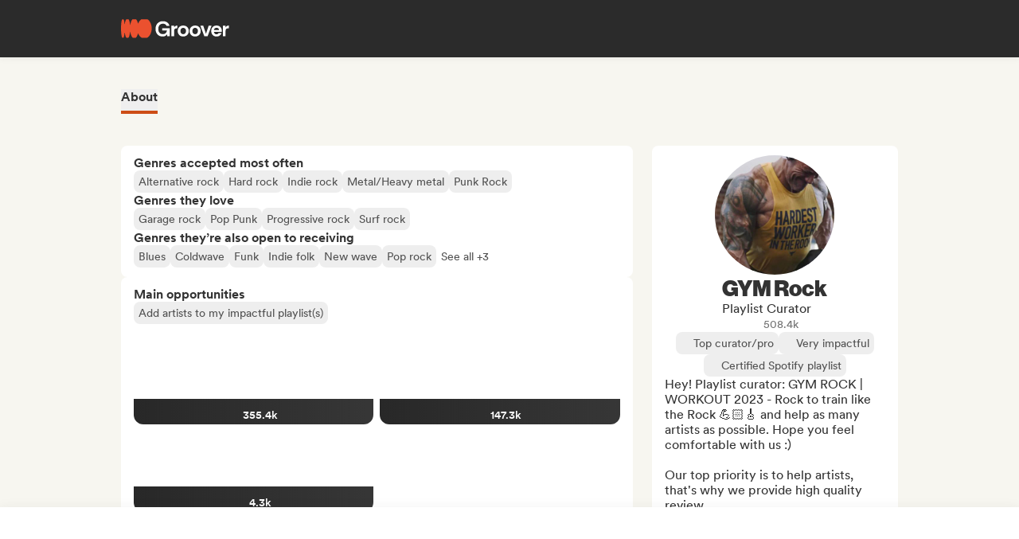

--- FILE ---
content_type: text/html;charset=utf-8
request_url: https://groover.co/en/influencer/profile/0.gym-rock/
body_size: 57441
content:
<!DOCTYPE html><html  dir="ltr" lang="en-US" class="" style=""><head><meta charset="UTF-8">
<meta name="viewport" content="width=device-width, initial-scale=1">
<script nonce="5EDugcaJReguUXLvdM1onClK" type="importmap">{"imports":{"#entry":"https://cdn-prod.groover.co/_nuxt/entry.C0hv65_r.js"}}</script>
<title>GYM Rock playlist curator on Groover</title>
<link nonce="5EDugcaJReguUXLvdM1onClK" href="https://cdn-prod.groover.co" rel="preconnect" crossorigin="anonymous">
<style nonce="5EDugcaJReguUXLvdM1onClK">*,:after,:before{--tw-border-spacing-x:0;--tw-border-spacing-y:0;--tw-translate-x:0;--tw-translate-y:0;--tw-rotate:0;--tw-skew-x:0;--tw-skew-y:0;--tw-scale-x:1;--tw-scale-y:1;--tw-pan-x: ;--tw-pan-y: ;--tw-pinch-zoom: ;--tw-scroll-snap-strictness:proximity;--tw-gradient-from-position: ;--tw-gradient-via-position: ;--tw-gradient-to-position: ;--tw-ordinal: ;--tw-slashed-zero: ;--tw-numeric-figure: ;--tw-numeric-spacing: ;--tw-numeric-fraction: ;--tw-ring-inset: ;--tw-ring-offset-width:0px;--tw-ring-offset-color:#528bdd;--tw-ring-color:rgba(82,139,221,.5);--tw-ring-offset-shadow:0 0 #0000;--tw-ring-shadow:0 0 #0000;--tw-shadow:0 0 #0000;--tw-shadow-colored:0 0 #0000;--tw-blur: ;--tw-brightness: ;--tw-contrast: ;--tw-grayscale: ;--tw-hue-rotate: ;--tw-invert: ;--tw-saturate: ;--tw-sepia: ;--tw-drop-shadow: ;--tw-backdrop-blur: ;--tw-backdrop-brightness: ;--tw-backdrop-contrast: ;--tw-backdrop-grayscale: ;--tw-backdrop-hue-rotate: ;--tw-backdrop-invert: ;--tw-backdrop-opacity: ;--tw-backdrop-saturate: ;--tw-backdrop-sepia: ;--tw-contain-size: ;--tw-contain-layout: ;--tw-contain-paint: ;--tw-contain-style: }::backdrop{--tw-border-spacing-x:0;--tw-border-spacing-y:0;--tw-translate-x:0;--tw-translate-y:0;--tw-rotate:0;--tw-skew-x:0;--tw-skew-y:0;--tw-scale-x:1;--tw-scale-y:1;--tw-pan-x: ;--tw-pan-y: ;--tw-pinch-zoom: ;--tw-scroll-snap-strictness:proximity;--tw-gradient-from-position: ;--tw-gradient-via-position: ;--tw-gradient-to-position: ;--tw-ordinal: ;--tw-slashed-zero: ;--tw-numeric-figure: ;--tw-numeric-spacing: ;--tw-numeric-fraction: ;--tw-ring-inset: ;--tw-ring-offset-width:0px;--tw-ring-offset-color:#528bdd;--tw-ring-color:rgba(82,139,221,.5);--tw-ring-offset-shadow:0 0 #0000;--tw-ring-shadow:0 0 #0000;--tw-shadow:0 0 #0000;--tw-shadow-colored:0 0 #0000;--tw-blur: ;--tw-brightness: ;--tw-contrast: ;--tw-grayscale: ;--tw-hue-rotate: ;--tw-invert: ;--tw-saturate: ;--tw-sepia: ;--tw-drop-shadow: ;--tw-backdrop-blur: ;--tw-backdrop-brightness: ;--tw-backdrop-contrast: ;--tw-backdrop-grayscale: ;--tw-backdrop-hue-rotate: ;--tw-backdrop-invert: ;--tw-backdrop-opacity: ;--tw-backdrop-saturate: ;--tw-backdrop-sepia: ;--tw-contain-size: ;--tw-contain-layout: ;--tw-contain-paint: ;--tw-contain-style: }*,:after,:before{border:0 solid #dedede;box-sizing:border-box}:after,:before{--tw-content:""}:host,html{line-height:1.5;-webkit-text-size-adjust:100%;font-family:Circular,"system-ui",-apple-system,BlinkMacSystemFont,Segoe UI,Roboto,Helvetica Neue,Arial,Noto Sans,sans-serif,Apple Color Emoji,Segoe UI Emoji,Segoe UI Symbol,Noto Color Emoji;font-feature-settings:normal;font-variation-settings:normal;-moz-tab-size:4;-o-tab-size:4;tab-size:4;-webkit-tap-highlight-color:transparent}body{line-height:inherit;margin:0}hr{border-top-width:1px;color:inherit;height:0}abbr:where([title]){-webkit-text-decoration:underline dotted;text-decoration:underline dotted}h1,h2,h3,h4,h5,h6{font-size:inherit;font-weight:inherit}a{color:inherit;text-decoration:inherit}b,strong{font-weight:bolder}code,kbd,pre,samp{font-family:ui-monospace,SFMono-Regular,Menlo,Monaco,Consolas,Liberation Mono,Courier New,monospace;font-feature-settings:normal;font-size:1em;font-variation-settings:normal}small{font-size:80%}sub,sup{font-size:75%;line-height:0;position:relative;vertical-align:baseline}sub{bottom:-.25em}sup{top:-.5em}table{border-collapse:collapse;border-color:inherit;text-indent:0}button,input,optgroup,select,textarea{color:inherit;font-family:inherit;font-feature-settings:inherit;font-size:100%;font-variation-settings:inherit;font-weight:inherit;letter-spacing:inherit;line-height:inherit;margin:0;padding:0}button,select{text-transform:none}button,input:where([type=button]),input:where([type=reset]),input:where([type=submit]){-webkit-appearance:button;background-color:transparent;background-image:none}:-moz-focusring{outline:auto}:-moz-ui-invalid{box-shadow:none}progress{vertical-align:baseline}::-webkit-inner-spin-button,::-webkit-outer-spin-button{height:auto}[type=search]{-webkit-appearance:textfield;outline-offset:-2px}::-webkit-search-decoration{-webkit-appearance:none}::-webkit-file-upload-button{-webkit-appearance:button;font:inherit}summary{display:list-item}blockquote,dd,dl,figure,h1,h2,h3,h4,h5,h6,hr,p,pre{margin:0}fieldset{margin:0}fieldset,legend{padding:0}menu,ol,ul{list-style:none;margin:0;padding:0}dialog{padding:0}textarea{resize:vertical}input::-moz-placeholder,textarea::-moz-placeholder{color:#9ca3af;opacity:1}input::placeholder,textarea::placeholder{color:#9ca3af;opacity:1}[role=button],button{cursor:pointer}:disabled{cursor:default}audio,canvas,embed,iframe,img,object,svg,video{display:block;vertical-align:middle}img,video{height:auto;max-width:100%}[hidden]:where(:not([hidden=until-found])){display:none}.tw-text-h1{font-family:neue-haas-display,Circular,"system-ui",-apple-system,BlinkMacSystemFont,Segoe UI,Roboto,Helvetica Neue,Arial,Noto Sans,sans-serif,Apple Color Emoji,Segoe UI Emoji,Segoe UI Symbol,Noto Color Emoji;font-size:3.75rem;font-weight:900;line-height:4.5rem}@media (max-width:767px){.tw-text-h1{font-size:3rem;line-height:3.5rem}}.tw-text-h2{font-family:neue-haas-display,Circular,"system-ui",-apple-system,BlinkMacSystemFont,Segoe UI,Roboto,Helvetica Neue,Arial,Noto Sans,sans-serif,Apple Color Emoji,Segoe UI Emoji,Segoe UI Symbol,Noto Color Emoji;font-size:3rem;font-weight:900;line-height:3.5rem}@media (max-width:767px){.tw-text-h2{font-size:2.25rem;line-height:3rem}}.tw-text-h3{font-family:neue-haas-display,Circular,"system-ui",-apple-system,BlinkMacSystemFont,Segoe UI,Roboto,Helvetica Neue,Arial,Noto Sans,sans-serif,Apple Color Emoji,Segoe UI Emoji,Segoe UI Symbol,Noto Color Emoji;font-size:2.25rem;font-weight:900;line-height:3rem}@media (max-width:767px){.tw-text-h3{font-size:1.75rem;line-height:2rem}}.tw-text-h4{font-family:neue-haas-display,Circular,"system-ui",-apple-system,BlinkMacSystemFont,Segoe UI,Roboto,Helvetica Neue,Arial,Noto Sans,sans-serif,Apple Color Emoji,Segoe UI Emoji,Segoe UI Symbol,Noto Color Emoji;font-size:1.75rem;font-weight:900;line-height:2rem}@media (max-width:767px){.tw-text-h4{font-size:1.5rem}}.tw-text-h5{font-family:neue-haas-display,Circular,"system-ui",-apple-system,BlinkMacSystemFont,Segoe UI,Roboto,Helvetica Neue,Arial,Noto Sans,sans-serif,Apple Color Emoji,Segoe UI Emoji,Segoe UI Symbol,Noto Color Emoji;font-size:1.5rem;font-weight:900;line-height:2rem}@media (max-width:767px){.tw-text-h5{font-size:1.25rem}}.tw-text-h6{font-family:neue-haas-display,Circular,"system-ui",-apple-system,BlinkMacSystemFont,Segoe UI,Roboto,Helvetica Neue,Arial,Noto Sans,sans-serif,Apple Color Emoji,Segoe UI Emoji,Segoe UI Symbol,Noto Color Emoji;font-size:1.25rem;font-weight:900;line-height:1.5rem}.tw-text-body{font-size:1rem;line-height:1.5rem}.tw-text-body-lg{font-size:1.125rem;line-height:1.5rem}.tw-text-body-sm{font-size:.875rem;line-height:1.25rem}.tw-text-body-xs{font-size:.8125rem;line-height:1.25rem}.tw-text-form-error{color:#eb4452;font-size:.875rem;font-weight:500;line-height:1.25rem}.tw-sr-only{height:1px;margin:-1px;overflow:hidden;padding:0;position:absolute;width:1px;clip:rect(0,0,0,0);border-width:0;white-space:nowrap}.\!tw-pointer-events-none{pointer-events:none!important}.tw-pointer-events-none{pointer-events:none}.tw-pointer-events-auto{pointer-events:auto}.tw-static{position:static}.tw-fixed{position:fixed}.tw-absolute{position:absolute}.tw-relative{position:relative}.tw-sticky{position:sticky}.tw-inset-0,.tw-inset-zero{inset:0}.tw-inset-y-zero{bottom:0;top:0}.\!tw-top-1\/2{top:50%!important}.\!tw-top-14{top:56px!important}.\!tw-top-\[calc\(50\%-2px\)\]{top:calc(50% - 2px)!important}.-tw-bottom-2{bottom:-8px}.-tw-bottom-4{bottom:-16px}.-tw-bottom-\[6px\]{bottom:-6px}.-tw-left-md{left:-12px}.-tw-left-px{left:-1px}.-tw-left-sm{left:-8px}.-tw-right-\[100px\]{right:-100px}.-tw-right-\[10px\]{right:-10px}.-tw-right-\[6px\]{right:-6px}.-tw-top-1{top:-4px}.-tw-top-2{top:-8px}.-tw-top-4{top:-16px}.-tw-top-md{top:-12px}.-tw-top-xl{top:-20px}.tw--bottom-12{bottom:-48px}.tw--left-12{left:-48px}.tw--right-12{right:-48px}.tw--right-20{right:-80px}.tw-bottom-0{bottom:0}.tw-bottom-1{bottom:4px}.tw-bottom-10{bottom:40px}.tw-bottom-20{bottom:80px}.tw-bottom-4{bottom:16px}.tw-bottom-5{bottom:20px}.tw-bottom-6{bottom:24px}.tw-bottom-7xl{bottom:80px}.tw-bottom-\[calc\(50\%-6px\)\]{bottom:calc(50% - 6px)}.tw-bottom-\[unset\]{bottom:unset}.tw-bottom-full{bottom:100%}.tw-bottom-lg{bottom:16px}.tw-bottom-zero{bottom:0}.tw-left-0{left:0}.tw-left-1\/2{left:50%}.tw-left-2{left:8px}.tw-left-3{left:12px}.tw-left-4{left:16px}.tw-left-5{left:20px}.tw-left-6{left:24px}.tw-left-\[calc\(50\%-\(107px\/2\)\)\]{left:calc(50% - 53.5px)}.tw-left-\[calc\(50\%-\(160px\/2\)\)\]{left:calc(50% - 80px)}.tw-left-lg{left:16px}.tw-left-zero{left:0}.tw-right-0{right:0}.tw-right-3{right:12px}.tw-right-4{right:16px}.tw-right-5{right:20px}.tw-right-\[1px\]{right:1px}.tw-right-\[calc\(100\%\+12px\)\]{right:calc(100% + 12px)}.tw-right-\[unset\]{right:unset}.tw-right-\[var\(--grid-pad-adjust\)\]{right:var(--grid-pad-adjust)}.tw-right-full{right:100%}.tw-right-lg{right:16px}.tw-right-md{right:12px}.tw-right-zero{right:0}.tw-top-0{top:0}.tw-top-1{top:4px}.tw-top-1\/2{top:50%}.tw-top-10{top:40px}.tw-top-14{top:56px}.tw-top-15{top:60px}.tw-top-2{top:8px}.tw-top-3{top:12px}.tw-top-4{top:16px}.tw-top-5{top:20px}.tw-top-6{top:24px}.tw-top-8{top:32px}.tw-top-\[13px\]{top:13px}.tw-top-\[140px\]{top:140px}.tw-top-\[1px\]{top:1px}.tw-top-\[42px\]{top:42px}.tw-top-\[52px\]{top:52px}.tw-top-\[68px\]{top:68px}.tw-top-\[82px\]{top:82px}.tw-top-\[calc\(-107px\/2\)\]{top:-53.5px}.tw-top-\[calc\(100\%\+1px\)\]{top:calc(100% + 1px)}.tw-top-\[calc\(100\%\+8px\)\]{top:calc(100% + 8px)}.tw-top-\[calc\(50\%-2px\)\]{top:calc(50% - 2px)}.tw-top-\[calc\(50\%-4px\)\]{top:calc(50% - 4px)}.tw-top-\[calc\(50\%-6px\)\]{top:calc(50% - 6px)}.tw-top-\[calc\(var\(--navbarHeight\)-theme\(\'space\.4\'\)\)\]{top:calc(var(--navbarHeight) - 16px)}.tw-top-\[unset\]{top:unset}.tw-top-full{top:100%}.tw-top-zero{top:0}.\!tw-z-0{z-index:0!important}.-tw-z-10{z-index:-10}.tw-z-0{z-index:0}.tw-z-10{z-index:10}.tw-z-20{z-index:20}.tw-z-30{z-index:30}.tw-z-40{z-index:40}.tw-z-50{z-index:50}.tw-z-\[-1\]{z-index:-1}.tw-z-\[1000001\]{z-index:1000001}.tw-z-\[10000\]{z-index:10000}.tw-z-\[10001\]{z-index:10001}.tw-z-\[10050\]{z-index:10050}.tw-z-\[1\]{z-index:1}.tw-z-\[4\]{z-index:4}.tw-z-\[60\]{z-index:60}.tw-z-\[999999\]{z-index:999999}.tw-z-\[99999\]{z-index:99999}.tw-z-\[999\]{z-index:999}.tw-order-1{order:1}.tw-order-2{order:2}.tw-order-3{order:3}.tw-order-4{order:4}.tw-order-first{order:-9999}.tw-col-span-1{grid-column:span 1/span 1}.tw-col-span-12{grid-column:span 12/span 12}.tw-col-span-2{grid-column:span 2/span 2}.tw-col-span-5{grid-column:span 5/span 5}.tw-col-span-7{grid-column:span 7/span 7}.tw-col-start-2{grid-column-start:2}.tw-row-start-1{grid-row-start:1}.tw--m-5{margin:-20px}.tw-m-0{margin:0}.tw-m-1{margin:4px}.tw-m-2{margin:8px}.tw-m-4{margin:16px}.tw-m-5{margin:20px}.tw-m-6{margin:24px}.tw-m-auto{margin:auto}.\!tw-mx-0{margin-left:0!important;margin-right:0!important}.\!tw-my-0{margin-bottom:0!important;margin-top:0!important}.-tw-mx-2{margin-left:-8px;margin-right:-8px}.-tw-mx-4{margin-left:-16px;margin-right:-16px}.-tw-mx-6{margin-left:-24px;margin-right:-24px}.-tw-mx-lg{margin-left:-16px;margin-right:-16px}.tw--mx-10{margin-left:-40px;margin-right:-40px}.tw--mx-2{margin-left:-8px;margin-right:-8px}.tw--mx-2xl{margin-left:-24px;margin-right:-24px}.tw--mx-4{margin-left:-16px;margin-right:-16px}.tw--my-2{margin-bottom:-8px;margin-top:-8px}.tw--my-xl{margin-bottom:-20px;margin-top:-20px}.tw-mx-0{margin-left:0;margin-right:0}.tw-mx-1{margin-left:4px;margin-right:4px}.tw-mx-2{margin-left:8px;margin-right:8px}.tw-mx-3{margin-left:12px;margin-right:12px}.tw-mx-4{margin-left:16px;margin-right:16px}.tw-mx-6{margin-left:24px;margin-right:24px}.tw-mx-\[3px\]{margin-left:3px;margin-right:3px}.tw-mx-auto{margin-left:auto;margin-right:auto}.tw-mx-lg{margin-left:16px;margin-right:16px}.tw-mx-xl{margin-left:20px;margin-right:20px}.tw-mx-zero{margin-left:0;margin-right:0}.tw-my-0{margin-bottom:0;margin-top:0}.tw-my-10{margin-bottom:40px;margin-top:40px}.tw-my-2{margin-bottom:8px;margin-top:8px}.tw-my-20{margin-bottom:80px;margin-top:80px}.tw-my-2xl{margin-bottom:24px;margin-top:24px}.tw-my-2xs{margin-bottom:4px;margin-top:4px}.tw-my-3{margin-bottom:12px;margin-top:12px}.tw-my-4{margin-bottom:16px;margin-top:16px}.tw-my-5{margin-bottom:20px;margin-top:20px}.tw-my-5xl{margin-bottom:48px;margin-top:48px}.tw-my-6{margin-bottom:24px;margin-top:24px}.tw-my-8{margin-bottom:32px;margin-top:32px}.tw-my-auto{margin-bottom:auto;margin-top:auto}.tw-my-sm{margin-bottom:8px;margin-top:8px}.\!tw-mb-0{margin-bottom:0!important}.\!tw-ml-0{margin-left:0!important}.\!tw-mt-14{margin-top:56px!important}.-tw-mb-4{margin-bottom:-16px}.-tw-mr-2{margin-right:-8px}.-tw-mt-1{margin-top:-4px}.-tw-mt-12{margin-top:-48px}.-tw-mt-2{margin-top:-8px}.-tw-mt-2xs{margin-top:-4px}.-tw-mt-\[10px\]{margin-top:-10px}.tw--mb-1{margin-bottom:-4px}.tw--mb-3{margin-bottom:-12px}.tw--ml-1{margin-left:-4px}.tw--ml-2{margin-left:-8px}.tw--ml-2xs{margin-left:-4px}.tw--mt-2{margin-top:-8px}.tw-mb-0{margin-bottom:0}.tw-mb-1{margin-bottom:4px}.tw-mb-10{margin-bottom:40px}.tw-mb-12{margin-bottom:48px}.tw-mb-16{margin-bottom:64px}.tw-mb-2{margin-bottom:8px}.tw-mb-20{margin-bottom:80px}.tw-mb-24{margin-bottom:96px}.tw-mb-2xl{margin-bottom:24px}.tw-mb-2xs{margin-bottom:4px}.tw-mb-3{margin-bottom:12px}.tw-mb-32{margin-bottom:126px}.tw-mb-3xl{margin-bottom:32px}.tw-mb-4{margin-bottom:16px}.tw-mb-40{margin-bottom:160px}.tw-mb-48{margin-bottom:192px}.tw-mb-4xl{margin-bottom:40px}.tw-mb-5{margin-bottom:20px}.tw-mb-6{margin-bottom:24px}.tw-mb-6xl{margin-bottom:64px}.tw-mb-8{margin-bottom:32px}.tw-mb-8xl{margin-bottom:120px}.tw-mb-\[108px\]{margin-bottom:108px}.tw-mb-\[6px\]{margin-bottom:6px}.tw-mb-\[85px\]{margin-bottom:85px}.tw-mb-auto{margin-bottom:auto}.tw-mb-lg{margin-bottom:16px}.tw-mb-md{margin-bottom:12px}.tw-mb-px{margin-bottom:1px}.tw-mb-sm{margin-bottom:8px}.tw-mb-xl{margin-bottom:20px}.tw-ml-0{margin-left:0}.tw-ml-1{margin-left:4px}.tw-ml-12{margin-left:48px}.tw-ml-16{margin-left:64px}.tw-ml-2{margin-left:8px}.tw-ml-2xs{margin-left:4px}.tw-ml-3{margin-left:12px}.tw-ml-3xl{margin-left:32px}.tw-ml-3xs{margin-left:2px}.tw-ml-4{margin-left:16px}.tw-ml-5{margin-left:20px}.tw-ml-6{margin-left:24px}.tw-ml-8{margin-left:32px}.tw-ml-\[2px\]{margin-left:2px}.tw-ml-\[6px\]{margin-left:6px}.tw-ml-auto{margin-left:auto}.tw-ml-lg{margin-left:16px}.tw-ml-md{margin-left:12px}.tw-ml-sm{margin-left:8px}.tw-ml-xs{margin-left:6px}.tw-mr-0{margin-right:0}.tw-mr-1{margin-right:4px}.tw-mr-10{margin-right:40px}.tw-mr-16{margin-right:64px}.tw-mr-2{margin-right:8px}.tw-mr-2xl{margin-right:24px}.tw-mr-2xs{margin-right:4px}.tw-mr-3{margin-right:12px}.tw-mr-3xs{margin-right:2px}.tw-mr-4{margin-right:16px}.tw-mr-4xl{margin-right:40px}.tw-mr-4xs{margin-right:1px}.tw-mr-5{margin-right:20px}.tw-mr-6{margin-right:24px}.tw-mr-\[6px\]{margin-right:6px}.tw-mr-auto{margin-right:auto}.tw-mr-lg{margin-right:16px}.tw-mr-px{margin-right:1px}.tw-mr-sm{margin-right:8px}.tw-mt-0{margin-top:0}.tw-mt-1{margin-top:4px}.tw-mt-10{margin-top:40px}.tw-mt-12{margin-top:48px}.tw-mt-14{margin-top:56px}.tw-mt-16{margin-top:64px}.tw-mt-2{margin-top:8px}.tw-mt-20{margin-top:80px}.tw-mt-2xl{margin-top:24px}.tw-mt-2xs{margin-top:4px}.tw-mt-3{margin-top:12px}.tw-mt-32{margin-top:126px}.tw-mt-3xl{margin-top:32px}.tw-mt-3xs{margin-top:2px}.tw-mt-4{margin-top:16px}.tw-mt-4xl{margin-top:40px}.tw-mt-5{margin-top:20px}.tw-mt-5xl{margin-top:48px}.tw-mt-6{margin-top:24px}.tw-mt-6xl{margin-top:64px}.tw-mt-8{margin-top:32px}.tw-mt-\[10px\]{margin-top:10px}.tw-mt-\[28px\]{margin-top:28px}.tw-mt-\[2px\]{margin-top:2px}.tw-mt-\[56px\]{margin-top:56px}.tw-mt-auto{margin-top:auto}.tw-mt-lg{margin-top:16px}.tw-mt-md{margin-top:12px}.tw-mt-px{margin-top:1px}.tw-mt-sm{margin-top:8px}.tw-mt-xl{margin-top:20px}.tw-mt-xs{margin-top:6px}.tw-box-border{box-sizing:border-box}.tw-line-clamp-1{-webkit-line-clamp:1}.tw-line-clamp-1,.tw-line-clamp-2{display:-webkit-box;overflow:hidden;-webkit-box-orient:vertical}.tw-line-clamp-2{-webkit-line-clamp:2}.tw-line-clamp-3{display:-webkit-box;overflow:hidden;-webkit-box-orient:vertical;-webkit-line-clamp:3}.tw-block{display:block}.tw-inline-block{display:inline-block}.tw-inline{display:inline}.\!tw-flex{display:flex!important}.tw-flex{display:flex}.tw-inline-flex{display:inline-flex}.\!tw-grid{display:grid!important}.tw-grid{display:grid}.\!tw-hidden{display:none!important}.tw-hidden{display:none}.tw-aspect-\[9\/16\]{aspect-ratio:9/16}.tw-aspect-square{aspect-ratio:1/1}.\!tw-size-4xl{height:40px!important;width:40px!important}.tw-size-0{height:0;width:0}.tw-size-10{height:40px;width:40px}.tw-size-12{height:48px;width:48px}.tw-size-14{height:56px;width:56px}.tw-size-15{height:60px;width:60px}.tw-size-16{height:64px;width:64px}.tw-size-20{height:80px;width:80px}.tw-size-2xl{height:24px;width:24px}.tw-size-3{height:12px;width:12px}.tw-size-3xl{height:32px;width:32px}.tw-size-4{height:16px;width:16px}.tw-size-40{height:160px;width:160px}.tw-size-4xl{height:40px;width:40px}.tw-size-5{height:20px;width:20px}.tw-size-6{height:24px;width:24px}.tw-size-8{height:32px;width:32px}.tw-size-\[120px\]{height:120px;width:120px}.tw-size-\[180px\]{height:180px;width:180px}.tw-size-\[18px\]{height:18px;width:18px}.tw-size-\[36px\]{height:36px;width:36px}.tw-size-\[42px\]{height:42px;width:42px}.tw-size-\[56px\]{height:56px;width:56px}.tw-size-\[72px\]{height:72px;width:72px}.tw-size-\[76px\]{height:76px;width:76px}.tw-size-\[clamp\(95px\,20\%\,130px\)\]{height:clamp(95px,20%,130px);width:clamp(95px,20%,130px)}.tw-size-full{height:100%;width:100%}.tw-size-lg{height:16px;width:16px}.tw-size-md{height:12px;width:12px}.tw-size-sm{height:8px;width:8px}.tw-size-xl{height:20px;width:20px}.\!tw-h-20{height:80px!important}.\!tw-h-\[240px\]{height:240px!important}.\!tw-h-\[247px\]{height:247px!important}.\!tw-h-auto{height:auto!important}.tw-h-0{height:0}.tw-h-1{height:4px}.tw-h-10{height:40px}.tw-h-10xl{height:256px}.tw-h-12{height:48px}.tw-h-14{height:56px}.tw-h-15{height:60px}.tw-h-16{height:64px}.tw-h-18{height:72px}.tw-h-2{height:8px}.tw-h-20{height:80px}.tw-h-24{height:96px}.tw-h-2xl{height:24px}.tw-h-3{height:12px}.tw-h-32{height:126px}.tw-h-3xl{height:32px}.tw-h-3xs{height:2px}.tw-h-4{height:16px}.tw-h-40{height:160px}.tw-h-48{height:192px}.tw-h-4xl{height:40px}.tw-h-4xs{height:1px}.tw-h-5{height:20px}.tw-h-5xl{height:48px}.tw-h-6{height:24px}.tw-h-64{height:256px}.tw-h-7xl{height:80px}.tw-h-8{height:32px}.tw-h-8xl{height:120px}.tw-h-\[107px\]{height:107px}.tw-h-\[113px\]{height:113px}.tw-h-\[120px\]{height:120px}.tw-h-\[141px\]{height:141px}.tw-h-\[14px\]{height:14px}.tw-h-\[150px\]{height:150px}.tw-h-\[176px\]{height:176px}.tw-h-\[18px\]{height:18px}.tw-h-\[194px\]{height:194px}.tw-h-\[19px\]{height:19px}.tw-h-\[1px\]{height:1px}.tw-h-\[21px\]{height:21px}.tw-h-\[22px\]{height:22px}.tw-h-\[28px\]{height:28px}.tw-h-\[2px\]{height:2px}.tw-h-\[34px\]{height:34px}.tw-h-\[350px\]{height:350px}.tw-h-\[36px\]{height:36px}.tw-h-\[41px\]{height:41px}.tw-h-\[42px\]{height:42px}.tw-h-\[43px\]{height:43px}.tw-h-\[51px\]{height:51px}.tw-h-\[55px\]{height:55px}.tw-h-\[56px\]{height:56px}.tw-h-\[58px\]{height:58px}.tw-h-\[5px\]{height:5px}.tw-h-\[62px\]{height:62px}.tw-h-\[76px\]{height:76px}.tw-h-\[78px\]{height:78px}.tw-h-\[82px\]{height:82px}.tw-h-\[83px\]{height:83px}.tw-h-\[84px\]{height:84px}.tw-h-\[86px\]{height:86px}.tw-h-\[calc\(100\%-2px\)\]{height:calc(100% - 2px)}.tw-h-\[calc\(100\%-48px\)\]{height:calc(100% - 48px)}.tw-h-\[calc\(100vh-332px\)\]{height:calc(100vh - 332px)}.tw-h-\[calc\(100vh-60px\)\]{height:calc(100vh - 60px)}.tw-h-\[calc\(100vh-var\(--navbarHeight\)\)\]{height:calc(100vh - var(--navbarHeight))}.tw-h-\[var\(--cardWidth\)\]{height:var(--cardWidth)}.tw-h-auto{height:auto}.tw-h-dvh{height:100dvh}.tw-h-full{height:100%}.tw-h-lg{height:16px}.tw-h-px{height:1px}.tw-h-screen{height:100vh}.tw-h-xl{height:20px}.tw-max-h-10{max-height:40px}.tw-max-h-12{max-height:48px}.tw-max-h-16{max-height:64px}.tw-max-h-20{max-height:80px}.tw-max-h-6{max-height:24px}.tw-max-h-\[140px\]{max-height:140px}.tw-max-h-\[200px\]{max-height:200px}.tw-max-h-\[240px\]{max-height:240px}.tw-max-h-\[247px\]{max-height:247px}.tw-max-h-\[256px\]{max-height:256px}.tw-max-h-\[320px\]{max-height:320px}.tw-max-h-\[34px\]{max-height:34px}.tw-max-h-\[398px\]{max-height:398px}.tw-max-h-\[50vh\]{max-height:50vh}.tw-max-h-\[52px\]{max-height:52px}.tw-max-h-\[56px\]{max-height:56px}.tw-max-h-\[81px\]{max-height:81px}.tw-max-h-\[90\%\]{max-height:90%}.tw-max-h-\[calc\(100vh-84px\)\]{max-height:calc(100vh - 84px)}.tw-max-h-\[calc\(100vh-theme\(\'space\.10\'\)\)\]{max-height:calc(100vh - 40px)}.tw-max-h-\[calc\(65vh-var\(--navbarHeight\)-\(theme\(\'space\.6\'\)\*4\)\)\]{max-height:calc(65vh - var(--navbarHeight) - 96px)}.tw-max-h-full{max-height:100%}.tw-min-h-14{min-height:56px}.tw-min-h-15{min-height:60px}.tw-min-h-32{min-height:126px}.tw-min-h-64{min-height:256px}.tw-min-h-8{min-height:32px}.tw-min-h-\[113px\]{min-height:113px}.tw-min-h-\[16px\]{min-height:16px}.tw-min-h-\[196px\]{min-height:196px}.tw-min-h-\[200px\]{min-height:200px}.tw-min-h-\[20px\]{min-height:20px}.tw-min-h-\[24px\]{min-height:24px}.tw-min-h-\[250px\]{min-height:250px}.tw-min-h-\[280px\]{min-height:280px}.tw-min-h-\[32px\]{min-height:32px}.tw-min-h-\[42px\]{min-height:42px}.tw-min-h-\[50px\]{min-height:50px}.tw-min-h-\[512px\]{min-height:512px}.tw-min-h-\[80px\]{min-height:80px}.tw-min-h-\[88px\]{min-height:88px}.tw-min-h-\[theme\(\'space\.16\'\)\]{min-height:64px}.tw-min-h-\[theme\(\'space\.4\'\)\]{min-height:16px}.tw-min-h-\[theme\(\'space\.5\'\)\]{min-height:20px}.tw-min-h-\[theme\(\'space\.6\'\)\]{min-height:24px}.tw-min-h-dvh{min-height:100dvh}.tw-min-h-full{min-height:100%}.tw-min-h-screen{min-height:100vh}.tw-min-h-xl{min-height:20px}.\!tw-w-10{width:40px!important}.\!tw-w-6{width:24px!important}.\!tw-w-\[113px\]{width:113px!important}.\!tw-w-auto{width:auto!important}.\!tw-w-full{width:100%!important}.tw-w-0{width:0}.tw-w-1{width:4px}.tw-w-1\/2{width:50%}.tw-w-10{width:40px}.tw-w-12{width:48px}.tw-w-14{width:56px}.tw-w-16{width:64px}.tw-w-18{width:72px}.tw-w-2{width:8px}.tw-w-2\/3{width:66.666667%}.tw-w-20{width:80px}.tw-w-24{width:96px}.tw-w-2xl{width:24px}.tw-w-3{width:12px}.tw-w-32{width:126px}.tw-w-3xl{width:32px}.tw-w-4{width:16px}.tw-w-4\/5{width:80%}.tw-w-40{width:160px}.tw-w-48{width:192px}.tw-w-5{width:20px}.tw-w-5xl{width:48px}.tw-w-6{width:24px}.tw-w-64{width:256px}.tw-w-7xl{width:80px}.tw-w-8{width:32px}.tw-w-9\/12{width:75%}.tw-w-\[100px\]{width:100px}.tw-w-\[106px\]{width:106px}.tw-w-\[107px\]{width:107px}.tw-w-\[112px\]{width:112px}.tw-w-\[113px\]{width:113px}.tw-w-\[120px\]{width:120px}.tw-w-\[132px\]{width:132px}.tw-w-\[150px\]{width:150px}.tw-w-\[1px\]{width:1px}.tw-w-\[200px\]{width:200px}.tw-w-\[272px\]{width:272px}.tw-w-\[2px\]{width:2px}.tw-w-\[300px\]{width:300px}.tw-w-\[30px\]{width:30px}.tw-w-\[320px\]{width:320px}.tw-w-\[34px\]{width:34px}.tw-w-\[364px\]{width:364px}.tw-w-\[80\%\]{width:80%}.tw-w-\[calc\(100\%\+2px\)\]{width:calc(100% + 2px)}.tw-w-\[calc\(100\%-32px\)\]{width:calc(100% - 32px)}.tw-w-\[calc\(100\%-80px\)\]{width:calc(100% - 80px)}.tw-w-\[unset\]{width:unset}.tw-w-\[var\(--cardWidth\)\]{width:var(--cardWidth)}.tw-w-auto{width:auto}.tw-w-full{width:100%}.tw-w-lg{width:16px}.tw-w-max{width:-moz-max-content;width:max-content}.tw-w-min{width:-moz-min-content;width:min-content}.tw-w-px{width:1px}.tw-w-screen{width:100vw}.tw-w-xl{width:20px}.\!tw-min-w-\[24px\]{min-width:24px!important}.\!tw-min-w-fit{min-width:-moz-fit-content!important;min-width:fit-content!important}.tw-min-w-0{min-width:0}.tw-min-w-2{min-width:8px}.tw-min-w-20{min-width:80px}.tw-min-w-24{min-width:96px}.tw-min-w-2xl{min-width:24px}.tw-min-w-3xl{min-width:32px}.tw-min-w-4xl{min-width:40px}.tw-min-w-72{min-width:320px}.tw-min-w-\[160px\]{min-width:160px}.tw-min-w-\[16px\]{min-width:16px}.tw-min-w-\[176px\]{min-width:176px}.tw-min-w-\[20px\]{min-width:20px}.tw-min-w-\[272px\]{min-width:272px}.tw-min-w-\[364px\]{min-width:364px}.tw-min-w-\[90px\]{min-width:90px}.tw-min-w-fit{min-width:-moz-fit-content;min-width:fit-content}.tw-min-w-full{min-width:100%}.\!tw-max-w-\[1200px\]{max-width:1200px!important}.\!tw-max-w-full{max-width:100%!important}.tw-max-w-2{max-width:8px}.tw-max-w-3xl{max-width:48rem}.tw-max-w-48{max-width:192px}.tw-max-w-64{max-width:256px}.tw-max-w-\[1200px\]{max-width:1200px}.tw-max-w-\[136px\]{max-width:136px}.tw-max-w-\[143px\]{max-width:143px}.tw-max-w-\[148px\]{max-width:148px}.tw-max-w-\[224px\]{max-width:224px}.tw-max-w-\[246px\]{max-width:246px}.tw-max-w-\[325px\]{max-width:325px}.tw-max-w-\[332px\]{max-width:332px}.tw-max-w-\[363px\]{max-width:363px}.tw-max-w-\[480px\]{max-width:480px}.tw-max-w-\[500px\]{max-width:500px}.tw-max-w-\[56px\]{max-width:56px}.tw-max-w-\[660px\]{max-width:660px}.tw-max-w-\[688px\]{max-width:688px}.tw-max-w-\[85\%\]{max-width:85%}.tw-max-w-\[86px\]{max-width:86px}.tw-max-w-\[calc\(100\%-100px\)\]{max-width:calc(100% - 100px)}.tw-max-w-\[calc\(100\%-56px-12px\)\]{max-width:calc(100% - 68px)}.tw-max-w-\[calc\(var\(--grid-8\)\)\]{max-width:calc(var(--grid-8))}.tw-max-w-\[var\(--page-width\)\]{max-width:var(--page-width)}.tw-max-w-full{max-width:100%}.tw-max-w-lg{max-width:32rem}.tw-max-w-max{max-width:-moz-max-content;max-width:max-content}.tw-max-w-md{max-width:28rem}.tw-max-w-xl{max-width:36rem}.tw-max-w-xs{max-width:20rem}.tw-flex-1{flex:1 1 0%}.tw-flex-\[0_0_calc\(33\%-10px\)\]{flex:0 0 calc(33% - 10px)}.tw-flex-auto{flex:1 1 auto}.tw-flex-none{flex:none}.tw-flex-shrink{flex-shrink:1}.tw-flex-shrink-0{flex-shrink:0}.tw-shrink{flex-shrink:1}.tw-shrink-0{flex-shrink:0}.tw-shrink-\[0\.1\]{flex-shrink:.1}.tw-flex-grow,.tw-grow{flex-grow:1}.tw-grow-0{flex-grow:0}.tw-origin-center{transform-origin:center}.tw-origin-left{transform-origin:left}.-tw-translate-x-1\/2{--tw-translate-x:-50%}.-tw-translate-x-1\/2,.-tw-translate-y-1\/2{transform:translate(var(--tw-translate-x),var(--tw-translate-y)) rotate(var(--tw-rotate)) skew(var(--tw-skew-x)) skewY(var(--tw-skew-y)) scaleX(var(--tw-scale-x)) scaleY(var(--tw-scale-y))}.-tw-translate-y-1\/2{--tw-translate-y:-50%}.-tw-translate-y-1\/4{--tw-translate-y:-25%}.-tw-translate-y-1\/4,.-tw-translate-y-2{transform:translate(var(--tw-translate-x),var(--tw-translate-y)) rotate(var(--tw-rotate)) skew(var(--tw-skew-x)) skewY(var(--tw-skew-y)) scaleX(var(--tw-scale-x)) scaleY(var(--tw-scale-y))}.-tw-translate-y-2{--tw-translate-y:-8px}.-tw-translate-y-\[37\.5\%\]{--tw-translate-y:-37.5%}.-tw-translate-y-\[37\.5\%\],.-tw-translate-y-full{transform:translate(var(--tw-translate-x),var(--tw-translate-y)) rotate(var(--tw-rotate)) skew(var(--tw-skew-x)) skewY(var(--tw-skew-y)) scaleX(var(--tw-scale-x)) scaleY(var(--tw-scale-y))}.-tw-translate-y-full{--tw-translate-y:-100%}.tw--translate-x-1\/2{--tw-translate-x:-50%}.tw--translate-x-10,.tw--translate-x-1\/2{transform:translate(var(--tw-translate-x),var(--tw-translate-y)) rotate(var(--tw-rotate)) skew(var(--tw-skew-x)) skewY(var(--tw-skew-y)) scaleX(var(--tw-scale-x)) scaleY(var(--tw-scale-y))}.tw--translate-x-10{--tw-translate-x:-40px}.tw--translate-y-1{--tw-translate-y:-4px}.tw--translate-y-1,.tw--translate-y-1\/2{transform:translate(var(--tw-translate-x),var(--tw-translate-y)) rotate(var(--tw-rotate)) skew(var(--tw-skew-x)) skewY(var(--tw-skew-y)) scaleX(var(--tw-scale-x)) scaleY(var(--tw-scale-y))}.tw--translate-y-1\/2{--tw-translate-y:-50%}.tw-translate-x-0{--tw-translate-x:0px}.tw-translate-x-0,.tw-translate-x-1\/2{transform:translate(var(--tw-translate-x),var(--tw-translate-y)) rotate(var(--tw-rotate)) skew(var(--tw-skew-x)) skewY(var(--tw-skew-y)) scaleX(var(--tw-scale-x)) scaleY(var(--tw-scale-y))}.tw-translate-x-1\/2{--tw-translate-x:50%}.tw-translate-x-1\/4{--tw-translate-x:25%}.tw-translate-x-1\/4,.tw-translate-y-0{transform:translate(var(--tw-translate-x),var(--tw-translate-y)) rotate(var(--tw-rotate)) skew(var(--tw-skew-x)) skewY(var(--tw-skew-y)) scaleX(var(--tw-scale-x)) scaleY(var(--tw-scale-y))}.tw-translate-y-0{--tw-translate-y:0px}.tw-translate-y-2{--tw-translate-y:8px}.tw-translate-y-2,.tw-translate-y-4{transform:translate(var(--tw-translate-x),var(--tw-translate-y)) rotate(var(--tw-rotate)) skew(var(--tw-skew-x)) skewY(var(--tw-skew-y)) scaleX(var(--tw-scale-x)) scaleY(var(--tw-scale-y))}.tw-translate-y-4{--tw-translate-y:16px}.tw-translate-y-5{--tw-translate-y:20px}.tw-translate-y-5,.tw-translate-y-8{transform:translate(var(--tw-translate-x),var(--tw-translate-y)) rotate(var(--tw-rotate)) skew(var(--tw-skew-x)) skewY(var(--tw-skew-y)) scaleX(var(--tw-scale-x)) scaleY(var(--tw-scale-y))}.tw-translate-y-8{--tw-translate-y:32px}.tw-translate-y-full{--tw-translate-y:100%}.tw-translate-y-full,.tw-translate-y-xl{transform:translate(var(--tw-translate-x),var(--tw-translate-y)) rotate(var(--tw-rotate)) skew(var(--tw-skew-x)) skewY(var(--tw-skew-y)) scaleX(var(--tw-scale-x)) scaleY(var(--tw-scale-y))}.tw-translate-y-xl{--tw-translate-y:20px}.\!tw-rotate-45{--tw-rotate:45deg!important;transform:translate(var(--tw-translate-x),var(--tw-translate-y)) rotate(var(--tw-rotate)) skew(var(--tw-skew-x)) skewY(var(--tw-skew-y)) scaleX(var(--tw-scale-x)) scaleY(var(--tw-scale-y))!important}.-tw-rotate-45{--tw-rotate:-45deg}.-tw-rotate-45,.-tw-rotate-6{transform:translate(var(--tw-translate-x),var(--tw-translate-y)) rotate(var(--tw-rotate)) skew(var(--tw-skew-x)) skewY(var(--tw-skew-y)) scaleX(var(--tw-scale-x)) scaleY(var(--tw-scale-y))}.-tw-rotate-6{--tw-rotate:-6deg}.tw-rotate-0{--tw-rotate:0deg}.tw-rotate-0,.tw-rotate-180{transform:translate(var(--tw-translate-x),var(--tw-translate-y)) rotate(var(--tw-rotate)) skew(var(--tw-skew-x)) skewY(var(--tw-skew-y)) scaleX(var(--tw-scale-x)) scaleY(var(--tw-scale-y))}.tw-rotate-180{--tw-rotate:180deg}.tw-rotate-45{--tw-rotate:45deg}.tw-rotate-45,.tw-rotate-\[135deg\]{transform:translate(var(--tw-translate-x),var(--tw-translate-y)) rotate(var(--tw-rotate)) skew(var(--tw-skew-x)) skewY(var(--tw-skew-y)) scaleX(var(--tw-scale-x)) scaleY(var(--tw-scale-y))}.tw-rotate-\[135deg\]{--tw-rotate:135deg}.-tw-scale-100{--tw-scale-x:-1;--tw-scale-y:-1}.-tw-scale-100,.tw-scale-100{transform:translate(var(--tw-translate-x),var(--tw-translate-y)) rotate(var(--tw-rotate)) skew(var(--tw-skew-x)) skewY(var(--tw-skew-y)) scaleX(var(--tw-scale-x)) scaleY(var(--tw-scale-y))}.tw-scale-100{--tw-scale-x:1;--tw-scale-y:1}.tw-scale-110{--tw-scale-x:1.1;--tw-scale-y:1.1}.tw-scale-110,.tw-scale-75{transform:translate(var(--tw-translate-x),var(--tw-translate-y)) rotate(var(--tw-rotate)) skew(var(--tw-skew-x)) skewY(var(--tw-skew-y)) scaleX(var(--tw-scale-x)) scaleY(var(--tw-scale-y))}.tw-scale-75{--tw-scale-x:.75;--tw-scale-y:.75}.tw-transform{transform:translate(var(--tw-translate-x),var(--tw-translate-y)) rotate(var(--tw-rotate)) skew(var(--tw-skew-x)) skewY(var(--tw-skew-y)) scaleX(var(--tw-scale-x)) scaleY(var(--tw-scale-y))}@keyframes tw-pulse{50%{opacity:.5}}.tw-animate-pulse{animation:tw-pulse 2s cubic-bezier(.4,0,.6,1) infinite}.\!tw-cursor-pointer{cursor:pointer!important}.tw-cursor-default{cursor:default}.tw-cursor-grab{cursor:grab}.tw-cursor-grabbing{cursor:grabbing}.tw-cursor-help{cursor:help}.tw-cursor-not-allowed{cursor:not-allowed}.tw-cursor-pointer{cursor:pointer}.tw-select-none{-webkit-user-select:none;-moz-user-select:none;user-select:none}.tw-resize-none{resize:none}.tw-resize-y{resize:vertical}.tw-scroll-mb-1{scroll-margin-bottom:4px}.tw-list-inside{list-style-position:inside}.tw-list-decimal{list-style-type:decimal}.tw-list-disc{list-style-type:disc}.tw-list-none{list-style-type:none}.tw-appearance-none{-webkit-appearance:none;-moz-appearance:none;appearance:none}.tw-grid-flow-col{grid-auto-flow:column}.tw-auto-rows-min{grid-auto-rows:min-content}.\!tw-grid-cols-1{grid-template-columns:repeat(1,minmax(0,1fr))!important}.tw-grid-cols-1{grid-template-columns:repeat(1,minmax(0,1fr))}.tw-grid-cols-12{grid-template-columns:repeat(12,minmax(0,1fr))}.tw-grid-cols-2{grid-template-columns:repeat(2,minmax(0,1fr))}.tw-grid-cols-3{grid-template-columns:repeat(3,minmax(0,1fr))}.tw-grid-cols-7{grid-template-columns:repeat(7,minmax(0,1fr))}.tw-grid-cols-\[16px_1fr\]{grid-template-columns:16px 1fr}.tw-grid-cols-\[1fr_143px\]{grid-template-columns:1fr 143px}.tw-grid-cols-\[1fr_auto\]{grid-template-columns:1fr auto}.tw-grid-cols-\[34px_1\.4fr_1fr\]{grid-template-columns:34px 1.4fr 1fr}.tw-grid-cols-\[34px_1\.5fr_0\.5fr_32px\]{grid-template-columns:34px 1.5fr .5fr 32px}.tw-grid-cols-\[34px_1\.5fr__0\.9fr_0\.9fr_32px\]{grid-template-columns:34px 1.5fr .9fr .9fr 32px}.tw-grid-cols-\[56px_1\.1fr_1\.5fr_1fr_1fr\]{grid-template-columns:56px 1.1fr 1.5fr 1fr 1fr}.tw-grid-cols-\[auto\]{grid-template-columns:auto}.tw-grid-cols-\[repeat\(auto-fit\,minmax\(82px\,auto\)\)\]{grid-template-columns:repeat(auto-fit,minmax(82px,auto))}.tw-grid-cols-\[theme\(\'space\.10\'\)_auto\]{grid-template-columns:40px auto}.tw-grid-cols-\[theme\(\'space\.5\'\)_auto\]{grid-template-columns:20px auto}.tw-grid-cols-subgrid{grid-template-columns:subgrid}.tw-grid-rows-\[16px\]{grid-template-rows:16px}.tw-grid-rows-\[1fr_1fr_1fr\]{grid-template-rows:1fr 1fr 1fr}.tw-grid-rows-\[auto_auto\]{grid-template-rows:auto auto}.tw-grid-rows-\[auto_auto_auto\]{grid-template-rows:auto auto auto}.\!tw-flex-row{flex-direction:row!important}.tw-flex-row{flex-direction:row}.tw-flex-row-reverse{flex-direction:row-reverse}.tw-flex-col{flex-direction:column}.tw-flex-col-reverse{flex-direction:column-reverse}.tw-flex-wrap{flex-wrap:wrap}.tw-flex-nowrap{flex-wrap:nowrap}.tw-place-items-start{place-items:start}.tw-content-center{align-content:center}.tw-content-start{align-content:flex-start}.tw-content-between{align-content:space-between}.tw-content-baseline{align-content:baseline}.tw-items-start{align-items:flex-start}.tw-items-end{align-items:flex-end}.\!tw-items-center{align-items:center!important}.tw-items-center{align-items:center}.tw-items-baseline{align-items:baseline}.tw-items-stretch{align-items:stretch}.\!tw-justify-start{justify-content:flex-start!important}.tw-justify-start{justify-content:flex-start}.tw-justify-end{justify-content:flex-end}.tw-justify-center{justify-content:center}.tw-justify-between{justify-content:space-between}.tw-justify-items-start{justify-items:start}.tw-justify-items-center{justify-items:center}.tw-gap-0{gap:0}.tw-gap-1{gap:4px}.tw-gap-10{gap:40px}.tw-gap-12{gap:48px}.tw-gap-14{gap:56px}.tw-gap-2{gap:8px}.tw-gap-2xl{gap:24px}.tw-gap-2xs{gap:4px}.tw-gap-3{gap:12px}.tw-gap-3xl{gap:32px}.tw-gap-3xs{gap:2px}.tw-gap-4{gap:16px}.tw-gap-4xl{gap:40px}.tw-gap-5{gap:20px}.tw-gap-5xl{gap:48px}.tw-gap-6{gap:24px}.tw-gap-8{gap:32px}.tw-gap-\[1px\]{gap:1px}.tw-gap-\[2px\]{gap:2px}.tw-gap-\[6px\]{gap:6px}.tw-gap-\[var\(--grid-gap\)\]{gap:var(--grid-gap)}.tw-gap-lg{gap:16px}.tw-gap-md{gap:12px}.tw-gap-sm{gap:8px}.tw-gap-xl{gap:20px}.tw-gap-xs{gap:6px}.\!tw-gap-y-1{row-gap:4px!important}.tw-gap-x-1{-moz-column-gap:4px;column-gap:4px}.tw-gap-x-2{-moz-column-gap:8px;column-gap:8px}.tw-gap-x-2xl{-moz-column-gap:24px;column-gap:24px}.tw-gap-x-2xs{-moz-column-gap:4px;column-gap:4px}.tw-gap-x-3{-moz-column-gap:12px;column-gap:12px}.tw-gap-x-3xl{-moz-column-gap:32px;column-gap:32px}.tw-gap-x-3xs{-moz-column-gap:2px;column-gap:2px}.tw-gap-x-4{-moz-column-gap:16px;column-gap:16px}.tw-gap-x-5{-moz-column-gap:20px;column-gap:20px}.tw-gap-x-6{-moz-column-gap:24px;column-gap:24px}.tw-gap-x-\[10px\]{-moz-column-gap:10px;column-gap:10px}.tw-gap-x-lg{-moz-column-gap:16px;column-gap:16px}.tw-gap-x-md{-moz-column-gap:12px;column-gap:12px}.tw-gap-x-sm{-moz-column-gap:8px;column-gap:8px}.tw-gap-x-xs{-moz-column-gap:6px;column-gap:6px}.tw-gap-y-1{row-gap:4px}.tw-gap-y-10{row-gap:40px}.tw-gap-y-2{row-gap:8px}.tw-gap-y-2xl{row-gap:24px}.tw-gap-y-2xs{row-gap:4px}.tw-gap-y-3{row-gap:12px}.tw-gap-y-3xs{row-gap:2px}.tw-gap-y-4{row-gap:16px}.tw-gap-y-5{row-gap:20px}.tw-gap-y-5xl{row-gap:48px}.tw-gap-y-6{row-gap:24px}.tw-gap-y-8{row-gap:32px}.tw-gap-y-\[1px\]{row-gap:1px}.tw-gap-y-\[2px\]{row-gap:2px}.tw-gap-y-lg{row-gap:16px}.tw-gap-y-md{row-gap:12px}.tw-gap-y-sm{row-gap:8px}.tw-gap-y-xl{row-gap:20px}.tw-gap-y-xs{row-gap:6px}.tw-space-x-1>:not([hidden])~:not([hidden]){--tw-space-x-reverse:0;margin-left:calc(4px*(1 - var(--tw-space-x-reverse)));margin-right:calc(4px*var(--tw-space-x-reverse))}.tw-space-x-2>:not([hidden])~:not([hidden]){--tw-space-x-reverse:0;margin-left:calc(8px*(1 - var(--tw-space-x-reverse)));margin-right:calc(8px*var(--tw-space-x-reverse))}.tw-space-x-2xs>:not([hidden])~:not([hidden]){--tw-space-x-reverse:0;margin-left:calc(4px*(1 - var(--tw-space-x-reverse)));margin-right:calc(4px*var(--tw-space-x-reverse))}.tw-space-x-3>:not([hidden])~:not([hidden]){--tw-space-x-reverse:0;margin-left:calc(12px*(1 - var(--tw-space-x-reverse)));margin-right:calc(12px*var(--tw-space-x-reverse))}.tw-space-x-4>:not([hidden])~:not([hidden]){--tw-space-x-reverse:0;margin-left:calc(16px*(1 - var(--tw-space-x-reverse)));margin-right:calc(16px*var(--tw-space-x-reverse))}.tw-space-x-6>:not([hidden])~:not([hidden]){--tw-space-x-reverse:0;margin-left:calc(24px*(1 - var(--tw-space-x-reverse)));margin-right:calc(24px*var(--tw-space-x-reverse))}.tw-space-x-md>:not([hidden])~:not([hidden]){--tw-space-x-reverse:0;margin-left:calc(12px*(1 - var(--tw-space-x-reverse)));margin-right:calc(12px*var(--tw-space-x-reverse))}.tw-space-x-sm>:not([hidden])~:not([hidden]){--tw-space-x-reverse:0;margin-left:calc(8px*(1 - var(--tw-space-x-reverse)));margin-right:calc(8px*var(--tw-space-x-reverse))}.tw-space-y-0>:not([hidden])~:not([hidden]){--tw-space-y-reverse:0;margin-bottom:calc(0px*var(--tw-space-y-reverse));margin-top:calc(0px*(1 - var(--tw-space-y-reverse)))}.tw-space-y-1>:not([hidden])~:not([hidden]){--tw-space-y-reverse:0;margin-bottom:calc(4px*var(--tw-space-y-reverse));margin-top:calc(4px*(1 - var(--tw-space-y-reverse)))}.tw-space-y-2>:not([hidden])~:not([hidden]){--tw-space-y-reverse:0;margin-bottom:calc(8px*var(--tw-space-y-reverse));margin-top:calc(8px*(1 - var(--tw-space-y-reverse)))}.tw-space-y-3>:not([hidden])~:not([hidden]){--tw-space-y-reverse:0;margin-bottom:calc(12px*var(--tw-space-y-reverse));margin-top:calc(12px*(1 - var(--tw-space-y-reverse)))}.tw-space-y-4>:not([hidden])~:not([hidden]){--tw-space-y-reverse:0;margin-bottom:calc(16px*var(--tw-space-y-reverse));margin-top:calc(16px*(1 - var(--tw-space-y-reverse)))}.tw-space-y-5>:not([hidden])~:not([hidden]){--tw-space-y-reverse:0;margin-bottom:calc(20px*var(--tw-space-y-reverse));margin-top:calc(20px*(1 - var(--tw-space-y-reverse)))}.tw-space-y-6>:not([hidden])~:not([hidden]){--tw-space-y-reverse:0;margin-bottom:calc(24px*var(--tw-space-y-reverse));margin-top:calc(24px*(1 - var(--tw-space-y-reverse)))}.tw-space-y-lg>:not([hidden])~:not([hidden]){--tw-space-y-reverse:0;margin-bottom:calc(16px*var(--tw-space-y-reverse));margin-top:calc(16px*(1 - var(--tw-space-y-reverse)))}.tw-place-self-end{place-self:end}.tw-self-start{align-self:flex-start}.tw-self-end{align-self:flex-end}.tw-self-center{align-self:center}.tw-justify-self-start{justify-self:start}.tw-justify-self-end{justify-self:end}.tw-justify-self-center{justify-self:center}.tw-overflow-auto{overflow:auto}.tw-overflow-hidden{overflow:hidden}.tw-overflow-clip{overflow:clip}.\!tw-overflow-visible{overflow:visible!important}.tw-overflow-visible{overflow:visible}.tw-overflow-scroll{overflow:scroll}.tw-overflow-x-auto{overflow-x:auto}.tw-overflow-y-auto{overflow-y:auto}.tw-overflow-x-hidden{overflow-x:hidden}.tw-overflow-y-hidden{overflow-y:hidden}.tw-overflow-x-scroll{overflow-x:scroll}.tw-overflow-y-scroll{overflow-y:scroll}.tw-scroll-smooth{scroll-behavior:smooth}.tw-truncate{overflow:hidden;white-space:nowrap}.tw-overflow-ellipsis,.tw-text-ellipsis,.tw-truncate{text-overflow:ellipsis}.\!tw-whitespace-normal{white-space:normal!important}.tw-whitespace-normal{white-space:normal}.tw-whitespace-nowrap{white-space:nowrap}.tw-whitespace-pre-line{white-space:pre-line}.tw-whitespace-pre-wrap{white-space:pre-wrap}.tw-text-wrap{text-wrap:wrap}.tw-text-nowrap{text-wrap:nowrap}.tw-text-balance{text-wrap:balance}.tw-break-words{overflow-wrap:break-word}.\!tw-rounded{border-radius:4px!important}.\!tw-rounded-none{border-radius:0!important}.tw-rounded{border-radius:4px}.tw-rounded-2xl{border-radius:16px}.tw-rounded-3xl{border-radius:24px}.tw-rounded-4xl{border-radius:40px}.tw-rounded-\[1px\]{border-radius:1px}.tw-rounded-\[40px\]{border-radius:40px}.tw-rounded-full{border-radius:9999px}.tw-rounded-lg{border-radius:8px}.tw-rounded-md{border-radius:6px}.tw-rounded-none{border-radius:0}.tw-rounded-sm{border-radius:4px}.tw-rounded-xl{border-radius:12px}.tw-rounded-xs{border-radius:2px}.tw-rounded-b{border-bottom-left-radius:4px;border-bottom-right-radius:4px}.tw-rounded-b-none{border-bottom-left-radius:0;border-bottom-right-radius:0}.tw-rounded-b-sm{border-bottom-left-radius:4px;border-bottom-right-radius:4px}.tw-rounded-b-xl{border-bottom-left-radius:12px;border-bottom-right-radius:12px}.tw-rounded-l-lg{border-bottom-left-radius:8px;border-top-left-radius:8px}.tw-rounded-l-sm{border-bottom-left-radius:4px;border-top-left-radius:4px}.tw-rounded-r{border-bottom-right-radius:4px;border-top-right-radius:4px}.tw-rounded-r-lg{border-bottom-right-radius:8px;border-top-right-radius:8px}.tw-rounded-r-sm{border-bottom-right-radius:4px;border-top-right-radius:4px}.tw-rounded-t{border-top-left-radius:4px;border-top-right-radius:4px}.tw-rounded-t-lg{border-top-left-radius:8px;border-top-right-radius:8px}.tw-rounded-t-none{border-top-left-radius:0;border-top-right-radius:0}.tw-rounded-t-sm{border-top-left-radius:4px;border-top-right-radius:4px}.tw-rounded-t-xl{border-top-left-radius:12px;border-top-right-radius:12px}.tw-rounded-tl-sm{border-top-left-radius:4px}.\!tw-border-0{border-width:0!important}.tw-border{border-width:1px}.tw-border-0{border-width:0}.tw-border-2{border-width:2px}.tw-border-4{border-width:4px}.tw-border-8{border-width:8px}.tw-border-\[1px\]{border-width:1px}.tw-border-b{border-bottom-width:1px}.tw-border-b-0{border-bottom-width:0}.tw-border-b-2{border-bottom-width:2px}.tw-border-b-4{border-bottom-width:4px}.tw-border-l{border-left-width:1px}.tw-border-r{border-right-width:1px}.tw-border-t{border-top-width:1px}.tw-border-t-0{border-top-width:0}.tw-border-solid{border-style:solid}.tw-border-dashed{border-style:dashed}.tw-border-none{border-style:none}.\!tw-border-black{--tw-border-opacity:1!important;border-color:rgb(51 51 51/var(--tw-border-opacity,1))!important}.\!tw-border-default,.\!tw-border-default-color{--tw-border-opacity:1!important;border-color:rgb(43 43 43/var(--tw-border-opacity,1))!important}.\!tw-border-disabled{border-color:#17171740!important}.\!tw-border-error{--tw-border-opacity:1!important;border-color:rgb(235 68 82/var(--tw-border-opacity,1))!important}.\!tw-border-orange-500{--tw-border-opacity:1!important;border-color:rgb(235 99 69/var(--tw-border-opacity,1))!important}.tw-border-accent{--tw-border-opacity:1;border-color:rgb(156 59 201/var(--tw-border-opacity,1))}.tw-border-black{--tw-border-opacity:1;border-color:rgb(51 51 51/var(--tw-border-opacity,1))}.tw-border-blue-600{--tw-border-opacity:1;border-color:rgb(47 85 161/var(--tw-border-opacity,1))}.tw-border-brand{--tw-border-opacity:1;border-color:rgb(245 177 162/var(--tw-border-opacity,1))}.tw-border-brands-facebook{--tw-border-opacity:1;border-color:rgb(24 119 242/var(--tw-border-opacity,1))}.tw-border-brands-soundcloud{--tw-border-opacity:1;border-color:rgb(0 0 0/var(--tw-border-opacity,1))}.tw-border-brands-spotify{--tw-border-opacity:1;border-color:rgb(29 185 84/var(--tw-border-opacity,1))}.tw-border-caution{--tw-border-opacity:1;border-color:rgb(251 186 102/var(--tw-border-opacity,1))}.tw-border-default,.tw-border-default-color{--tw-border-opacity:1;border-color:rgb(43 43 43/var(--tw-border-opacity,1))}.tw-border-disabled{border-color:#17171740}.tw-border-discrete{--tw-border-opacity:1;border-color:rgb(115 115 115/var(--tw-border-opacity,1))}.tw-border-discrete2{--tw-border-opacity:1;border-color:rgb(163 163 163/var(--tw-border-opacity,1))}.tw-border-discrete3{--tw-border-opacity:1;border-color:rgb(212 212 212/var(--tw-border-opacity,1))}.tw-border-error{--tw-border-opacity:1;border-color:rgb(235 68 82/var(--tw-border-opacity,1))}.tw-border-gray-100{--tw-border-opacity:1;border-color:rgb(249 249 249/var(--tw-border-opacity,1))}.tw-border-gray-200{--tw-border-opacity:1;border-color:rgb(241 241 241/var(--tw-border-opacity,1))}.tw-border-gray-300{--tw-border-opacity:1;border-color:rgb(222 222 222/var(--tw-border-opacity,1))}.tw-border-gray-400{--tw-border-opacity:1;border-color:rgb(188 188 188/var(--tw-border-opacity,1))}.tw-border-gray-500{--tw-border-opacity:1;border-color:rgb(112 112 112/var(--tw-border-opacity,1))}.tw-border-green-700{--tw-border-opacity:1;border-color:rgb(48 161 124/var(--tw-border-opacity,1))}.tw-border-inverse{--tw-border-opacity:1;border-color:rgb(247 246 240/var(--tw-border-opacity,1))}.tw-border-inverse-accent{--tw-border-opacity:1;border-color:rgb(211 173 239/var(--tw-border-opacity,1))}.tw-border-neutral-200{--tw-border-opacity:1;border-color:rgb(229 229 229/var(--tw-border-opacity,1))}.tw-border-neutral-800{--tw-border-opacity:1;border-color:rgb(38 38 38/var(--tw-border-opacity,1))}.tw-border-orange-100{--tw-border-opacity:1;border-color:rgb(254 247 245/var(--tw-border-opacity,1))}.tw-border-orange-200{--tw-border-opacity:1;border-color:rgb(253 239 236/var(--tw-border-opacity,1))}.tw-border-orange-500{--tw-border-opacity:1;border-color:rgb(235 99 69/var(--tw-border-opacity,1))}.tw-border-orange-600{--tw-border-opacity:1;border-color:rgb(209 88 61/var(--tw-border-opacity,1))}.tw-border-primary{--tw-border-opacity:1;border-color:rgb(205 77 22/var(--tw-border-opacity,1))}.tw-border-red-500{--tw-border-opacity:1;border-color:rgb(235 68 82/var(--tw-border-opacity,1))}.tw-border-success{--tw-border-opacity:1;border-color:rgb(36 122 94/var(--tw-border-opacity,1))}.tw-border-tip{--tw-border-opacity:1;border-color:rgb(28 107 184/var(--tw-border-opacity,1))}.tw-border-transparent{border-color:transparent}.tw-border-white{--tw-border-opacity:1;border-color:rgb(255 255 255/var(--tw-border-opacity,1))}.\!tw-border-b-discrete3{--tw-border-opacity:1!important;border-bottom-color:rgb(212 212 212/var(--tw-border-opacity,1))!important}.\!tw-border-b-primary{--tw-border-opacity:1!important;border-bottom-color:rgb(205 77 22/var(--tw-border-opacity,1))!important}.tw-border-b-gray-200{--tw-border-opacity:1;border-bottom-color:rgb(241 241 241/var(--tw-border-opacity,1))}.tw-border-b-gray-300{--tw-border-opacity:1;border-bottom-color:rgb(222 222 222/var(--tw-border-opacity,1))}.tw-border-b-transparent{border-bottom-color:transparent}.tw-border-l-discrete3{--tw-border-opacity:1;border-left-color:rgb(212 212 212/var(--tw-border-opacity,1))}.tw-border-opacity-0{--tw-border-opacity:0}.tw-border-opacity-10{--tw-border-opacity:.1}.tw-border-opacity-100{--tw-border-opacity:1}.\!tw-bg-error{--tw-bg-opacity:1!important;background-color:rgb(235 68 82/var(--tw-bg-opacity,1))!important}.\!tw-bg-fill-alt{--tw-bg-opacity:1!important;background-color:rgb(43 43 43/var(--tw-bg-opacity,1))!important}.\!tw-bg-fill-alt-disabled{background-color:#17171726!important}.\!tw-bg-fill-discrete2{--tw-bg-opacity:1!important;background-color:rgb(229 229 229/var(--tw-bg-opacity,1))!important}.\!tw-bg-fill-error{--tw-bg-opacity:1!important;background-color:rgb(248 239 240/var(--tw-bg-opacity,1))!important}.\!tw-bg-fill-primary-discrete{--tw-bg-opacity:1!important;background-color:rgb(252 226 221/var(--tw-bg-opacity,1))!important}.\!tw-bg-gray-200{--tw-bg-opacity:1!important;background-color:rgb(241 241 241/var(--tw-bg-opacity,1))!important}.\!tw-bg-gray-300{--tw-bg-opacity:1!important;background-color:rgb(222 222 222/var(--tw-bg-opacity,1))!important}.\!tw-bg-gray-500{--tw-bg-opacity:1!important;background-color:rgb(112 112 112/var(--tw-bg-opacity,1))!important}.\!tw-bg-green-200{--tw-bg-opacity:1!important;background-color:rgb(235 248 243/var(--tw-bg-opacity,1))!important}.\!tw-bg-orange-100{--tw-bg-opacity:1!important;background-color:rgb(254 247 245/var(--tw-bg-opacity,1))!important}.\!tw-bg-white{--tw-bg-opacity:1!important;background-color:rgb(255 255 255/var(--tw-bg-opacity,1))!important}.tw-bg-\[\#000000\]{--tw-bg-opacity:1;background-color:rgb(0 0 0/var(--tw-bg-opacity,1))}.tw-bg-\[\#131313\]{--tw-bg-opacity:1;background-color:rgb(19 19 19/var(--tw-bg-opacity,1))}.tw-bg-\[\#2D2D2D\]{--tw-bg-opacity:1;background-color:rgb(45 45 45/var(--tw-bg-opacity,1))}.tw-bg-\[\#737373\]{--tw-bg-opacity:1;background-color:rgb(115 115 115/var(--tw-bg-opacity,1))}.tw-bg-\[\#F7F6F0\]{--tw-bg-opacity:1;background-color:rgb(247 246 240/var(--tw-bg-opacity,1))}.tw-bg-\[\#FFDAAC\]{--tw-bg-opacity:1;background-color:rgb(255 218 172/var(--tw-bg-opacity,1))}.tw-bg-\[\(--primary-dark\)\]{background-color:(--primary-dark)}.tw-bg-\[black\]{--tw-bg-opacity:1;background-color:rgb(0 0 0/var(--tw-bg-opacity,1))}.tw-bg-\[color\:unset\],.tw-bg-\[unset\]{background-color:unset}.tw-bg-\[var\(--color-background\)\]{background-color:var(--color-background)}.tw-bg-\[var\(--color-cute\)\]{background-color:var(--color-cute)}.tw-bg-\[var\(--color-param\)\]{background-color:var(--color-param)}.tw-bg-\[var\(--primary-dark\)\]{background-color:var(--primary-dark)}.tw-bg-black{--tw-bg-opacity:1;background-color:rgb(51 51 51/var(--tw-bg-opacity,1))}.tw-bg-blue-200{--tw-bg-opacity:1;background-color:rgb(234 239 248/var(--tw-bg-opacity,1))}.tw-bg-blue-500{--tw-bg-opacity:1;background-color:rgb(54 97 185/var(--tw-bg-opacity,1))}.tw-bg-brands-facebook{--tw-bg-opacity:1;background-color:rgb(24 119 242/var(--tw-bg-opacity,1))}.tw-bg-brands-soundcloud{--tw-bg-opacity:1;background-color:rgb(0 0 0/var(--tw-bg-opacity,1))}.tw-bg-brands-spotify{--tw-bg-opacity:1;background-color:rgb(29 185 84/var(--tw-bg-opacity,1))}.tw-bg-default{--tw-bg-opacity:1;background-color:rgb(247 246 240/var(--tw-bg-opacity,1))}.tw-bg-down{--tw-bg-opacity:1;background-color:rgb(251 186 102/var(--tw-bg-opacity,1))}.tw-bg-error{--tw-bg-opacity:1;background-color:rgb(235 68 82/var(--tw-bg-opacity,1))}.tw-bg-fill{--tw-bg-opacity:1;background-color:rgb(255 255 255/var(--tw-bg-opacity,1))}.tw-bg-fill-accent{--tw-bg-opacity:1;background-color:rgb(211 173 239/var(--tw-bg-opacity,1))}.tw-bg-fill-accent-discrete{--tw-bg-opacity:1;background-color:rgb(240 219 255/var(--tw-bg-opacity,1))}.tw-bg-fill-accent-discrete2{--tw-bg-opacity:1;background-color:rgb(248 241 252/var(--tw-bg-opacity,1))}.tw-bg-fill-alt{--tw-bg-opacity:1;background-color:rgb(43 43 43/var(--tw-bg-opacity,1))}.tw-bg-fill-alt-disabled{background-color:#17171726}.tw-bg-fill-alt-hover{--tw-bg-opacity:1;background-color:rgb(29 29 29/var(--tw-bg-opacity,1))}.tw-bg-fill-brand{--tw-bg-opacity:1;background-color:rgb(254 247 245/var(--tw-bg-opacity,1))}.tw-bg-fill-caution{--tw-bg-opacity:1;background-color:rgb(255 248 240/var(--tw-bg-opacity,1))}.tw-bg-fill-discrete{--tw-bg-opacity:1;background-color:rgb(212 212 212/var(--tw-bg-opacity,1))}.tw-bg-fill-discrete2{--tw-bg-opacity:1;background-color:rgb(229 229 229/var(--tw-bg-opacity,1))}.tw-bg-fill-discrete3{--tw-bg-opacity:1;background-color:rgb(238 238 238/var(--tw-bg-opacity,1))}.tw-bg-fill-error{--tw-bg-opacity:1;background-color:rgb(248 239 240/var(--tw-bg-opacity,1))}.tw-bg-fill-hover{--tw-bg-opacity:1;background-color:rgb(238 238 238/var(--tw-bg-opacity,1))}.tw-bg-fill-neutral{--tw-bg-opacity:1;background-color:rgb(115 115 115/var(--tw-bg-opacity,1))}.tw-bg-fill-primary{--tw-bg-opacity:1;background-color:rgb(205 77 22/var(--tw-bg-opacity,1))}.tw-bg-fill-primary-disabled{background-color:#cd4d1640}.tw-bg-fill-primary-discrete2{--tw-bg-opacity:1;background-color:rgb(253 239 236/var(--tw-bg-opacity,1))}.tw-bg-fill-success{--tw-bg-opacity:1;background-color:rgb(235 248 243/var(--tw-bg-opacity,1))}.tw-bg-fill-tip{--tw-bg-opacity:1;background-color:rgb(234 239 248/var(--tw-bg-opacity,1))}.tw-bg-gray-100{--tw-bg-opacity:1;background-color:rgb(249 249 249/var(--tw-bg-opacity,1))}.tw-bg-gray-200{--tw-bg-opacity:1;background-color:rgb(241 241 241/var(--tw-bg-opacity,1))}.tw-bg-gray-300{--tw-bg-opacity:1;background-color:rgb(222 222 222/var(--tw-bg-opacity,1))}.tw-bg-gray-400{--tw-bg-opacity:1;background-color:rgb(188 188 188/var(--tw-bg-opacity,1))}.tw-bg-gray-500{--tw-bg-opacity:1;background-color:rgb(112 112 112/var(--tw-bg-opacity,1))}.tw-bg-green-200{--tw-bg-opacity:1;background-color:rgb(235 248 243/var(--tw-bg-opacity,1))}.tw-bg-green-500{--tw-bg-opacity:1;background-color:rgb(62 212 163/var(--tw-bg-opacity,1))}.tw-bg-green-600{--tw-bg-opacity:1;background-color:rgb(55 186 143/var(--tw-bg-opacity,1))}.tw-bg-neutral-800{--tw-bg-opacity:1;background-color:rgb(38 38 38/var(--tw-bg-opacity,1))}.tw-bg-neutral-900{--tw-bg-opacity:1;background-color:rgb(23 23 23/var(--tw-bg-opacity,1))}.tw-bg-neutral-950{--tw-bg-opacity:1;background-color:rgb(10 10 10/var(--tw-bg-opacity,1))}.tw-bg-orange-100{--tw-bg-opacity:1;background-color:rgb(254 247 245/var(--tw-bg-opacity,1))}.tw-bg-orange-200{--tw-bg-opacity:1;background-color:rgb(253 239 236/var(--tw-bg-opacity,1))}.tw-bg-orange-500{--tw-bg-opacity:1;background-color:rgb(235 99 69/var(--tw-bg-opacity,1))}.tw-bg-pink-200{--tw-bg-opacity:1;background-color:rgb(248 239 240/var(--tw-bg-opacity,1))}.tw-bg-pink-500{--tw-bg-opacity:1;background-color:rgb(235 69 124/var(--tw-bg-opacity,1))}.tw-bg-pride-black{--tw-bg-opacity:1;background-color:rgb(0 0 0/var(--tw-bg-opacity,1))}.tw-bg-red-500{--tw-bg-opacity:1;background-color:rgb(235 68 82/var(--tw-bg-opacity,1))}.tw-bg-surface{--tw-bg-opacity:1;background-color:rgb(255 255 255/var(--tw-bg-opacity,1))}.tw-bg-surface-alt{--tw-bg-opacity:1;background-color:rgb(43 43 43/var(--tw-bg-opacity,1))}.tw-bg-surface-hover,.tw-bg-surface-neutral{--tw-bg-opacity:1;background-color:rgb(245 245 245/var(--tw-bg-opacity,1))}.tw-bg-transparent{background-color:transparent}.tw-bg-white{--tw-bg-opacity:1;background-color:rgb(255 255 255/var(--tw-bg-opacity,1))}.tw-bg-opacity-0{--tw-bg-opacity:0}.tw-bg-opacity-10{--tw-bg-opacity:.1}.tw-bg-opacity-25{--tw-bg-opacity:.25}.tw-bg-opacity-5{--tw-bg-opacity:.05}.tw-bg-opacity-50{--tw-bg-opacity:.5}.tw-bg-opacity-70{--tw-bg-opacity:.7}.tw-bg-opacity-75{--tw-bg-opacity:.75}.tw-bg-gradient-to-b{background-image:linear-gradient(to bottom,var(--tw-gradient-stops))}.tw-bg-gradient-to-bl{background-image:linear-gradient(to bottom left,var(--tw-gradient-stops))}.tw-bg-gradient-to-br{background-image:linear-gradient(to bottom right,var(--tw-gradient-stops))}.tw-bg-gradient-to-r{background-image:linear-gradient(to right,var(--tw-gradient-stops))}.tw-bg-gradient-to-t{background-image:linear-gradient(to top,var(--tw-gradient-stops))}.tw-bg-none{background-image:none}.tw-from-\[\#282828\]{--tw-gradient-from:#282828 var(--tw-gradient-from-position);--tw-gradient-to:rgba(40,40,40,0) var(--tw-gradient-to-position);--tw-gradient-stops:var(--tw-gradient-from),var(--tw-gradient-to)}.tw-from-\[\#F7F6F0\]{--tw-gradient-from:#f7f6f0 var(--tw-gradient-from-position);--tw-gradient-to:hsla(51,30%,95%,0) var(--tw-gradient-to-position);--tw-gradient-stops:var(--tw-gradient-from),var(--tw-gradient-to)}.tw-from-blue-500{--tw-gradient-from:#3661b9 var(--tw-gradient-from-position);--tw-gradient-to:rgba(54,97,185,0) var(--tw-gradient-to-position);--tw-gradient-stops:var(--tw-gradient-from),var(--tw-gradient-to)}.tw-from-blue-600{--tw-gradient-from:#2f55a1 var(--tw-gradient-from-position);--tw-gradient-to:rgba(47,85,161,0) var(--tw-gradient-to-position);--tw-gradient-stops:var(--tw-gradient-from),var(--tw-gradient-to)}.tw-from-charcoal{--tw-gradient-from:#2b2b2b var(--tw-gradient-from-position);--tw-gradient-to:rgba(43,43,43,0) var(--tw-gradient-to-position);--tw-gradient-stops:var(--tw-gradient-from),var(--tw-gradient-to)}.tw-from-discrete3{--tw-gradient-from:#eee var(--tw-gradient-from-position);--tw-gradient-to:hsla(0,0%,93%,0) var(--tw-gradient-to-position);--tw-gradient-stops:var(--tw-gradient-from),var(--tw-gradient-to)}.tw-from-down{--tw-gradient-from:#fbba66 var(--tw-gradient-from-position);--tw-gradient-to:hsla(34,95%,69%,0) var(--tw-gradient-to-position);--tw-gradient-stops:var(--tw-gradient-from),var(--tw-gradient-to)}.tw-from-orange-500{--tw-gradient-from:#eb6345 var(--tw-gradient-from-position);--tw-gradient-to:rgba(235,99,69,0) var(--tw-gradient-to-position);--tw-gradient-stops:var(--tw-gradient-from),var(--tw-gradient-to)}.tw-from-pink-500{--tw-gradient-from:#eb457c var(--tw-gradient-from-position);--tw-gradient-to:rgba(235,69,124,0) var(--tw-gradient-to-position);--tw-gradient-stops:var(--tw-gradient-from),var(--tw-gradient-to)}.tw-from-red-500{--tw-gradient-from:#eb4452 var(--tw-gradient-from-position);--tw-gradient-to:rgba(235,68,82,0) var(--tw-gradient-to-position);--tw-gradient-stops:var(--tw-gradient-from),var(--tw-gradient-to)}.tw-from-transparent{--tw-gradient-from:transparent var(--tw-gradient-from-position);--tw-gradient-to:transparent var(--tw-gradient-to-position);--tw-gradient-stops:var(--tw-gradient-from),var(--tw-gradient-to)}.tw-from-white{--tw-gradient-from:#fff var(--tw-gradient-from-position);--tw-gradient-to:hsla(0,0%,100%,0) var(--tw-gradient-to-position);--tw-gradient-stops:var(--tw-gradient-from),var(--tw-gradient-to)}.tw-from-yellow-500{--tw-gradient-from:#ffc857 var(--tw-gradient-from-position);--tw-gradient-to:rgba(255,200,87,0) var(--tw-gradient-to-position);--tw-gradient-stops:var(--tw-gradient-from),var(--tw-gradient-to)}.tw-via-amber-400{--tw-gradient-to:rgba(251,191,36,0) var(--tw-gradient-to-position);--tw-gradient-stops:var(--tw-gradient-from),#fbbf24 var(--tw-gradient-via-position),var(--tw-gradient-to)}.tw-to-\[\#282828ee\]{--tw-gradient-to:#282828ee var(--tw-gradient-to-position)}.tw-to-\[\#F7F6F0\]{--tw-gradient-to:#f7f6f0 var(--tw-gradient-to-position)}.tw-to-green-500{--tw-gradient-to:#3ed4a3 var(--tw-gradient-to-position)}.tw-to-orange-400{--tw-gradient-to:#f5b1a2 var(--tw-gradient-to-position)}.tw-to-orange-500{--tw-gradient-to:#eb6345 var(--tw-gradient-to-position)}.tw-to-pink-500{--tw-gradient-to:#eb457c var(--tw-gradient-to-position)}.tw-to-transparent{--tw-gradient-to:transparent var(--tw-gradient-to-position)}.tw-to-white{--tw-gradient-to:#fff var(--tw-gradient-to-position)}.tw-to-yellow-500{--tw-gradient-to:#ffc857 var(--tw-gradient-to-position)}.tw-bg-clip-content{background-clip:content-box}.tw-bg-clip-text{-webkit-background-clip:text;background-clip:text}.tw-fill-current{fill:currentColor}.tw-fill-gray-300{fill:#dedede}.tw-fill-transparent{fill:transparent}.tw-stroke-black{stroke:#333}.\!tw-object-contain{-o-object-fit:contain!important;object-fit:contain!important}.tw-object-contain{-o-object-fit:contain;object-fit:contain}.tw-object-cover{-o-object-fit:cover;object-fit:cover}.tw-object-fill{-o-object-fit:fill;object-fit:fill}.tw-object-center{-o-object-position:center;object-position:center}.\!tw-p-0,.\!tw-p-zero{padding:0!important}.tw-p-0{padding:0}.tw-p-1{padding:4px}.tw-p-2{padding:8px}.tw-p-2xl{padding:24px}.tw-p-2xs{padding:4px}.tw-p-3{padding:12px}.tw-p-3xs{padding:2px}.tw-p-4{padding:16px}.tw-p-5{padding:20px}.tw-p-6{padding:24px}.tw-p-8{padding:32px}.tw-p-\[2px\]{padding:2px}.tw-p-\[inherit\]{padding:inherit}.tw-p-lg{padding:16px}.tw-p-md{padding:12px}.tw-p-px{padding:1px}.tw-p-sm{padding:8px}.tw-p-xl{padding:20px}.tw-p-xs{padding:6px}.\!tw-py-2{padding-bottom:8px!important;padding-top:8px!important}.tw-px-0{padding-left:0;padding-right:0}.tw-px-10{padding-left:40px;padding-right:40px}.tw-px-16{padding-left:64px;padding-right:64px}.tw-px-2{padding-left:8px;padding-right:8px}.tw-px-2xl{padding-left:24px;padding-right:24px}.tw-px-2xs{padding-left:4px;padding-right:4px}.tw-px-3{padding-left:12px;padding-right:12px}.tw-px-3xs{padding-left:2px;padding-right:2px}.tw-px-4{padding-left:16px;padding-right:16px}.tw-px-5{padding-left:20px;padding-right:20px}.tw-px-6{padding-left:24px;padding-right:24px}.tw-px-8{padding-left:32px;padding-right:32px}.tw-px-\[5px\]{padding-left:5px;padding-right:5px}.tw-px-\[var\(--grid-pad-adjust\)\]{padding-left:var(--grid-pad-adjust);padding-right:var(--grid-pad-adjust)}.tw-px-lg{padding-left:16px;padding-right:16px}.tw-px-md{padding-left:12px;padding-right:12px}.tw-px-sm{padding-left:8px;padding-right:8px}.tw-px-xl{padding-left:20px;padding-right:20px}.tw-px-xs{padding-left:6px;padding-right:6px}.tw-py-0{padding-bottom:0;padding-top:0}.tw-py-1{padding-bottom:4px;padding-top:4px}.tw-py-10{padding-bottom:40px;padding-top:40px}.tw-py-12{padding-bottom:48px;padding-top:48px}.tw-py-2{padding-bottom:8px;padding-top:8px}.tw-py-2xl{padding-bottom:24px;padding-top:24px}.tw-py-3{padding-bottom:12px;padding-top:12px}.tw-py-3xl{padding-bottom:32px;padding-top:32px}.tw-py-3xs{padding-bottom:2px;padding-top:2px}.tw-py-4{padding-bottom:16px;padding-top:16px}.tw-py-4xl{padding-bottom:40px;padding-top:40px}.tw-py-5{padding-bottom:20px;padding-top:20px}.tw-py-5xl{padding-bottom:48px;padding-top:48px}.tw-py-6{padding-bottom:24px;padding-top:24px}.tw-py-7xl{padding-bottom:80px;padding-top:80px}.tw-py-8{padding-bottom:32px;padding-top:32px}.tw-py-\[14px\]{padding-bottom:14px;padding-top:14px}.tw-py-\[18px\]{padding-bottom:18px;padding-top:18px}.tw-py-\[1px\]{padding-bottom:1px;padding-top:1px}.tw-py-\[22px\]{padding-bottom:22px;padding-top:22px}.tw-py-\[3px\]{padding-bottom:3px;padding-top:3px}.tw-py-\[7px\]{padding-bottom:7px;padding-top:7px}.tw-py-lg{padding-bottom:16px;padding-top:16px}.tw-py-md{padding-bottom:12px;padding-top:12px}.tw-py-sm{padding-bottom:8px;padding-top:8px}.tw-py-xl{padding-bottom:20px;padding-top:20px}.tw-py-xs{padding-bottom:6px;padding-top:6px}.\!tw-pr-2{padding-right:8px!important}.\!tw-pt-0{padding-top:0!important}.tw-pb-0{padding-bottom:0}.tw-pb-10{padding-bottom:40px}.tw-pb-12{padding-bottom:48px}.tw-pb-16{padding-bottom:64px}.tw-pb-2{padding-bottom:8px}.tw-pb-20{padding-bottom:80px}.tw-pb-2xl{padding-bottom:24px}.tw-pb-2xs{padding-bottom:4px}.tw-pb-3{padding-bottom:12px}.tw-pb-4{padding-bottom:16px}.tw-pb-40{padding-bottom:160px}.tw-pb-4xl{padding-bottom:40px}.tw-pb-5{padding-bottom:20px}.tw-pb-5xl{padding-bottom:48px}.tw-pb-6{padding-bottom:24px}.tw-pb-8xl,.tw-pb-\[120px\]{padding-bottom:120px}.tw-pb-\[140px\]{padding-bottom:140px}.tw-pb-\[86px\]{padding-bottom:86px}.tw-pb-\[90px\]{padding-bottom:90px}.tw-pb-lg{padding-bottom:16px}.tw-pb-md{padding-bottom:12px}.tw-pb-sm{padding-bottom:8px}.tw-pl-0{padding-left:0}.tw-pl-1{padding-left:4px}.tw-pl-12{padding-left:48px}.tw-pl-2{padding-left:8px}.tw-pl-4{padding-left:16px}.tw-pl-5{padding-left:20px}.tw-pl-6{padding-left:24px}.tw-pl-8{padding-left:32px}.tw-pl-\[30px\]{padding-left:30px}.tw-pl-\[37px\]{padding-left:37px}.tw-pl-\[40px\]{padding-left:40px}.tw-pl-lg{padding-left:16px}.tw-pl-md{padding-left:12px}.tw-pl-xl{padding-left:20px}.tw-pr-2{padding-right:8px}.tw-pr-3{padding-right:12px}.tw-pr-4{padding-right:16px}.tw-pr-5{padding-right:20px}.tw-pr-lg{padding-right:16px}.tw-pt-10{padding-top:40px}.tw-pt-12{padding-top:48px}.tw-pt-16{padding-top:64px}.tw-pt-2{padding-top:8px}.tw-pt-20{padding-top:80px}.tw-pt-2xl{padding-top:24px}.tw-pt-2xs{padding-top:4px}.tw-pt-3{padding-top:12px}.tw-pt-3xl{padding-top:32px}.tw-pt-3xs{padding-top:2px}.tw-pt-4{padding-top:16px}.tw-pt-4xl{padding-top:40px}.tw-pt-5{padding-top:20px}.tw-pt-6{padding-top:24px}.tw-pt-8{padding-top:32px}.tw-pt-\[28px\]{padding-top:28px}.tw-pt-\[68px\]{padding-top:68px}.tw-pt-lg{padding-top:16px}.tw-text-left{text-align:left}.tw-text-center{text-align:center}.tw-text-right{text-align:right}.tw-align-top{vertical-align:top}.tw-align-middle{vertical-align:middle}.tw-font-sans{font-family:Circular,"system-ui",-apple-system,BlinkMacSystemFont,Segoe UI,Roboto,Helvetica Neue,Arial,Noto Sans,sans-serif,Apple Color Emoji,Segoe UI Emoji,Segoe UI Symbol,Noto Color Emoji}.tw-font-title{font-family:neue-haas-display,Circular,"system-ui",-apple-system,BlinkMacSystemFont,Segoe UI,Roboto,Helvetica Neue,Arial,Noto Sans,sans-serif,Apple Color Emoji,Segoe UI Emoji,Segoe UI Symbol,Noto Color Emoji}.\!tw-text-4xl{font-size:2.25rem!important}.\!tw-text-base{font-size:1rem!important}.\!tw-text-sm{font-size:.875rem!important}.\!tw-text-xs{font-size:.8125rem!important}.tw-text{font-size:1rem}.tw-text-2xl{font-size:1.5rem}.tw-text-2xs{font-size:.75rem}.tw-text-3xl{font-size:1.75rem}.tw-text-4xl{font-size:2.25rem}.tw-text-\[15px\]{font-size:15px}.tw-text-\[32px\]{font-size:32px}.tw-text-\[84px\]{font-size:84px}.tw-text-base{font-size:1rem}.tw-text-lg{font-size:1.125rem}.tw-text-sm{font-size:.875rem}.tw-text-xl{font-size:1.25rem}.tw-text-xs{font-size:.8125rem}.\!tw-font-bold{font-weight:700!important}.\!tw-font-medium{font-weight:500!important}.\!tw-font-normal{font-weight:450!important}.tw-font-black{font-weight:900}.tw-font-bold{font-weight:700}.tw-font-medium{font-weight:500}.tw-font-normal{font-weight:450}.tw-uppercase{text-transform:uppercase}.tw-capitalize{text-transform:capitalize}.tw-italic{font-style:italic}.\!tw-leading-4{line-height:1rem!important}.\!tw-leading-5{line-height:1.25rem!important}.tw-leading{line-height:1.5rem}.tw-leading-10{line-height:2.5rem}.tw-leading-3{line-height:.75rem}.tw-leading-4{line-height:1rem}.tw-leading-5{line-height:1.25rem}.tw-leading-6{line-height:1.5rem}.tw-leading-8{line-height:2rem}.tw-leading-9{line-height:2.25rem}.tw-leading-\[1\.4\]{line-height:1.4}.tw-leading-\[13px\]{line-height:13px}.tw-leading-\[15px\]{line-height:15px}.tw-leading-\[17px\]{line-height:17px}.tw-leading-\[28px\]{line-height:28px}.tw-leading-lg{line-height:1.75rem}.tw-leading-none{line-height:1}.tw-leading-sm{line-height:1.25rem}.tw-tracking-\[0\.4px\]{letter-spacing:.4px}.tw-tracking-normal{letter-spacing:0}.\!tw-text-black{--tw-text-opacity:1!important;color:rgb(51 51 51/var(--tw-text-opacity,1))!important}.\!tw-text-disabled{color:#17171740!important}.\!tw-text-discrete2{--tw-text-opacity:1!important;color:rgb(115 115 115/var(--tw-text-opacity,1))!important}.\!tw-text-discrete3{--tw-text-opacity:1!important;color:rgb(163 163 163/var(--tw-text-opacity,1))!important}.\!tw-text-error{--tw-text-opacity:1!important;color:rgb(235 68 82/var(--tw-text-opacity,1))!important}.\!tw-text-gray-300{--tw-text-opacity:1!important;color:rgb(222 222 222/var(--tw-text-opacity,1))!important}.\!tw-text-gray-500{--tw-text-opacity:1!important;color:rgb(112 112 112/var(--tw-text-opacity,1))!important}.\!tw-text-green-600{--tw-text-opacity:1!important;color:rgb(55 186 143/var(--tw-text-opacity,1))!important}.\!tw-text-icon-abovePrimary,.\!tw-text-inverse-disabled{--tw-text-opacity:1!important;color:rgb(255 255 255/var(--tw-text-opacity,1))!important}.\!tw-text-orange-500{--tw-text-opacity:1!important;color:rgb(235 99 69/var(--tw-text-opacity,1))!important}.\!tw-text-orange-700{--tw-text-opacity:1!important;color:rgb(184 77 53/var(--tw-text-opacity,1))!important}.\!tw-text-red-500{--tw-text-opacity:1!important;color:rgb(235 68 82/var(--tw-text-opacity,1))!important}.\!tw-text-white{--tw-text-opacity:1!important;color:rgb(255 255 255/var(--tw-text-opacity,1))!important}.tw-text-\[\#ff7061\]{--tw-text-opacity:1;color:rgb(255 112 97/var(--tw-text-opacity,1))}.tw-text-\[platform\]{color:platform}.tw-text-\[var\(--color-hemp-grey\)\]{color:var(--color-hemp-grey)}.tw-text-abovePrimary{--tw-text-opacity:1;color:rgb(255 255 255/var(--tw-text-opacity,1))}.tw-text-accent{--tw-text-opacity:1;color:rgb(156 59 201/var(--tw-text-opacity,1))}.tw-text-accent-disabled{color:#d3adef40}.tw-text-black{--tw-text-opacity:1;color:rgb(51 51 51/var(--tw-text-opacity,1))}.tw-text-blue-500{--tw-text-opacity:1;color:rgb(54 97 185/var(--tw-text-opacity,1))}.tw-text-blue-600{--tw-text-opacity:1;color:rgb(47 85 161/var(--tw-text-opacity,1))}.tw-text-brands-audiomack{--tw-text-opacity:1;color:rgb(255 162 0/var(--tw-text-opacity,1))}.tw-text-brands-bandcamp{--tw-text-opacity:1;color:rgb(98 154 169/var(--tw-text-opacity,1))}.tw-text-brands-deezer{--tw-text-opacity:1;color:rgb(162 56 255/var(--tw-text-opacity,1))}.tw-text-brands-facebook{--tw-text-opacity:1;color:rgb(24 119 242/var(--tw-text-opacity,1))}.tw-text-brands-soundcloud{--tw-text-opacity:1;color:rgb(0 0 0/var(--tw-text-opacity,1))}.tw-text-brands-spotify{--tw-text-opacity:1;color:rgb(29 185 84/var(--tw-text-opacity,1))}.tw-text-brands-twitter{--tw-text-opacity:1;color:rgb(0 0 0/var(--tw-text-opacity,1))}.tw-text-brands-whatsapp{--tw-text-opacity:1;color:rgb(37 211 102/var(--tw-text-opacity,1))}.tw-text-brands-youtube{--tw-text-opacity:1;color:rgb(255 0 0/var(--tw-text-opacity,1))}.tw-text-caution{--tw-text-opacity:1;color:rgb(149 103 43/var(--tw-text-opacity,1))}.tw-text-default-color{--tw-text-opacity:1;color:rgb(43 43 43/var(--tw-text-opacity,1))}.tw-text-discrete{--tw-text-opacity:1;color:rgb(82 82 82/var(--tw-text-opacity,1))}.tw-text-discrete2{--tw-text-opacity:1;color:rgb(115 115 115/var(--tw-text-opacity,1))}.tw-text-discrete3{--tw-text-opacity:1;color:rgb(163 163 163/var(--tw-text-opacity,1))}.tw-text-error{--tw-text-opacity:1;color:rgb(235 68 82/var(--tw-text-opacity,1))}.tw-text-gray-300{--tw-text-opacity:1;color:rgb(222 222 222/var(--tw-text-opacity,1))}.tw-text-gray-400{--tw-text-opacity:1;color:rgb(188 188 188/var(--tw-text-opacity,1))}.tw-text-gray-500{--tw-text-opacity:1;color:rgb(112 112 112/var(--tw-text-opacity,1))}.tw-text-gray-800{--tw-text-opacity:1;color:rgb(31 41 55/var(--tw-text-opacity,1))}.tw-text-green-600{--tw-text-opacity:1;color:rgb(55 186 143/var(--tw-text-opacity,1))}.tw-text-green-700{--tw-text-opacity:1;color:rgb(48 161 124/var(--tw-text-opacity,1))}.tw-text-icon{--tw-text-opacity:1;color:rgb(43 43 43/var(--tw-text-opacity,1))}.tw-text-icon-abovePrimary{--tw-text-opacity:1;color:rgb(255 255 255/var(--tw-text-opacity,1))}.tw-text-icon-accent{--tw-text-opacity:1;color:rgb(156 59 201/var(--tw-text-opacity,1))}.tw-text-icon-brand{--tw-text-opacity:1;color:rgb(235 81 47/var(--tw-text-opacity,1))}.tw-text-icon-caution{--tw-text-opacity:1;color:rgb(251 186 102/var(--tw-text-opacity,1))}.tw-text-icon-disabled{color:#17171740}.tw-text-icon-discrete{--tw-text-opacity:1;color:rgb(82 82 82/var(--tw-text-opacity,1))}.tw-text-icon-discrete2{--tw-text-opacity:1;color:rgb(115 115 115/var(--tw-text-opacity,1))}.tw-text-icon-discrete3{--tw-text-opacity:1;color:rgb(163 163 163/var(--tw-text-opacity,1))}.tw-text-icon-error{--tw-text-opacity:1;color:rgb(200 56 68/var(--tw-text-opacity,1))}.tw-text-icon-inverse{--tw-text-opacity:1;color:rgb(255 255 255/var(--tw-text-opacity,1))}.tw-text-icon-primary{--tw-text-opacity:1;color:rgb(205 77 22/var(--tw-text-opacity,1))}.tw-text-icon-success{--tw-text-opacity:1;color:rgb(36 122 94/var(--tw-text-opacity,1))}.tw-text-icon-tip{--tw-text-opacity:1;color:rgb(28 107 184/var(--tw-text-opacity,1))}.tw-text-inverse{--tw-text-opacity:1;color:rgb(255 255 255/var(--tw-text-opacity,1))}.tw-text-inverse-accent{--tw-text-opacity:1;color:rgb(211 173 239/var(--tw-text-opacity,1))}.tw-text-link-inverse{--tw-text-opacity:1;color:rgb(249 136 94/var(--tw-text-opacity,1))}.tw-text-orange-400{--tw-text-opacity:1;color:rgb(245 177 162/var(--tw-text-opacity,1))}.tw-text-orange-500{--tw-text-opacity:1;color:rgb(235 99 69/var(--tw-text-opacity,1))}.tw-text-orange-700{--tw-text-opacity:1;color:rgb(184 77 53/var(--tw-text-opacity,1))}.tw-text-pink-500{--tw-text-opacity:1;color:rgb(235 69 124/var(--tw-text-opacity,1))}.tw-text-primary{--tw-text-opacity:1;color:rgb(205 77 22/var(--tw-text-opacity,1))}.tw-text-primary-disabled{color:#cd4d1640}.tw-text-red-400{--tw-text-opacity:1;color:rgb(248 113 113/var(--tw-text-opacity,1))}.tw-text-red-500{--tw-text-opacity:1;color:rgb(235 68 82/var(--tw-text-opacity,1))}.tw-text-success{--tw-text-opacity:1;color:rgb(36 122 94/var(--tw-text-opacity,1))}.tw-text-transparent{color:transparent}.tw-text-white{--tw-text-opacity:1;color:rgb(255 255 255/var(--tw-text-opacity,1))}.tw-text-white-warm{--tw-text-opacity:1;color:rgb(255 247 245/var(--tw-text-opacity,1))}.\!tw-underline{text-decoration-line:underline!important}.tw-underline{text-decoration-line:underline}.tw-line-through{text-decoration-line:line-through}.tw-placeholder-gray-400::-moz-placeholder{--tw-placeholder-opacity:1;color:rgb(188 188 188/var(--tw-placeholder-opacity,1))}.tw-placeholder-gray-400::placeholder{--tw-placeholder-opacity:1;color:rgb(188 188 188/var(--tw-placeholder-opacity,1))}.tw-accent-\[var\(--primary-dark\)\]{accent-color:var(--primary-dark)}.tw-opacity-0{opacity:0}.tw-opacity-100{opacity:1}.tw-opacity-20{opacity:.2}.tw-opacity-25{opacity:.25}.tw-opacity-50{opacity:.5}.tw-opacity-60{opacity:.6}.tw-opacity-75{opacity:.75}.tw-opacity-80{opacity:.8}.tw-opacity-\[0\.65\]{opacity:.65}.\!tw-shadow{--tw-shadow:0 2px 8px 0 rgba(51,51,51,.05)!important;--tw-shadow-colored:0 2px 8px 0 var(--tw-shadow-color)!important}.\!tw-shadow,.\!tw-shadow-none{box-shadow:var(--tw-ring-offset-shadow,0 0 #0000),var(--tw-ring-shadow,0 0 #0000),var(--tw-shadow)!important}.\!tw-shadow-none{--tw-shadow:0 0 #0000!important;--tw-shadow-colored:0 0 #0000!important}.tw-shadow{--tw-shadow:0 2px 8px 0 rgba(51,51,51,.05);--tw-shadow-colored:0 2px 8px 0 var(--tw-shadow-color);box-shadow:var(--tw-ring-offset-shadow,0 0 #0000),var(--tw-ring-shadow,0 0 #0000),var(--tw-shadow)}.tw-shadow-\[inset_0_6px_8px_-8px_rgba\(0\,0\,0\,0\.05\)\,0_6px_12px_-5px_rgba\(51\,51\,51\,0\.05\)\]{--tw-shadow:inset 0 6px 8px -8px rgba(0,0,0,.05),0 6px 12px -5px rgba(51,51,51,.05);--tw-shadow-colored:inset 0 6px 8px -8px var(--tw-shadow-color),0 6px 12px -5px var(--tw-shadow-color);box-shadow:var(--tw-ring-offset-shadow,0 0 #0000),var(--tw-ring-shadow,0 0 #0000),var(--tw-shadow)}.tw-shadow-\[inset_0px_0px_0px_1px\]{--tw-shadow:inset 0px 0px 0px 1px;--tw-shadow-colored:inset 0px 0px 0px 1px var(--tw-shadow-color);box-shadow:var(--tw-ring-offset-shadow,0 0 #0000),var(--tw-ring-shadow,0 0 #0000),var(--tw-shadow)}.tw-shadow-\[shadow\:0_1px_4px_0_rgba\(51\,51\,51\,0\.1\)\]{--tw-shadow:0 1px 4px 0 rgba(51,51,51,.1);--tw-shadow-colored:0 1px 4px 0 var(--tw-shadow-color);box-shadow:var(--tw-ring-offset-shadow,0 0 #0000),var(--tw-ring-shadow,0 0 #0000),var(--tw-shadow)}.tw-shadow-\[shadow\:var\(--shadow-picture\)\]{--tw-shadow:var(--shadow-picture);--tw-shadow-colored:var(--shadow-picture);box-shadow:var(--tw-ring-offset-shadow,0 0 #0000),var(--tw-ring-shadow,0 0 #0000),var(--tw-shadow)}.tw-shadow-\[shadow\:var\(--shadow-regular\)\]{--tw-shadow:var(--shadow-regular);--tw-shadow-colored:var(--shadow-regular);box-shadow:var(--tw-ring-offset-shadow,0 0 #0000),var(--tw-ring-shadow,0 0 #0000),var(--tw-shadow)}.tw-shadow-\[shadow\:var\(--shadow-regular-dark\)\]{--tw-shadow:var(--shadow-regular-dark);--tw-shadow-colored:var(--shadow-regular-dark)}.tw-shadow-\[shadow\:var\(--shadow-regular-dark\)\],.tw-shadow-heavy{box-shadow:var(--tw-ring-offset-shadow,0 0 #0000),var(--tw-ring-shadow,0 0 #0000),var(--tw-shadow)}.tw-shadow-heavy{--tw-shadow:0px 2px 8px 0px rgba(51,51,51,.25);--tw-shadow-colored:0px 2px 8px 0px var(--tw-shadow-color)}.tw-shadow-hover{--tw-shadow:0px 8px 16px 0px rgba(51,51,51,.2);--tw-shadow-colored:0px 8px 16px 0px var(--tw-shadow-color)}.tw-shadow-hover,.tw-shadow-hoverDropdown{box-shadow:var(--tw-ring-offset-shadow,0 0 #0000),var(--tw-ring-shadow,0 0 #0000),var(--tw-shadow)}.tw-shadow-hoverDropdown{--tw-shadow:0px 0px 16px 0px rgba(51,51,51,.1);--tw-shadow-colored:0px 0px 16px 0px var(--tw-shadow-color)}.tw-shadow-lg{--tw-shadow:0 10px 15px -3px rgba(0,0,0,.1);--tw-shadow-colored:0 10px 15px -3px var(--tw-shadow-color)}.tw-shadow-lg,.tw-shadow-md{box-shadow:var(--tw-ring-offset-shadow,0 0 #0000),var(--tw-ring-shadow,0 0 #0000),var(--tw-shadow)}.tw-shadow-md{--tw-shadow:0 4px 6px -1px rgba(0,0,0,.1);--tw-shadow-colored:0 4px 6px -1px var(--tw-shadow-color)}.tw-shadow-md-reverse{--tw-shadow:0 -4px 6px -1px rgba(0,0,0,.1);--tw-shadow-colored:0 -4px 6px -1px var(--tw-shadow-color)}.tw-shadow-md-reverse,.tw-shadow-none{box-shadow:var(--tw-ring-offset-shadow,0 0 #0000),var(--tw-ring-shadow,0 0 #0000),var(--tw-shadow)}.tw-shadow-none{--tw-shadow:0 0 #0000;--tw-shadow-colored:0 0 #0000}.tw-shadow-round{--tw-shadow:0px 1px 4px rgba(51,51,51,.1);--tw-shadow-colored:0px 1px 4px var(--tw-shadow-color)}.tw-shadow-round,.tw-shadow-sm{box-shadow:var(--tw-ring-offset-shadow,0 0 #0000),var(--tw-ring-shadow,0 0 #0000),var(--tw-shadow)}.tw-shadow-sm{--tw-shadow:0 1px 2px 0 rgba(0,0,0,.05);--tw-shadow-colored:0 1px 2px 0 var(--tw-shadow-color)}.tw-shadow-stickyBottom{--tw-shadow:0px -2px 8px 0px rgba(51,51,51,.05);--tw-shadow-colored:0px -2px 8px 0px var(--tw-shadow-color)}.tw-shadow-stickyBottom,.tw-shadow-stickyTop{box-shadow:var(--tw-ring-offset-shadow,0 0 #0000),var(--tw-ring-shadow,0 0 #0000),var(--tw-shadow)}.tw-shadow-stickyTop{--tw-shadow:0px 2px 8px 0px rgba(51,51,51,.05);--tw-shadow-colored:0px 2px 8px 0px var(--tw-shadow-color)}.tw-shadow-xl{--tw-shadow:0 20px 25px -5px rgba(0,0,0,.1);--tw-shadow-colored:0 20px 25px -5px var(--tw-shadow-color);box-shadow:var(--tw-ring-offset-shadow,0 0 #0000),var(--tw-ring-shadow,0 0 #0000),var(--tw-shadow)}.tw-outline-none{outline:2px solid transparent;outline-offset:2px}.tw-outline{outline-style:solid}.tw-outline-1{outline-width:1px}.tw-outline-2{outline-width:2px}.tw-outline-4{outline-width:4px}.tw-outline-\[5px\]{outline-width:5px}.-tw-outline-offset-1{outline-offset:-1px}.tw-outline-offset-2{outline-offset:2px}.tw-outline-offset-4{outline-offset:4px}.\!tw-outline-neutral-700{outline-color:#404040!important}.\!tw-outline-pride-black{outline-color:#000!important}.tw-outline,.tw-outline-focus{outline-color:#528bdd}.tw-outline-selected{outline-color:#2b2b2b}.tw-grayscale{--tw-grayscale:grayscale(100%)}.tw-filter,.tw-grayscale{filter:var(--tw-blur) var(--tw-brightness) var(--tw-contrast) var(--tw-grayscale) var(--tw-hue-rotate) var(--tw-invert) var(--tw-saturate) var(--tw-sepia) var(--tw-drop-shadow)}.tw-transition{transition-duration:.15s;transition-property:color,background-color,border-color,text-decoration-color,fill,stroke,opacity,box-shadow,transform,filter,backdrop-filter}.tw-transition-\[margin\]{transition-duration:.15s;transition-property:margin}.tw-transition-all{transition-duration:.15s;transition-property:all}.tw-transition-colors{transition-duration:.15s;transition-property:color,background-color,border-color,text-decoration-color,fill,stroke}.tw-transition-opacity{transition-duration:.15s;transition-property:opacity}.tw-transition-shadow{transition-duration:.15s;transition-property:box-shadow}.tw-transition-transform{transition-duration:.15s;transition-property:transform}.tw-delay-0{transition-delay:0s}.tw-delay-150{transition-delay:.15s}.tw-delay-200{transition-delay:.2s}.tw-delay-300{transition-delay:.3s}.tw-delay-500{transition-delay:.5s}.tw-delay-700{transition-delay:.7s}.tw-delay-75{transition-delay:75ms}.tw-delay-\[400ms\]{transition-delay:.4s}.tw-delay-\[800ms\]{transition-delay:.8s}.tw-duration-100{transition-duration:.1s}.tw-duration-1000{transition-duration:1s}.tw-duration-150{transition-duration:.15s}.tw-duration-200{transition-duration:.2s}.tw-duration-300{transition-duration:.3s}.tw-duration-500{transition-duration:.5s}.tw-duration-700{transition-duration:.7s}.tw-duration-\[600ms\]{transition-duration:.6s}.tw-duration-\[650ms\]{transition-duration:.65s}.tw-duration-\[800ms\]{transition-duration:.8s}.tw-ease-\[cubic-bezier\(0\.25\,0\.46\,0\.45\,0\.94\)\]{transition-timing-function:cubic-bezier(.25,.46,.45,.94)}.tw-ease-\[cubic-bezier\(0\.34\,1\.56\,0\.64\,1\)\]{transition-timing-function:cubic-bezier(.34,1.56,.64,1)}.tw-ease-in{transition-timing-function:cubic-bezier(.4,0,1,1)}.tw-ease-in-out{transition-timing-function:cubic-bezier(.4,0,.2,1)}.tw-ease-linear{transition-timing-function:linear}.tw-ease-out{transition-timing-function:cubic-bezier(0,0,.2,1)}.tw-ease-slow-down{transition-timing-function:cubic-bezier(0,.35,0,1)}.tw-ease-smooth{transition-timing-function:cubic-bezier(.35,.1,0,1)}.tw-content-\[\'\'\]{--tw-content:"";content:var(--tw-content)}.tw-ellipsis{overflow:hidden;position:relative;text-overflow:ellipsis;white-space:nowrap}.groover-scrollbar-hide::-webkit-scrollbar{display:none}.groover-scrollbar-hide{-ms-overflow-style:none;scrollbar-width:none}.tw-loading-gradient{background-image:linear-gradient(to bottom right,var(--tw-gradient-stops));--tw-gradient-from:#bcbcbc var(--tw-gradient-from-position);--tw-gradient-to:hsla(0,0%,74%,0) var(--tw-gradient-to-position);--tw-gradient-stops:var(--tw-gradient-from),var(--tw-gradient-to);--tw-gradient-to:#707070 var(--tw-gradient-to-position);background-size:400% 400%}@media (prefers-reduced-motion:no-preference){.tw-loading-gradient{animation:gradient 5s ease-in-out infinite}}.\!tw-h-fit{height:-moz-fit-content!important;height:fit-content!important}.tw-h-fit{height:-moz-fit-content;height:fit-content}.tw-w-fit{width:-moz-fit-content;width:fit-content}.groover-page-wrapper,.tw-page-wrapper{display:block;margin-left:auto;margin-right:auto;max-width:var(--page-width);width:100%}.tw-text-gradient{-webkit-background-clip:text;background-clip:text;-webkit-text-fill-color:transparent}.tw-hide-scrollbar::-webkit-scrollbar{display:none}.tw-hide-scrollbar{-ms-overflow-style:none;scrollbar-width:none}.tw-bg-grooverGradient{background-image:linear-gradient(to right,var(--tw-gradient-stops));--tw-gradient-from:#eb457c var(--tw-gradient-from-position);--tw-gradient-to:rgba(235,69,124,0) var(--tw-gradient-to-position);--tw-gradient-stops:var(--tw-gradient-from),var(--tw-gradient-to);--tw-gradient-to:#ffc857 var(--tw-gradient-to-position)}.tw-bg-gradient-135{background-image:linear-gradient(135deg,var(--tw-gradient-stops))}.tw-w-force-full-grid-system{margin-left:calc(0px - var(--page-grid-pad-adjust));margin-right:calc(0px - var(--page-grid-pad-adjust));width:100vw}.tw-layout-gap{gap:var(--grid-gap)}.tw-px-layout{padding-left:var(--page-grid-pad-adjust);padding-right:var(--page-grid-pad-adjust)}.tw-py-layout{padding-bottom:calc(var(--grid-gap)/2);padding-top:calc(var(--grid-gap)/2)}.tw-capitalize-first:first-letter{text-transform:uppercase}@media screen and (max-width:767px){.mobileSafariOnlyPadding,_::-webkit-full-page-media{margin-bottom:96px}}.bigPriceText span,.currencyWrap,.tw-text-2xl.tw-font-bold,.tw-text-2xl.tw-font-bold span,.tw-text-3xl.tw-font-bold,.tw-text-3xl.tw-font-bold span,.tw-text-4xl.tw-font-bold,.tw-text-4xl.tw-font-bold span,.tw-text-5xl.tw-font-bold,.tw-text-5xl.tw-font-bold span,.tw-text-6xl.tw-font-bold,.tw-text-6xl.tw-font-bold span,.tw-text-xl.tw-font-bold,.tw-text-xl.tw-font-bold span,[class*=title i]:not([class*=subTitle i])>span:not([data-test-id*=curator i],[style*="font-weight: 450" i]),[class*=title i]:not(button,[class*=subTitle i],[class*=hasTitle i],[class*=tabTitle i],[class*=tutorialTitle i],[class*=draftStepperTitle]),[style*="font-weight: 700"] span:not([style*="font-size: 0.875rem" i],[style*="font-size: 1rem" i]),[style*="font-weight: 700"]:not([style*="font-size: 0.875rem" i],[style*="font-size: 1rem" i]),[style*="font-weight:700"] span:not([style*="font-size: 0.875rem" i],[style*="font-size: 1rem" i]),[style*="font-weight:700"]:not([style*="font-size: 0.875rem" i],[style*="font-size: 1rem" i]){font-family:neue-haas-display,Circular,"system-ui",-apple-system,BlinkMacSystemFont,Segoe UI,Roboto,Helvetica Neue,Arial,Noto Sans,sans-serif,Apple Color Emoji,Segoe UI Emoji,Segoe UI Symbol,Noto Color Emoji!important}@media (min-width:375px){.\33 75\:tw-text-h6{font-family:neue-haas-display,Circular,"system-ui",-apple-system,BlinkMacSystemFont,Segoe UI,Roboto,Helvetica Neue,Arial,Noto Sans,sans-serif,Apple Color Emoji,Segoe UI Emoji,Segoe UI Symbol,Noto Color Emoji;font-size:1.25rem;font-weight:900;line-height:1.5rem}.\33 75\:tw-text-body-lg{font-size:1.125rem;line-height:1.5rem}}@media (min-width:480px){.sm\:tw-text-h2{font-family:neue-haas-display,Circular,"system-ui",-apple-system,BlinkMacSystemFont,Segoe UI,Roboto,Helvetica Neue,Arial,Noto Sans,sans-serif,Apple Color Emoji,Segoe UI Emoji,Segoe UI Symbol,Noto Color Emoji;font-size:3rem;font-weight:900;line-height:3.5rem}@media (max-width:767px){.sm\:tw-text-h2{font-size:2.25rem;line-height:3rem}}.sm\:tw-text-h6{font-family:neue-haas-display,Circular,"system-ui",-apple-system,BlinkMacSystemFont,Segoe UI,Roboto,Helvetica Neue,Arial,Noto Sans,sans-serif,Apple Color Emoji,Segoe UI Emoji,Segoe UI Symbol,Noto Color Emoji;font-size:1.25rem;font-weight:900;line-height:1.5rem}.sm\:tw-text-body{font-size:1rem;line-height:1.5rem}.sm\:tw-text-body-lg{font-size:1.125rem;line-height:1.5rem}}@media (min-width:600px){.\36 00\:tw-text-body{font-size:1rem;line-height:1.5rem}}@media (min-width:768px){.md\:tw-text-h1{font-family:neue-haas-display,Circular,"system-ui",-apple-system,BlinkMacSystemFont,Segoe UI,Roboto,Helvetica Neue,Arial,Noto Sans,sans-serif,Apple Color Emoji,Segoe UI Emoji,Segoe UI Symbol,Noto Color Emoji;font-size:3.75rem;font-weight:900;line-height:4.5rem}@media (max-width:767px){.md\:tw-text-h1{font-size:3rem;line-height:3.5rem}}.md\:tw-text-h2{font-family:neue-haas-display,Circular,"system-ui",-apple-system,BlinkMacSystemFont,Segoe UI,Roboto,Helvetica Neue,Arial,Noto Sans,sans-serif,Apple Color Emoji,Segoe UI Emoji,Segoe UI Symbol,Noto Color Emoji;font-size:3rem;font-weight:900;line-height:3.5rem}@media (max-width:767px){.md\:tw-text-h2{font-size:2.25rem;line-height:3rem}}.md\:tw-text-h5{font-family:neue-haas-display,Circular,"system-ui",-apple-system,BlinkMacSystemFont,Segoe UI,Roboto,Helvetica Neue,Arial,Noto Sans,sans-serif,Apple Color Emoji,Segoe UI Emoji,Segoe UI Symbol,Noto Color Emoji;font-size:1.5rem;font-weight:900;line-height:2rem}@media (max-width:767px){.md\:tw-text-h5{font-size:1.25rem}}.md\:tw-text-h6{font-family:neue-haas-display,Circular,"system-ui",-apple-system,BlinkMacSystemFont,Segoe UI,Roboto,Helvetica Neue,Arial,Noto Sans,sans-serif,Apple Color Emoji,Segoe UI Emoji,Segoe UI Symbol,Noto Color Emoji;font-size:1.25rem;font-weight:900;line-height:1.5rem}.md\:tw-text-body{font-size:1rem;line-height:1.5rem}.md\:tw-text-body-lg{font-size:1.125rem;line-height:1.5rem}.md\:tw-text-body-sm{font-size:.875rem;line-height:1.25rem}}@media (min-width:1024px){.lg\:tw-text-h1{font-family:neue-haas-display,Circular,"system-ui",-apple-system,BlinkMacSystemFont,Segoe UI,Roboto,Helvetica Neue,Arial,Noto Sans,sans-serif,Apple Color Emoji,Segoe UI Emoji,Segoe UI Symbol,Noto Color Emoji;font-size:3.75rem;font-weight:900;line-height:4.5rem}@media (max-width:767px){.lg\:tw-text-h1{font-size:3rem;line-height:3.5rem}}.lg\:tw-text-h5{font-family:neue-haas-display,Circular,"system-ui",-apple-system,BlinkMacSystemFont,Segoe UI,Roboto,Helvetica Neue,Arial,Noto Sans,sans-serif,Apple Color Emoji,Segoe UI Emoji,Segoe UI Symbol,Noto Color Emoji;font-size:1.5rem;font-weight:900;line-height:2rem}@media (max-width:767px){.lg\:tw-text-h5{font-size:1.25rem}}.lg\:tw-text-h6{font-family:neue-haas-display,Circular,"system-ui",-apple-system,BlinkMacSystemFont,Segoe UI,Roboto,Helvetica Neue,Arial,Noto Sans,sans-serif,Apple Color Emoji,Segoe UI Emoji,Segoe UI Symbol,Noto Color Emoji;font-size:1.25rem;font-weight:900;line-height:1.5rem}.lg\:tw-text-body{font-size:1rem;line-height:1.5rem}.lg\:tw-text-body-lg{font-size:1.125rem;line-height:1.5rem}.lg\:tw-text-body-sm{font-size:.875rem;line-height:1.25rem}}.\*\:tw-transition-colors>*{transition-duration:.15s;transition-property:color,background-color,border-color,text-decoration-color,fill,stroke}.first-letter\:tw-uppercase:first-letter{text-transform:uppercase}.marker\:tw-mx-sm ::marker{margin-left:8px;margin-right:8px}.marker\:tw-mx-sm::marker{margin-left:8px;margin-right:8px}.placeholder\:tw-text-discrete2::-moz-placeholder{--tw-text-opacity:1;color:rgb(115 115 115/var(--tw-text-opacity,1))}.placeholder\:tw-text-discrete2::placeholder{--tw-text-opacity:1;color:rgb(115 115 115/var(--tw-text-opacity,1))}.before\:tw-absolute:before{content:var(--tw-content);position:absolute}.before\:tw-left-0:before{content:var(--tw-content);left:0}.before\:tw-top-1\/2:before{content:var(--tw-content);top:50%}.before\:tw-size-5:before{content:var(--tw-content);height:20px;width:20px}.before\:tw--translate-y-1\/2:before{content:var(--tw-content);--tw-translate-y:-50%;transform:translate(var(--tw-translate-x),var(--tw-translate-y)) rotate(var(--tw-rotate)) skew(var(--tw-skew-x)) skewY(var(--tw-skew-y)) scaleX(var(--tw-scale-x)) scaleY(var(--tw-scale-y))}.before\:tw-rounded-full:before{border-radius:9999px;content:var(--tw-content)}.before\:tw-border:before{border-width:1px;content:var(--tw-content)}.before\:tw-border-discrete2:before{content:var(--tw-content);--tw-border-opacity:1;border-color:rgb(163 163 163/var(--tw-border-opacity,1))}.before\:tw-bg-white:before{content:var(--tw-content);--tw-bg-opacity:1;background-color:rgb(255 255 255/var(--tw-bg-opacity,1))}.before\:tw-content-\[\'\'\]:before{--tw-content:"";content:var(--tw-content)}.after\:tw-absolute:after{content:var(--tw-content);position:absolute}.after\:tw-left-0:after{content:var(--tw-content);left:0}.after\:tw-top-1\/2:after{content:var(--tw-content);top:50%}.after\:tw-size-3:after{content:var(--tw-content);height:12px;width:12px}.after\:tw--translate-y-1\/2:after{--tw-translate-y:-50%}.after\:tw--translate-y-1\/2:after,.after\:tw-translate-x-1:after{content:var(--tw-content);transform:translate(var(--tw-translate-x),var(--tw-translate-y)) rotate(var(--tw-rotate)) skew(var(--tw-skew-x)) skewY(var(--tw-skew-y)) scaleX(var(--tw-scale-x)) scaleY(var(--tw-scale-y))}.after\:tw-translate-x-1:after{--tw-translate-x:4px}.after\:tw-scale-0:after{content:var(--tw-content);--tw-scale-x:0;--tw-scale-y:0;transform:translate(var(--tw-translate-x),var(--tw-translate-y)) rotate(var(--tw-rotate)) skew(var(--tw-skew-x)) skewY(var(--tw-skew-y)) scaleX(var(--tw-scale-x)) scaleY(var(--tw-scale-y))}.after\:tw-rounded-full:after{border-radius:9999px;content:var(--tw-content)}.after\:tw-bg-fill-alt:after{content:var(--tw-content);--tw-bg-opacity:1;background-color:rgb(43 43 43/var(--tw-bg-opacity,1))}.after\:tw-transition-transform:after{content:var(--tw-content);transition-duration:.15s;transition-property:transform}.after\:tw-duration-100:after{content:var(--tw-content);transition-duration:.1s}.after\:tw-ease-in-out:after{content:var(--tw-content);transition-timing-function:cubic-bezier(.4,0,.2,1)}.after\:tw-content-\[\'\'\]:after{--tw-content:"";content:var(--tw-content)}.first\:tw-ml-0:first-child{margin-left:0}.first\:tw-shadow:first-child{--tw-shadow:0 2px 8px 0 rgba(51,51,51,.05);--tw-shadow-colored:0 2px 8px 0 var(--tw-shadow-color);box-shadow:var(--tw-ring-offset-shadow,0 0 #0000),var(--tw-ring-shadow,0 0 #0000),var(--tw-shadow)}.last\:tw-ml-0:last-child{margin-left:0}.focus-within\:tw-bg-surface:focus-within{--tw-bg-opacity:1;background-color:rgb(255 255 255/var(--tw-bg-opacity,1))}.focus-within\:tw-outline:focus-within{outline-style:solid}.focus-within\:tw-outline-2:focus-within{outline-width:2px}.focus-within\:tw-outline:focus-within{outline-color:#528bdd}.focus-within\:tw-outline-focus:focus-within{outline-color:#528bdd}.focus-within\:before\:tw-outline:focus-within:before{content:var(--tw-content);outline-color:#528bdd;outline-style:solid}.hover\:tw-scale-125:hover{--tw-scale-x:1.25;--tw-scale-y:1.25;transform:translate(var(--tw-translate-x),var(--tw-translate-y)) rotate(var(--tw-rotate)) skew(var(--tw-skew-x)) skewY(var(--tw-skew-y)) scaleX(var(--tw-scale-x)) scaleY(var(--tw-scale-y))}.hover\:tw-border-b:hover{border-bottom-width:1px}.hover\:tw-border-default-color:hover{--tw-border-opacity:1;border-color:rgb(43 43 43/var(--tw-border-opacity,1))}.hover\:tw-border-gray-500:hover{--tw-border-opacity:1;border-color:rgb(112 112 112/var(--tw-border-opacity,1))}.hover\:tw-border-orange-100:hover{--tw-border-opacity:1;border-color:rgb(254 247 245/var(--tw-border-opacity,1))}.hover\:tw-border-orange-500:hover{--tw-border-opacity:1;border-color:rgb(235 99 69/var(--tw-border-opacity,1))}.hover\:tw-border-primary:hover{--tw-border-opacity:1;border-color:rgb(205 77 22/var(--tw-border-opacity,1))}.hover\:\!tw-border-b-discrete3:hover{--tw-border-opacity:1!important;border-bottom-color:rgb(212 212 212/var(--tw-border-opacity,1))!important}.hover\:\!tw-bg-gray-100:hover{--tw-bg-opacity:1!important;background-color:rgb(249 249 249/var(--tw-bg-opacity,1))!important}.hover\:\!tw-bg-gray-300:hover{--tw-bg-opacity:1!important;background-color:rgb(222 222 222/var(--tw-bg-opacity,1))!important}.hover\:tw-bg-fill-accent-discrete2:hover{--tw-bg-opacity:1;background-color:rgb(248 241 252/var(--tw-bg-opacity,1))}.hover\:tw-bg-fill-accent-hover:hover{--tw-bg-opacity:1;background-color:rgb(191 143 228/var(--tw-bg-opacity,1))}.hover\:tw-bg-fill-alt-hover:hover{--tw-bg-opacity:1;background-color:rgb(29 29 29/var(--tw-bg-opacity,1))}.hover\:tw-bg-fill-discrete2:hover{--tw-bg-opacity:1;background-color:rgb(229 229 229/var(--tw-bg-opacity,1))}.hover\:tw-bg-fill-hover:hover{--tw-bg-opacity:1;background-color:rgb(238 238 238/var(--tw-bg-opacity,1))}.hover\:tw-bg-fill-hover-primary:hover{--tw-bg-opacity:1;background-color:rgb(253 239 236/var(--tw-bg-opacity,1))}.hover\:tw-bg-fill-neutral-alt-hover:hover{--tw-bg-opacity:1;background-color:rgb(163 163 163/var(--tw-bg-opacity,1))}.hover\:tw-bg-fill-neutral-hover:hover{--tw-bg-opacity:1;background-color:rgb(64 64 64/var(--tw-bg-opacity,1))}.hover\:tw-bg-fill-primary-hover:hover{--tw-bg-opacity:1;background-color:rgb(186 82 37/var(--tw-bg-opacity,1))}.hover\:tw-bg-gray-100:hover{--tw-bg-opacity:1;background-color:rgb(249 249 249/var(--tw-bg-opacity,1))}.hover\:tw-bg-gray-200:hover{--tw-bg-opacity:1;background-color:rgb(241 241 241/var(--tw-bg-opacity,1))}.hover\:tw-bg-gray-300:hover{--tw-bg-opacity:1;background-color:rgb(222 222 222/var(--tw-bg-opacity,1))}.hover\:tw-bg-orange-100:hover{--tw-bg-opacity:1;background-color:rgb(254 247 245/var(--tw-bg-opacity,1))}.hover\:tw-bg-orange-600:hover{--tw-bg-opacity:1;background-color:rgb(209 88 61/var(--tw-bg-opacity,1))}.hover\:tw-bg-pride-black:hover{--tw-bg-opacity:1;background-color:rgb(0 0 0/var(--tw-bg-opacity,1))}.hover\:tw-bg-surface-hover:hover{--tw-bg-opacity:1;background-color:rgb(245 245 245/var(--tw-bg-opacity,1))}.hover\:tw-bg-white:hover{--tw-bg-opacity:1;background-color:rgb(255 255 255/var(--tw-bg-opacity,1))}.hover\:tw-bg-white\/10:hover{background-color:#ffffff1a}.hover\:tw-bg-opacity-50:hover{--tw-bg-opacity:.5}.hover\:\!tw-text-inverse:hover{--tw-text-opacity:1!important;color:rgb(255 255 255/var(--tw-text-opacity,1))!important}.hover\:tw-text-accent:hover{--tw-text-opacity:1;color:rgb(156 59 201/var(--tw-text-opacity,1))}.hover\:tw-text-black:hover{--tw-text-opacity:1;color:rgb(51 51 51/var(--tw-text-opacity,1))}.hover\:tw-text-discrete3:hover{--tw-text-opacity:1;color:rgb(163 163 163/var(--tw-text-opacity,1))}.hover\:tw-text-gray-700:hover{--tw-text-opacity:1;color:rgb(55 65 81/var(--tw-text-opacity,1))}.hover\:tw-text-orange-500:hover{--tw-text-opacity:1;color:rgb(235 99 69/var(--tw-text-opacity,1))}.hover\:tw-text-orange-600:hover{--tw-text-opacity:1;color:rgb(209 88 61/var(--tw-text-opacity,1))}.hover\:tw-text-transparent:hover{color:transparent}.hover\:tw-text-white:hover{--tw-text-opacity:1;color:rgb(255 255 255/var(--tw-text-opacity,1))}.hover\:tw-underline:hover{text-decoration-line:underline}.hover\:tw-opacity-100:hover{opacity:1}.hover\:tw-opacity-50:hover{opacity:.5}.hover\:tw-opacity-80:hover{opacity:.8}.hover\:tw-shadow-\[0_0_10px_\#333333\]:hover{--tw-shadow:0 0 10px #333;--tw-shadow-colored:0 0 10px var(--tw-shadow-color);box-shadow:var(--tw-ring-offset-shadow,0 0 #0000),var(--tw-ring-shadow,0 0 #0000),var(--tw-shadow)}.hover\:tw-shadow-\[shadow\:var\(--shadow-regular-dark\)\]:hover{--tw-shadow:var(--shadow-regular-dark);--tw-shadow-colored:var(--shadow-regular-dark);box-shadow:var(--tw-ring-offset-shadow,0 0 #0000),var(--tw-ring-shadow,0 0 #0000),var(--tw-shadow)}.hover\:tw-shadow-hover:hover{--tw-shadow:0px 8px 16px 0px rgba(51,51,51,.2);--tw-shadow-colored:0px 8px 16px 0px var(--tw-shadow-color)}.hover\:tw-shadow-hover:hover,.hover\:tw-shadow-md:hover{box-shadow:var(--tw-ring-offset-shadow,0 0 #0000),var(--tw-ring-shadow,0 0 #0000),var(--tw-shadow)}.hover\:tw-shadow-md:hover{--tw-shadow:0 4px 6px -1px rgba(0,0,0,.1);--tw-shadow-colored:0 4px 6px -1px var(--tw-shadow-color)}.hover\:tw-shadow-round:hover{--tw-shadow:0px 1px 4px rgba(51,51,51,.1);--tw-shadow-colored:0px 1px 4px var(--tw-shadow-color);box-shadow:var(--tw-ring-offset-shadow,0 0 #0000),var(--tw-ring-shadow,0 0 #0000),var(--tw-shadow)}.hover\:tw-shadow-\[--shadow-picture-dark\]:hover{--tw-shadow-color:var(--shadow-picture-dark);--tw-shadow:var(--tw-shadow-colored)}.hover\:tw-shadow-\[color\:rgba\(51\,51\,51\,0\.15\)\]:hover{--tw-shadow-color:rgba(51,51,51,.15);--tw-shadow:var(--tw-shadow-colored)}.hover\:tw-outline:hover{outline-style:solid}.hover\:tw-outline-2:hover{outline-width:2px}.hover\:tw-outline:hover{outline-color:#528bdd}.hover\:tw-outline-selected:hover{outline-color:#2b2b2b}.hover\:tw-brightness-50:hover{--tw-brightness:brightness(.5)}.hover\:tw-brightness-50:hover,.hover\:tw-filter:hover{filter:var(--tw-blur) var(--tw-brightness) var(--tw-contrast) var(--tw-grayscale) var(--tw-hue-rotate) var(--tw-invert) var(--tw-saturate) var(--tw-sepia) var(--tw-drop-shadow)}.hover\:tw-duration-100:hover{transition-duration:.1s}.hover\:tw-ease-out:hover{transition-timing-function:cubic-bezier(0,0,.2,1)}.hover\:tw-bg-grooverGradient:hover{background-image:linear-gradient(to right,var(--tw-gradient-stops));--tw-gradient-from:#eb457c var(--tw-gradient-from-position);--tw-gradient-to:rgba(235,69,124,0) var(--tw-gradient-to-position);--tw-gradient-stops:var(--tw-gradient-from),var(--tw-gradient-to);--tw-gradient-to:#ffc857 var(--tw-gradient-to-position)}.hover\:tw-bg-gradient-135:hover{background-image:linear-gradient(135deg,var(--tw-gradient-stops))}.hover\:before\:tw-border-default:hover:before{content:var(--tw-content);--tw-border-opacity:1;border-color:rgb(43 43 43/var(--tw-border-opacity,1))}.focus\:\!tw-border-2:focus{border-width:2px!important}.focus\:tw-border-transparent:focus{border-color:transparent}.focus\:tw-bg-surface-hover:focus{--tw-bg-opacity:1;background-color:rgb(245 245 245/var(--tw-bg-opacity,1))}.focus\:tw-outline-none:focus{outline:2px solid transparent;outline-offset:2px}.focus\:tw-ring-2:focus{--tw-ring-offset-shadow:var(--tw-ring-inset) 0 0 0 var(--tw-ring-offset-width) var(--tw-ring-offset-color);--tw-ring-shadow:var(--tw-ring-inset) 0 0 0 calc(2px + var(--tw-ring-offset-width)) var(--tw-ring-color);box-shadow:var(--tw-ring-offset-shadow),var(--tw-ring-shadow),var(--tw-shadow,0 0 #0000)}.focus-visible\:\!tw-bg-gray-200:focus-visible{--tw-bg-opacity:1!important;background-color:rgb(241 241 241/var(--tw-bg-opacity,1))!important}.focus-visible\:tw-bg-fill:focus-visible{--tw-bg-opacity:1;background-color:rgb(255 255 255/var(--tw-bg-opacity,1))}.focus-visible\:tw-bg-fill-discrete:focus-visible{--tw-bg-opacity:1;background-color:rgb(212 212 212/var(--tw-bg-opacity,1))}.focus-visible\:tw-bg-pride-black:focus-visible{--tw-bg-opacity:1;background-color:rgb(0 0 0/var(--tw-bg-opacity,1))}.focus-visible\:tw-bg-white:focus-visible{--tw-bg-opacity:1;background-color:rgb(255 255 255/var(--tw-bg-opacity,1))}.focus-visible\:tw-text-accent:focus-visible{--tw-text-opacity:1;color:rgb(156 59 201/var(--tw-text-opacity,1))}.focus-visible\:tw-text-white:focus-visible{--tw-text-opacity:1;color:rgb(255 255 255/var(--tw-text-opacity,1))}.focus-visible\:tw-outline:focus-visible{outline-style:solid}.focus-visible\:tw-outline-1:focus-visible{outline-width:1px}.focus-visible\:tw-outline-2:focus-visible{outline-width:2px}.focus-visible\:tw-outline-offset-1:focus-visible{outline-offset:1px}.focus-visible\:tw-outline-offset-2:focus-visible{outline-offset:2px}.focus-visible\:tw-outline-offset-4:focus-visible{outline-offset:4px}.focus-visible\:tw-outline:focus-visible{outline-color:#528bdd}.focus-visible\:tw-outline-black:focus-visible{outline-color:#333}.focus-visible\:tw-outline-focus:focus-visible{outline-color:#528bdd}.focus-visible\:tw-outline-selected:focus-visible{outline-color:#2b2b2b}.focus-visible\:tw-outline-white:focus-visible{outline-color:#fff}.disabled\:tw-pointer-events-none:disabled{pointer-events:none}.disabled\:tw-border-accent-disabled:disabled{border-color:#d3adef40}.disabled\:tw-border-disabled:disabled{border-color:#17171740}.disabled\:tw-border-inverse-accent:disabled{--tw-border-opacity:1;border-color:rgb(211 173 239/var(--tw-border-opacity,1))}.disabled\:tw-border-primary-disabled:disabled{border-color:#cd4d1640}.disabled\:tw-bg-fill-accent-disabled:disabled{background-color:#d3adef40}.disabled\:tw-bg-fill-alt-disabled:disabled{background-color:#17171726}.disabled\:tw-bg-fill-primary-disabled:disabled{background-color:#cd4d1640}.disabled\:tw-bg-gray-300:disabled{--tw-bg-opacity:1;background-color:rgb(222 222 222/var(--tw-bg-opacity,1))}.disabled\:tw-text-accent-disabled:disabled{color:#d3adef40}.disabled\:tw-text-disabled:disabled{color:#17171740}.disabled\:tw-text-inverse-accent:disabled{--tw-text-opacity:1;color:rgb(211 173 239/var(--tw-text-opacity,1))}.disabled\:tw-text-primary-disabled:disabled{color:#cd4d1640}.disabled\:tw-opacity-75:disabled{opacity:.75}.tw-group:hover .group-hover\:tw-block{display:block}.tw-group:hover .group-hover\:tw-border-gray-400{--tw-border-opacity:1;border-color:rgb(188 188 188/var(--tw-border-opacity,1))}.tw-group:hover .group-hover\:tw-text-black{--tw-text-opacity:1;color:rgb(51 51 51/var(--tw-text-opacity,1))}.has-\[\:focus-visible\]\:tw-outline:has(:focus-visible){outline-color:#528bdd;outline-style:solid}.has-\[\:checked\]\:before\:tw-border-default:has(:checked):before{content:var(--tw-content);--tw-border-opacity:1;border-color:rgb(43 43 43/var(--tw-border-opacity,1))}.has-\[\:checked\]\:after\:tw-scale-100:has(:checked):after{content:var(--tw-content);--tw-scale-x:1;--tw-scale-y:1;transform:translate(var(--tw-translate-x),var(--tw-translate-y)) rotate(var(--tw-rotate)) skew(var(--tw-skew-x)) skewY(var(--tw-skew-y)) scaleX(var(--tw-scale-x)) scaleY(var(--tw-scale-y))}@media (prefers-reduced-motion:no-preference){.motion-safe\:tw-transform{transform:translate(var(--tw-translate-x),var(--tw-translate-y)) rotate(var(--tw-rotate)) skew(var(--tw-skew-x)) skewY(var(--tw-skew-y)) scaleX(var(--tw-scale-x)) scaleY(var(--tw-scale-y))}.motion-safe\:tw-overflow-hidden{overflow:hidden}.motion-safe\:tw-transition-all{transition-duration:.15s;transition-property:all}.motion-safe\:tw-transition-transform{transition-duration:.15s;transition-property:transform}.motion-safe\:tw-duration-\[650ms\]{transition-duration:.65s}.motion-safe\:hover\:tw-scale-105:hover{--tw-scale-x:1.05;--tw-scale-y:1.05;transform:translate(var(--tw-translate-x),var(--tw-translate-y)) rotate(var(--tw-rotate)) skew(var(--tw-skew-x)) skewY(var(--tw-skew-y)) scaleX(var(--tw-scale-x)) scaleY(var(--tw-scale-y))}}@media (prefers-reduced-motion:reduce){.motion-reduce\:tw-overflow-y-scroll{overflow-y:scroll}.motion-reduce\:\!tw-delay-0{transition-delay:0s!important}.motion-reduce\:tw-delay-0{transition-delay:0s}.motion-reduce\:tw-duration-0{transition-duration:0s}}@media (min-width:375px){.\33 75\:\!tw-bottom-24{bottom:96px!important}.\33 75\:tw-mb-0{margin-bottom:0}.\33 75\:tw-mb-10{margin-bottom:40px}.\33 75\:tw-mb-2{margin-bottom:8px}.\33 75\:tw-mb-6{margin-bottom:24px}.\33 75\:tw-mr-lg{margin-right:16px}.\33 75\:tw-mt-0{margin-top:0}.\33 75\:tw-mt-10{margin-top:40px}.\33 75\:tw-mt-6{margin-top:24px}.\33 75\:tw-line-clamp-3{display:-webkit-box;overflow:hidden;-webkit-box-orient:vertical;-webkit-line-clamp:3}.\33 75\:tw-block{display:block}.\33 75\:tw-inline{display:inline}.\33 75\:tw-flex{display:flex}.\33 75\:tw-hidden{display:none}.\33 75\:tw-h-4xl{height:40px}.\33 75\:tw-h-\[83px\]{height:83px}.\33 75\:tw-w-4xl{width:40px}.\33 75\:tw-max-w-\[272px\]{max-width:272px}.\33 75\:tw-flex-row{flex-direction:row}.\33 75\:tw-items-center{align-items:center}.\33 75\:tw-gap-4{gap:16px}.\33 75\:tw-gap-6{gap:24px}.\33 75\:tw-gap-8{gap:32px}.\33 75\:tw-pb-\[151px\]{padding-bottom:151px}.\33 75\:tw-pl-6{padding-left:24px}.\33 75\:\!tw-text-3xl{font-size:1.75rem!important}.\33 75\:tw-text-base{font-size:1rem}.\33 75\:tw-text-sm{font-size:.875rem}.\33 75\:tw-font-bold{font-weight:700}.\33 75\:tw-leading-\[50px\]{line-height:50px}}@media (min-width:480px){.sm\:tw-absolute{position:absolute}.sm\:tw-bottom-auto{bottom:auto}.sm\:tw-left-6{left:24px}.sm\:tw-left-auto{left:auto}.sm\:tw-right-8{right:32px}.sm\:tw-top-\[100px\]{top:100px}.sm\:tw-top-full{top:100%}.sm\:tw-order-2{order:2}.sm\:tw-order-3{order:3}.sm\:tw-order-4{order:4}.sm\:tw-order-5{order:5}.sm\:tw-order-6{order:6}.sm\:tw-order-last{order:9999}.sm\:tw-mx-0{margin-left:0;margin-right:0}.sm\:tw-mx-xl{margin-left:20px;margin-right:20px}.sm\:tw-my-8{margin-bottom:32px;margin-top:32px}.sm\:tw-mb-0{margin-bottom:0}.sm\:tw-mb-1{margin-bottom:4px}.sm\:tw-mb-10{margin-bottom:40px}.sm\:tw-mb-12{margin-bottom:48px}.sm\:tw-mb-2{margin-bottom:8px}.sm\:tw-mb-2xl{margin-bottom:24px}.sm\:tw-mb-3{margin-bottom:12px}.sm\:tw-mb-4{margin-bottom:16px}.sm\:tw-mb-6{margin-bottom:24px}.sm\:tw-ml-2{margin-left:8px}.sm\:tw-ml-auto{margin-left:auto}.sm\:tw-ml-xl{margin-left:20px}.sm\:tw-mt-0{margin-top:0}.sm\:tw-mt-2{margin-top:8px}.sm\:tw-block{display:block}.sm\:tw-inline{display:inline}.sm\:tw-flex{display:flex}.sm\:\!tw-hidden{display:none!important}.sm\:tw-hidden{display:none}.sm\:tw-h-10{height:40px}.sm\:tw-h-16{height:64px}.sm\:tw-h-20{height:80px}.sm\:tw-h-\[140px\]{height:140px}.sm\:tw-h-\[320px\]{height:320px}.sm\:tw-h-auto{height:auto}.sm\:tw-h-min{height:-moz-min-content;height:min-content}.sm\:tw-max-h-72{max-height:320px}.sm\:tw-max-h-\[calc\(100vh-530px\)\]{max-height:calc(100vh - 530px)}.sm\:tw-min-h-\[320px\]{min-height:320px}.sm\:tw-min-h-\[auto\]{min-height:auto}.sm\:tw-w-1\/2{width:50%}.sm\:tw-w-10{width:40px}.sm\:tw-w-64{width:256px}.sm\:tw-w-\[140px\]{width:140px}.sm\:tw-w-\[320px\]{width:320px}.sm\:tw-w-\[369px\]{width:369px}.sm\:tw-w-auto{width:auto}.sm\:tw-w-full{width:100%}.sm\:tw-max-w-48{max-width:192px}.sm\:tw-max-w-72{max-width:320px}.sm\:tw-max-w-\[114px\]{max-width:114px}.sm\:tw-flex-auto{flex:1 1 auto}.sm\:tw-flex-shrink-0{flex-shrink:0}.sm\:tw-grid-cols-2{grid-template-columns:repeat(2,minmax(0,1fr))}.sm\:tw-grid-cols-3{grid-template-columns:repeat(3,minmax(0,1fr))}.sm\:tw-flex-row{flex-direction:row}.sm\:tw-flex-row-reverse{flex-direction:row-reverse}.sm\:tw-flex-wrap{flex-wrap:wrap}.sm\:tw-items-start{align-items:flex-start}.sm\:tw-items-end{align-items:flex-end}.sm\:tw-items-center{align-items:center}.sm\:tw-justify-start{justify-content:flex-start}.sm\:tw-justify-end{justify-content:flex-end}.sm\:tw-justify-center{justify-content:center}.sm\:tw-justify-between{justify-content:space-between}.sm\:tw-gap-2xl{gap:24px}.sm\:tw-gap-5xl{gap:48px}.sm\:tw-space-x-3>:not([hidden])~:not([hidden]){--tw-space-x-reverse:0;margin-left:calc(12px*(1 - var(--tw-space-x-reverse)));margin-right:calc(12px*var(--tw-space-x-reverse))}.sm\:tw-space-y-0>:not([hidden])~:not([hidden]){--tw-space-y-reverse:0;margin-bottom:calc(0px*var(--tw-space-y-reverse));margin-top:calc(0px*(1 - var(--tw-space-y-reverse)))}.sm\:tw-space-y-3>:not([hidden])~:not([hidden]){--tw-space-y-reverse:0;margin-bottom:calc(12px*var(--tw-space-y-reverse));margin-top:calc(12px*(1 - var(--tw-space-y-reverse)))}.sm\:tw-space-x-reverse>:not([hidden])~:not([hidden]){--tw-space-x-reverse:1}.sm\:tw-border-0{border-width:0}.sm\:tw-border-l{border-left-width:1px}.sm\:tw-border-solid{border-style:solid}.sm\:tw-border-gray-300{--tw-border-opacity:1;border-color:rgb(222 222 222/var(--tw-border-opacity,1))}.sm\:tw-bg-white{--tw-bg-opacity:1;background-color:rgb(255 255 255/var(--tw-bg-opacity,1))}.sm\:tw-p-10{padding:40px}.sm\:tw-p-6{padding:24px}.sm\:tw-px-0{padding-left:0;padding-right:0}.sm\:tw-px-2xl{padding-left:24px;padding-right:24px}.sm\:tw-px-3{padding-left:12px;padding-right:12px}.sm\:tw-px-4{padding-left:16px;padding-right:16px}.sm\:tw-px-5{padding-left:20px;padding-right:20px}.sm\:tw-px-8{padding-left:32px;padding-right:32px}.sm\:tw-py-10{padding-bottom:40px;padding-top:40px}.sm\:tw-py-3{padding-bottom:12px;padding-top:12px}.sm\:tw-pb-0{padding-bottom:0}.sm\:tw-pb-2xl{padding-bottom:24px}.sm\:tw-pb-4xl{padding-bottom:40px}.sm\:tw-pb-\[104px\]{padding-bottom:104px}.sm\:tw-pl-4{padding-left:16px}.sm\:tw-pt-0{padding-top:0}.sm\:tw-pt-10{padding-top:40px}.sm\:tw-pt-6{padding-top:24px}.sm\:tw-text-left{text-align:left}.sm\:tw-text-base{font-size:1rem}.sm\:tw-text-sm{font-size:.875rem}.sm\:tw-font-bold{font-weight:700}.sm\:\!tw-leading-5{line-height:1.25rem!important}.sm\:tw-shadow-hoverDropdown{--tw-shadow:0px 0px 16px 0px rgba(51,51,51,.1);--tw-shadow-colored:0px 0px 16px 0px var(--tw-shadow-color)}.sm\:tw-shadow-hoverDropdown,.sm\:tw-shadow-stickyTop{box-shadow:var(--tw-ring-offset-shadow,0 0 #0000),var(--tw-ring-shadow,0 0 #0000),var(--tw-shadow)}.sm\:tw-shadow-stickyTop{--tw-shadow:0px 2px 8px 0px rgba(51,51,51,.05);--tw-shadow-colored:0px 2px 8px 0px var(--tw-shadow-color)}}@media (min-width:600px){.\36 00\:tw-col-span-1{grid-column:span 1/span 1}.\36 00\:tw-col-span-3{grid-column:span 3/span 3}.\36 00\:tw-mb-0{margin-bottom:0}.\36 00\:tw-mb-10{margin-bottom:40px}.\36 00\:tw-mb-6{margin-bottom:24px}.\36 00\:tw-mb-8{margin-bottom:32px}.\36 00\:tw-ml-3{margin-left:12px}.\36 00\:tw-ml-3xl{margin-left:32px}.\36 00\:tw-ml-6{margin-left:24px}.\36 00\:tw-mt-0{margin-top:0}.\36 00\:tw-block{display:block}.\36 00\:tw-inline{display:inline}.\36 00\:tw-flex{display:flex}.\36 00\:tw-grid{display:grid}.\36 00\:tw-hidden{display:none}.\36 00\:tw-w-1\/2{width:50%}.\36 00\:tw-w-auto{width:auto}.\36 00\:tw-grid-cols-2{grid-template-columns:repeat(2,minmax(0,1fr))}.\36 00\:tw-grid-cols-4{grid-template-columns:repeat(4,minmax(0,1fr))}.\36 00\:tw-items-center{align-items:center}.\36 00\:tw-justify-start{justify-content:flex-start}.\36 00\:tw-gap-10{gap:40px}.\36 00\:tw-space-x-2>:not([hidden])~:not([hidden]){--tw-space-x-reverse:0;margin-left:calc(8px*(1 - var(--tw-space-x-reverse)));margin-right:calc(8px*var(--tw-space-x-reverse))}.\36 00\:tw-py-10{padding-bottom:40px}.\36 00\:tw-pt-4xl,.\36 00\:tw-py-10{padding-top:40px}.\36 00\:\!tw-leading-6{line-height:1.5rem!important}}@media (min-width:768px){.md\:tw-static{position:static}.md\:tw-absolute{position:absolute}.md\:tw-relative{position:relative}.md\:\!tw-sticky{position:sticky!important}.md\:tw-sticky{position:sticky}.md\:tw-inset-0{inset:0}.md\:-tw-top-md{top:-12px}.md\:tw-bottom-12{bottom:48px}.md\:tw-left-3\/4{left:75%}.md\:tw-left-\[90\%\]{left:90%}.md\:tw-right-0{right:0}.md\:tw-top-1\/2{top:50%}.md\:tw-top-12{top:48px}.md\:tw-top-18{top:72px}.md\:tw-top-6{top:24px}.md\:tw-order-1{order:1}.md\:tw-order-2{order:2}.md\:tw-order-3{order:3}.md\:tw-order-none{order:0}.md\:tw-col-span-1{grid-column:span 1/span 1}.md\:tw-col-span-2{grid-column:span 2/span 2}.md\:tw-col-span-5{grid-column:span 5/span 5}.md\:tw-col-span-6{grid-column:span 6/span 6}.md\:tw-col-span-7{grid-column:span 7/span 7}.md\:tw-row-start-1{grid-row-start:1}.md\:tw-row-start-2{grid-row-start:2}.md\:-tw-mx-xl,.md\:tw--mx-5{margin-left:-20px;margin-right:-20px}.md\:tw-mx-0{margin-left:0;margin-right:0}.md\:tw-mx-\[unset\]{margin-left:unset;margin-right:unset}.md\:tw-mx-auto{margin-left:auto;margin-right:auto}.md\:tw-mx-xl{margin-left:20px;margin-right:20px}.md\:tw-my-12{margin-bottom:48px;margin-top:48px}.md\:tw-my-6{margin-bottom:24px;margin-top:24px}.md\:tw-my-8{margin-bottom:32px;margin-top:32px}.md\:tw--mb-4{margin-bottom:-16px}.md\:tw--ml-4{margin-left:-16px}.md\:tw--mt-4{margin-top:-16px}.md\:tw-mb-10{margin-bottom:40px}.md\:tw-mb-12{margin-bottom:48px}.md\:tw-mb-20{margin-bottom:80px}.md\:tw-mb-2xl{margin-bottom:24px}.md\:tw-mb-2xs{margin-bottom:4px}.md\:tw-mb-4{margin-bottom:16px}.md\:tw-mb-4xl{margin-bottom:40px}.md\:tw-mb-6{margin-bottom:24px}.md\:tw-mb-zero{margin-bottom:0}.md\:tw-ml-2{margin-left:8px}.md\:tw-ml-2xl{margin-left:24px}.md\:tw-ml-auto{margin-left:auto}.md\:tw-mr-0{margin-right:0}.md\:tw-mr-3xl{margin-right:32px}.md\:tw-mr-4{margin-right:16px}.md\:tw-mr-6{margin-right:24px}.md\:tw-mt-0{margin-top:0}.md\:tw-mt-16{margin-top:64px}.md\:tw-mt-2{margin-top:8px}.md\:tw-mt-4xl{margin-top:40px}.md\:tw-mt-8{margin-top:32px}.md\:tw-mt-lg{margin-top:16px}.md\:\!tw-block{display:block!important}.md\:tw-block{display:block}.md\:tw-inline-block{display:inline-block}.md\:tw-inline{display:inline}.md\:tw-flex{display:flex}.md\:tw-grid{display:grid}.md\:\!tw-hidden{display:none!important}.md\:tw-hidden{display:none}.md\:tw-aspect-auto{aspect-ratio:auto}.md\:\!tw-size-6xl{height:64px!important;width:64px!important}.md\:tw-size-15{height:60px;width:60px}.md\:tw-size-2xl{height:24px;width:24px}.md\:tw-size-3xl{height:32px;width:32px}.md\:tw-size-\[150px\]{height:150px;width:150px}.md\:tw-size-\[44px\]{height:44px;width:44px}.md\:tw-size-lg{height:16px;width:16px}.md\:\!tw-h-\[400px\]{height:400px!important}.md\:tw-h-10{height:40px}.md\:tw-h-15{height:60px}.md\:tw-h-18{height:72px}.md\:tw-h-2{height:8px}.md\:tw-h-2xl{height:24px}.md\:tw-h-32{height:126px}.md\:tw-h-3xl{height:32px}.md\:tw-h-40{height:160px}.md\:tw-h-7xl{height:80px}.md\:tw-h-8xl{height:120px}.md\:tw-h-\[148px\]{height:148px}.md\:tw-h-\[160px\]{height:160px}.md\:tw-h-\[285px\]{height:285px}.md\:tw-h-\[314px\]{height:314px}.md\:tw-h-\[80px\]{height:80px}.md\:tw-h-\[calc\(100vh-72px\)\]{height:calc(100vh - 72px)}.md\:tw-h-full{height:100%}.md\:tw-max-h-\[364px\]{max-height:364px}.md\:tw-max-h-\[58px\]{max-height:58px}.md\:tw-max-h-\[calc\(100vh-84px\)\]{max-height:calc(100vh - 84px)}.md\:tw-max-h-\[none\]{max-height:none}.md\:tw-min-h-\[120px\]{min-height:120px}.md\:tw-min-h-\[285px\]{min-height:285px}.md\:tw-w-1\/2{width:50%}.md\:tw-w-10{width:40px}.md\:tw-w-15{width:60px}.md\:tw-w-18{width:72px}.md\:tw-w-2\/3{width:66.666667%}.md\:tw-w-20{width:80px}.md\:tw-w-3\/4{width:75%}.md\:tw-w-32{width:126px}.md\:tw-w-3xl{width:32px}.md\:tw-w-5\/12{width:41.666667%}.md\:tw-w-5\/6{width:83.333333%}.md\:tw-w-56{width:224px}.md\:tw-w-6\/12{width:50%}.md\:tw-w-64{width:256px}.md\:tw-w-7\/12{width:58.333333%}.md\:tw-w-72{width:320px}.md\:tw-w-8\/12{width:66.666667%}.md\:tw-w-8xl{width:120px}.md\:tw-w-\[1024px\]{width:1024px}.md\:tw-w-\[160px\]{width:160px}.md\:tw-w-\[268px\]{width:268px}.md\:tw-w-\[294px\]{width:294px}.md\:tw-w-\[300px\]{width:300px}.md\:tw-w-\[314px\]{width:314px}.md\:tw-w-\[340px\]{width:340px}.md\:tw-w-\[360px\]{width:360px}.md\:tw-w-\[400px\]{width:400px}.md\:tw-w-\[420px\]{width:420px}.md\:tw-w-\[640px\]{width:640px}.md\:tw-w-\[650px\]{width:650px}.md\:tw-w-\[800px\]{width:800px}.md\:tw-w-\[inherit\]{width:inherit}.md\:tw-w-auto{width:auto}.md\:tw-w-full{width:100%}.md\:tw-min-w-\[318px\]{min-width:318px}.md\:tw-min-w-\[360px\]{min-width:360px}.md\:tw-max-w-7xl{max-width:80rem}.md\:tw-max-w-\[184px\]{max-width:184px}.md\:tw-max-w-\[522px\]{max-width:522px}.md\:tw-max-w-\[752px\]{max-width:752px}.md\:tw-max-w-\[calc\(100\%-20px\)\]{max-width:calc(100% - 20px)}.md\:tw-max-w-full{max-width:100%}.md\:tw-max-w-sm{max-width:24rem}.md\:tw-flex-auto{flex:1 1 auto}.md\:tw-flex-none{flex:none}.md\:tw-shrink{flex-shrink:1}.md\:tw-shrink-0{flex-shrink:0}.md\:-tw-translate-y-1\/2{--tw-translate-y:-50%;transform:translate(var(--tw-translate-x),var(--tw-translate-y)) rotate(var(--tw-rotate)) skew(var(--tw-skew-x)) skewY(var(--tw-skew-y)) scaleX(var(--tw-scale-x)) scaleY(var(--tw-scale-y))}.md\:tw-cursor-default{cursor:default}.md\:tw-grid-flow-col-dense{grid-auto-flow:column dense}.md\:tw-grid-cols-1{grid-template-columns:repeat(1,minmax(0,1fr))}.md\:tw-grid-cols-12{grid-template-columns:repeat(12,minmax(0,1fr))}.md\:tw-grid-cols-2{grid-template-columns:repeat(2,minmax(0,1fr))}.md\:tw-grid-cols-3{grid-template-columns:repeat(3,minmax(0,1fr))}.md\:tw-grid-cols-4{grid-template-columns:repeat(4,minmax(0,1fr))}.md\:tw-grid-cols-\[144px_1fr\]{grid-template-columns:144px 1fr}.md\:tw-grid-cols-\[1fr_2fr\]{grid-template-columns:1fr 2fr}.md\:tw-grid-cols-\[1fr_40\.5\%\]{grid-template-columns:1fr 40.5%}.md\:tw-grid-cols-\[230px_1fr_113px\]{grid-template-columns:230px 1fr 113px}.md\:tw-grid-cols-\[230px_1fr_146px\]{grid-template-columns:230px 1fr 146px}.md\:tw-grid-cols-\[230px_1fr_160px\]{grid-template-columns:230px 1fr 160px}.md\:tw-grid-cols-\[230px_1fr_auto\]{grid-template-columns:230px 1fr auto}.md\:tw-grid-cols-\[3fr_9fr\]{grid-template-columns:3fr 9fr}.md\:tw-grid-cols-\[minmax\(0\,_1fr\)_minmax\(0\,_1fr\)\]{grid-template-columns:minmax(0,1fr) minmax(0,1fr)}.md\:tw-grid-rows-1{grid-template-rows:repeat(1,minmax(0,1fr))}.md\:tw-grid-rows-\[1fr_auto\]{grid-template-rows:1fr auto}.md\:tw-flex-row{flex-direction:row}.md\:tw-flex-row-reverse{flex-direction:row-reverse}.md\:tw-flex-col{flex-direction:column}.md\:tw-flex-col-reverse{flex-direction:column-reverse}.md\:tw-flex-nowrap{flex-wrap:nowrap}.md\:tw-place-items-start{place-items:start}.md\:tw-items-start{align-items:flex-start}.md\:tw-items-center{align-items:center}.md\:tw-justify-start{justify-content:flex-start}.md\:tw-justify-end{justify-content:flex-end}.md\:tw-justify-center{justify-content:center}.md\:tw-justify-between{justify-content:space-between}.md\:tw-gap-0{gap:0}.md\:tw-gap-10{gap:40px}.md\:tw-gap-12{gap:48px}.md\:tw-gap-2xl{gap:24px}.md\:tw-gap-3xl{gap:32px}.md\:tw-gap-4{gap:16px}.md\:tw-gap-5{gap:20px}.md\:tw-gap-5xl{gap:48px}.md\:tw-gap-6{gap:24px}.md\:tw-gap-8{gap:32px}.md\:tw-gap-\[100px\]{gap:100px}.md\:tw-gap-lg{gap:16px}.md\:tw-gap-sm{gap:8px}.md\:tw-gap-x-4,.md\:tw-gap-x-lg{-moz-column-gap:16px;column-gap:16px}.md\:tw-gap-x-sm{-moz-column-gap:8px;column-gap:8px}.md\:tw-gap-x-xl{-moz-column-gap:20px;column-gap:20px}.md\:tw-gap-x-xs{-moz-column-gap:6px;column-gap:6px}.md\:tw-gap-y-0{row-gap:0}.md\:tw-gap-y-2xl{row-gap:24px}.md\:tw-gap-y-sm{row-gap:8px}.md\:tw-space-x-\[14px\]>:not([hidden])~:not([hidden]){--tw-space-x-reverse:0;margin-left:calc(14px*(1 - var(--tw-space-x-reverse)));margin-right:calc(14px*var(--tw-space-x-reverse))}.md\:tw-space-x-lg>:not([hidden])~:not([hidden]){--tw-space-x-reverse:0;margin-left:calc(16px*(1 - var(--tw-space-x-reverse)));margin-right:calc(16px*var(--tw-space-x-reverse))}.md\:tw-space-y-0>:not([hidden])~:not([hidden]){--tw-space-y-reverse:0;margin-bottom:calc(0px*var(--tw-space-y-reverse));margin-top:calc(0px*(1 - var(--tw-space-y-reverse)))}.md\:tw-space-y-6>:not([hidden])~:not([hidden]){--tw-space-y-reverse:0;margin-bottom:calc(24px*var(--tw-space-y-reverse));margin-top:calc(24px*(1 - var(--tw-space-y-reverse)))}.md\:tw-place-self-start{place-self:start}.md\:tw-self-auto{align-self:auto}.md\:tw-self-center{align-self:center}.md\:tw-overflow-hidden{overflow:hidden}.md\:tw-overflow-visible{overflow:visible}.md\:tw-overflow-y-auto{overflow-y:auto}.md\:tw-whitespace-normal{white-space:normal}.md\:tw-rounded-md{border-radius:6px}.md\:tw-rounded-none{border-radius:0}.md\:tw-rounded-b-none{border-bottom-left-radius:0;border-bottom-right-radius:0}.md\:tw-rounded-t-sm{border-top-left-radius:4px;border-top-right-radius:4px}.md\:tw-border-b{border-bottom-width:1px}.md\:tw-border-l{border-left-width:1px}.md\:tw-border-r{border-right-width:1px}.md\:tw-border-gray-100{--tw-border-opacity:1;border-color:rgb(249 249 249/var(--tw-border-opacity,1))}.md\:tw-bg-default{--tw-bg-opacity:1;background-color:rgb(247 246 240/var(--tw-bg-opacity,1))}.md\:tw-bg-fill-alt{--tw-bg-opacity:1;background-color:rgb(43 43 43/var(--tw-bg-opacity,1))}.md\:tw-bg-transparent{background-color:transparent}.md\:tw-bg-white{--tw-bg-opacity:1;background-color:rgb(255 255 255/var(--tw-bg-opacity,1))}.md\:tw-bg-none{background-image:none}.md\:tw-p-0{padding:0}.md\:tw-p-4{padding:16px}.md\:tw-p-4xl{padding:40px}.md\:tw-p-5{padding:20px}.md\:tw-p-6{padding:24px}.md\:tw-p-lg{padding:16px}.md\:tw-p-zero{padding:0}.md\:tw-px-0{padding-left:0;padding-right:0}.md\:tw-px-10{padding-left:40px;padding-right:40px}.md\:tw-px-16{padding-left:64px;padding-right:64px}.md\:tw-px-2xl{padding-left:24px;padding-right:24px}.md\:tw-px-32{padding-left:126px;padding-right:126px}.md\:tw-px-3xl{padding-left:32px;padding-right:32px}.md\:tw-px-4{padding-left:16px;padding-right:16px}.md\:tw-px-6{padding-left:24px;padding-right:24px}.md\:tw-px-lg{padding-left:16px;padding-right:16px}.md\:tw-px-xl{padding-left:20px;padding-right:20px}.md\:tw-px-zero{padding-left:0;padding-right:0}.md\:tw-py-0{padding-bottom:0;padding-top:0}.md\:tw-py-1{padding-bottom:4px;padding-top:4px}.md\:tw-py-10{padding-bottom:40px;padding-top:40px}.md\:tw-py-12{padding-bottom:48px;padding-top:48px}.md\:tw-py-14{padding-bottom:56px;padding-top:56px}.md\:tw-py-4{padding-bottom:16px;padding-top:16px}.md\:tw-py-4xl{padding-bottom:40px;padding-top:40px}.md\:tw-py-5xl{padding-bottom:48px;padding-top:48px}.md\:tw-py-6xl{padding-bottom:64px;padding-top:64px}.md\:tw-py-sm{padding-bottom:8px;padding-top:8px}.md\:tw-py-xl{padding-bottom:20px;padding-top:20px}.md\:tw-pb-10{padding-bottom:40px}.md\:tw-pb-16{padding-bottom:64px}.md\:tw-pb-32{padding-bottom:126px}.md\:tw-pb-3xl{padding-bottom:32px}.md\:tw-pb-4{padding-bottom:16px}.md\:tw-pb-6{padding-bottom:24px}.md\:tw-pb-\[128px\]{padding-bottom:128px}.md\:tw-pb-md{padding-bottom:12px}.md\:tw-pb-zero{padding-bottom:0}.md\:tw-pl-0{padding-left:0}.md\:tw-pl-4,.md\:tw-pl-lg{padding-left:16px}.md\:tw-pr-2{padding-right:8px}.md\:tw-pr-6{padding-right:24px}.md\:tw-pr-lg{padding-right:16px}.md\:tw-pt-10{padding-top:40px}.md\:tw-pt-12{padding-top:48px}.md\:tw-pt-16{padding-top:64px}.md\:tw-pt-5xl{padding-top:48px}.md\:tw-pt-6{padding-top:24px}.md\:tw-pt-zero{padding-top:0}.md\:tw-text-left{text-align:left}.md\:tw-text-center{text-align:center}.md\:tw-text-right{text-align:right}.md\:tw-text-start{text-align:start}.md\:\!tw-text-6xl{font-size:3.75rem!important}.md\:tw-text-base{font-size:1rem}.md\:tw-text-sm{font-size:.875rem}.md\:tw-text-xl{font-size:1.25rem}.md\:tw-transition-all{transition-duration:.15s;transition-property:all}.md\:tw-duration-100{transition-duration:.1s}.md\:tw-ease-linear{transition-timing-function:linear}.md\:tw-w-fit{width:-moz-fit-content;width:fit-content}.md\:tw-page-wrapper{display:block;margin-left:auto;margin-right:auto;max-width:var(--page-width);width:100%}.md\:tw-layout-w-6{width:var(--grid-6)}.md\:first\:tw-shadow-none:first-child{--tw-shadow:0 0 #0000;--tw-shadow-colored:0 0 #0000}.md\:first\:tw-shadow-none:first-child,.md\:hover\:tw-shadow-hover:hover{box-shadow:var(--tw-ring-offset-shadow,0 0 #0000),var(--tw-ring-shadow,0 0 #0000),var(--tw-shadow)}.md\:hover\:tw-shadow-hover:hover{--tw-shadow:0px 8px 16px 0px rgba(51,51,51,.2);--tw-shadow-colored:0px 8px 16px 0px var(--tw-shadow-color)}}@media (min-width:1024px){.lg\:tw-relative{position:relative}.lg\:\!tw-top-0{top:0!important}.lg\:-tw-top-\[37px\]{top:-37px}.lg\:tw-left-\[80\%\]{left:80%}.lg\:tw-left-\[85\%\]{left:85%}.lg\:tw-top-0{top:0}.lg\:tw-top-1\/2{top:50%}.lg\:tw-top-18{top:72px}.lg\:tw-order-1{order:1}.lg\:tw-order-2{order:2}.lg\:tw-order-3{order:3}.lg\:tw-order-4{order:4}.lg\:tw-order-none{order:0}.lg\:tw-col-\[9_\/_span_4\]{grid-column:9/span 4}.lg\:tw-col-span-4{grid-column:span 4/span 4}.lg\:tw-col-span-5{grid-column:span 5/span 5}.lg\:tw-col-span-7{grid-column:span 7/span 7}.lg\:tw-col-span-8{grid-column:span 8/span 8}.lg\:tw-mx-0{margin-left:0;margin-right:0}.lg\:tw-mx-auto{margin-left:auto;margin-right:auto}.lg\:tw-mx-zero{margin-left:0;margin-right:0}.lg\:tw-my-10{margin-bottom:40px;margin-top:40px}.lg\:tw--mb-16{margin-bottom:-64px}.lg\:tw--mt-5{margin-top:-20px}.lg\:tw-mb-0{margin-bottom:0}.lg\:tw-mb-10{margin-bottom:40px}.lg\:tw-mb-20{margin-bottom:80px}.lg\:tw-mb-2xl{margin-bottom:24px}.lg\:tw-mb-3xl{margin-bottom:32px}.lg\:tw-mb-4{margin-bottom:16px}.lg\:tw-mb-6{margin-bottom:24px}.lg\:tw-mb-\[73px\]{margin-bottom:73px}.lg\:tw-ml-0{margin-left:0}.lg\:tw-ml-10{margin-left:40px}.lg\:tw-ml-2{margin-left:8px}.lg\:tw-ml-2xl{margin-left:24px}.lg\:tw-ml-32{margin-left:126px}.lg\:tw-ml-48{margin-left:192px}.lg\:tw-ml-\[1px\]{margin-left:1px}.lg\:tw-ml-sm{margin-left:8px}.lg\:tw-mr-4xl{margin-right:40px}.lg\:tw-mt-0{margin-top:0}.lg\:tw-mt-20{margin-top:80px}.lg\:tw-mt-2xl{margin-top:24px}.lg\:tw-mt-4{margin-top:16px}.lg\:tw-mt-6{margin-top:24px}.lg\:tw-mt-6xl{margin-top:64px}.lg\:tw-mt-\[28px\]{margin-top:28px}.lg\:tw-mt-md{margin-top:12px}.lg\:tw-block{display:block}.lg\:tw-inline-block{display:inline-block}.lg\:\!tw-flex{display:flex!important}.lg\:tw-flex{display:flex}.lg\:tw-grid{display:grid}.lg\:tw-hidden{display:none}.lg\:\!tw-size-7xl{height:80px!important;width:80px!important}.lg\:\!tw-h-\[480px\]{height:480px!important}.lg\:tw-h-10{height:40px}.lg\:tw-h-24{height:96px}.lg\:tw-h-3xl{height:32px}.lg\:tw-h-\[112px\]{height:112px}.lg\:tw-h-\[214px\]{height:214px}.lg\:tw-h-\[340px\]{height:340px}.lg\:tw-h-\[414px\]{height:414px}.lg\:tw-h-full{height:100%}.lg\:tw-h-min{height:-moz-min-content;height:min-content}.lg\:tw-max-h-15{max-height:60px}.lg\:tw-min-h-\[340px\]{min-height:340px}.lg\:tw-w-1\/3{width:33.333333%}.lg\:tw-w-10{width:40px}.lg\:tw-w-10\/12{width:83.333333%}.lg\:tw-w-2\/3{width:66.666667%}.lg\:tw-w-5xl{width:48px}.lg\:tw-w-72{width:320px}.lg\:tw-w-\[254px\]{width:254px}.lg\:tw-w-\[320px\]{width:320px}.lg\:tw-w-\[334px\]{width:334px}.lg\:tw-w-\[364px\]{width:364px}.lg\:tw-w-\[414px\]{width:414px}.lg\:tw-w-\[469px\]{width:469px}.lg\:tw-w-\[600px\]{width:600px}.lg\:tw-w-\[80\%\]{width:80%}.lg\:tw-w-auto{width:auto}.lg\:tw-w-full{width:100%}.lg\:\!tw-max-w-\[752px\]{max-width:752px!important}.lg\:tw-max-w-48{max-width:192px}.lg\:tw-max-w-\[158px\]{max-width:158px}.lg\:tw-max-w-\[270px\]{max-width:270px}.lg\:tw-max-w-\[384px\]{max-width:384px}.lg\:tw-max-w-\[400px\]{max-width:400px}.lg\:tw-max-w-\[calc\(var\(--grid-10\)\)\]{max-width:calc(var(--grid-10))}.lg\:tw-max-w-sm{max-width:24rem}.lg\:tw-flex-none{flex:none}.lg\:tw-grow{flex-grow:1}.lg\:-tw-translate-y-1\/2{--tw-translate-y:-50%;transform:translate(var(--tw-translate-x),var(--tw-translate-y)) rotate(var(--tw-rotate)) skew(var(--tw-skew-x)) skewY(var(--tw-skew-y)) scaleX(var(--tw-scale-x)) scaleY(var(--tw-scale-y))}.lg\:tw-grid-cols-1{grid-template-columns:repeat(1,minmax(0,1fr))}.lg\:tw-grid-cols-12{grid-template-columns:repeat(12,minmax(0,1fr))}.lg\:tw-grid-cols-2{grid-template-columns:repeat(2,minmax(0,1fr))}.lg\:tw-grid-cols-4{grid-template-columns:repeat(4,minmax(0,1fr))}.lg\:tw-grid-cols-6{grid-template-columns:repeat(6,minmax(0,1fr))}.lg\:tw-grid-cols-\[4fr_8fr\]{grid-template-columns:4fr 8fr}.lg\:tw-grid-cols-\[56px_1\.1fr_1\.5fr_1fr_1fr\]{grid-template-columns:56px 1.1fr 1.5fr 1fr 1fr}.lg\:tw-grid-cols-\[56px_1\.25fr_1\.5fr_0\.85fr_0\.85fr_0\.85fr_32px\]{grid-template-columns:56px 1.25fr 1.5fr .85fr .85fr .85fr 32px}.lg\:tw-grid-cols-\[56px_1\.25fr_1\.75fr_0\.9fr_0\.9fr_32px\]{grid-template-columns:56px 1.25fr 1.75fr .9fr .9fr 32px}.lg\:tw-grid-cols-\[auto\,1fr\,auto\]{grid-template-columns:auto 1fr auto}.lg\:tw-flex-row{flex-direction:row}.lg\:tw-flex-row-reverse{flex-direction:row-reverse}.lg\:tw-flex-col{flex-direction:column}.lg\:tw-flex-wrap{flex-wrap:wrap}.lg\:tw-items-end{align-items:flex-end}.lg\:tw-items-center{align-items:center}.lg\:tw-justify-start{justify-content:flex-start}.lg\:tw-justify-end{justify-content:flex-end}.lg\:tw-justify-center{justify-content:center}.lg\:tw-gap-0{gap:0}.lg\:tw-gap-10{gap:40px}.lg\:tw-gap-12{gap:48px}.lg\:tw-gap-14{gap:56px}.lg\:tw-gap-18{gap:72px}.lg\:tw-gap-2{gap:8px}.lg\:tw-gap-2xl{gap:24px}.lg\:tw-gap-4{gap:16px}.lg\:tw-gap-6{gap:24px}.lg\:tw-gap-8{gap:32px}.lg\:tw-gap-\[122px\]{gap:122px}.lg\:tw-gap-x-14{-moz-column-gap:56px;column-gap:56px}.lg\:tw-gap-x-6{-moz-column-gap:24px;column-gap:24px}.lg\:tw-gap-x-lg{-moz-column-gap:16px;column-gap:16px}.lg\:tw-gap-x-xl{-moz-column-gap:20px;column-gap:20px}.lg\:tw-gap-y-0{row-gap:0}.lg\:tw-gap-y-3xl{row-gap:32px}.lg\:tw-gap-y-lg{row-gap:16px}.lg\:tw-space-x-1>:not([hidden])~:not([hidden]){--tw-space-x-reverse:0;margin-left:calc(4px*(1 - var(--tw-space-x-reverse)));margin-right:calc(4px*var(--tw-space-x-reverse))}.lg\:tw-space-x-10>:not([hidden])~:not([hidden]){--tw-space-x-reverse:0;margin-left:calc(40px*(1 - var(--tw-space-x-reverse)));margin-right:calc(40px*var(--tw-space-x-reverse))}.lg\:tw-space-x-6>:not([hidden])~:not([hidden]){--tw-space-x-reverse:0;margin-left:calc(24px*(1 - var(--tw-space-x-reverse)));margin-right:calc(24px*var(--tw-space-x-reverse))}.lg\:tw-space-y-0>:not([hidden])~:not([hidden]){--tw-space-y-reverse:0;margin-bottom:calc(0px*var(--tw-space-y-reverse));margin-top:calc(0px*(1 - var(--tw-space-y-reverse)))}.lg\:tw-space-x-reverse>:not([hidden])~:not([hidden]){--tw-space-x-reverse:1}.lg\:tw-place-self-end{place-self:end}.lg\:tw-self-start{align-self:flex-start}.lg\:tw-self-center{align-self:center}.lg\:tw-overflow-hidden{overflow:hidden}.lg\:tw-overflow-visible{overflow:visible}.lg\:tw-rounded-2xl{border-radius:16px}.lg\:tw-border-x{border-left-width:1px;border-right-width:1px}.lg\:tw-border-b-0{border-bottom-width:0}.lg\:tw-border-r{border-right-width:1px}.lg\:tw-border-default-color{--tw-border-opacity:1;border-color:rgb(43 43 43/var(--tw-border-opacity,1))}.lg\:tw-bg-fill,.lg\:tw-bg-white{--tw-bg-opacity:1;background-color:rgb(255 255 255/var(--tw-bg-opacity,1))}.lg\:tw-p-5{padding:20px}.lg\:tw-p-6{padding:24px}.lg\:tw-p-sm{padding:8px}.lg\:tw-px-0{padding-left:0;padding-right:0}.lg\:tw-px-sm{padding-left:8px;padding-right:8px}.lg\:tw-py-0{padding-bottom:0;padding-top:0}.lg\:tw-py-10{padding-bottom:40px;padding-top:40px}.lg\:tw-py-4{padding-bottom:16px;padding-top:16px}.lg\:tw-py-7xl{padding-bottom:80px;padding-top:80px}.lg\:tw-py-\[45px\]{padding-bottom:45px;padding-top:45px}.lg\:tw-py-lg{padding-bottom:16px;padding-top:16px}.lg\:tw-pb-0{padding-bottom:0}.lg\:tw-pb-40{padding-bottom:160px}.lg\:tw-pb-4xl{padding-bottom:40px}.lg\:tw-pb-6{padding-bottom:24px}.lg\:tw-pb-\[80px\]{padding-bottom:80px}.lg\:tw-pb-\[84px\]{padding-bottom:84px}.lg\:tw-pl-4{padding-left:16px}.lg\:tw-pr-2xl,.lg\:tw-pr-6{padding-right:24px}.lg\:tw-pr-sm{padding-right:8px}.lg\:tw-pt-10{padding-top:40px}.lg\:tw-pt-7xl{padding-top:80px}.lg\:tw-pt-\[56px\]{padding-top:56px}.lg\:tw-text-left{text-align:left}.lg\:tw-text-start{text-align:start}.lg\:tw-text-3xl{font-size:1.75rem}.lg\:tw-text-base{font-size:1rem}.lg\:tw-text-sm{font-size:.875rem}.lg\:tw-font-bold{font-weight:700}.lg\:\!tw-leading-5{line-height:1.25rem!important}.lg\:tw-opacity-0{opacity:0}.lg\:tw-shadow-base{--tw-shadow:0 1px 3px 0 rgba(0,0,0,.1);--tw-shadow-colored:0 1px 3px 0 var(--tw-shadow-color);box-shadow:var(--tw-ring-offset-shadow,0 0 #0000),var(--tw-ring-shadow,0 0 #0000),var(--tw-shadow)}.lg\:tw-w-fit{width:-moz-fit-content;width:fit-content}.lg\:tw-layout-w-8{width:var(--grid-8)}.odd\:lg\:tw-grid-cols-\[1fr_2fr\]:nth-child(odd){grid-template-columns:1fr 2fr}.even\:lg\:tw-grid-cols-\[2fr_1fr\]:nth-child(2n){grid-template-columns:2fr 1fr}.hover\:lg\:tw-bg-fill-hover:hover{--tw-bg-opacity:1;background-color:rgb(238 238 238/var(--tw-bg-opacity,1))}.lg\:hover\:tw-underline:hover{text-decoration-line:underline}.lg\:hover\:tw-shadow-hover:hover{--tw-shadow:0px 8px 16px 0px rgba(51,51,51,.2);--tw-shadow-colored:0px 8px 16px 0px var(--tw-shadow-color);box-shadow:var(--tw-ring-offset-shadow,0 0 #0000),var(--tw-ring-shadow,0 0 #0000),var(--tw-shadow)}}@media (min-width:1200px){.min-\[1200px\]\:tw-mx-auto{margin-left:auto;margin-right:auto}}@media (min-width:1280px){.min-\[1280px\]\:tw-mx-0{margin-left:0;margin-right:0}.min-\[1280px\]\:tw-mx-auto{margin-left:auto;margin-right:auto}.min-\[1280px\]\:tw-max-w-\[1200px\]{max-width:1200px}.min-\[1280px\]\:tw-max-w-full{max-width:100%}.min-\[1280px\]\:tw-px-0{padding-left:0;padding-right:0}}@media (min-width:1440px){.xl\:tw-mb-0{margin-bottom:0}.xl\:tw-ml-\[42px\]{margin-left:42px}.xl\:tw-w-\[587px\]{width:587px}.xl\:tw-w-\[700px\]{width:700px}.xl\:tw-max-w-\[calc\(var\(--grid-8\)\)\]{max-width:calc(var(--grid-8))}.xl\:tw-grid-cols-2{grid-template-columns:repeat(2,minmax(0,1fr))}.xl\:tw-grid-cols-3{grid-template-columns:repeat(3,minmax(0,1fr))}}.\[\&\:not\(\:first-of-type\)\]\:tw-pt-2xs:not(:first-of-type){padding-top:4px}.after\:\[\&\:not\(\:last-of-type\)\]\:tw-mx-1:not(:last-of-type):after{content:var(--tw-content);margin-left:4px;margin-right:4px}.after\:\[\&\:not\(\:last-of-type\)\]\:tw-content-\[\'·\'\]:not(:last-of-type):after{--tw-content:"·";content:var(--tw-content)}.\[\&\>\*\]\:tw-max-w-\[170px\]>*{max-width:170px}</style>
<style nonce="5EDugcaJReguUXLvdM1onClK">@font-face{font-display:block;font-family:icomoon;font-style:normal;font-weight:400;src:url([data-uri]);src:url([data-uri]) format("embedded-opentype"),url([data-uri]) format("truetype"),url([data-uri]) format("woff"),url(https://cdn-prod.groover.co/_nuxt/icomoon.CaPBXujF.svg?l3znl1#icomoon) format("svg")}[class*=" icon-"],[class^=icon-]{font-family:icomoon!important;speak:never;font-style:normal;font-variant:normal;font-weight:400;line-height:1;text-transform:none;-webkit-font-smoothing:antialiased;-moz-osx-font-smoothing:grayscale}.icon-check:before{content:""}.icon-logo:before{content:""}.icon-grooviz:before{content:""}</style>
<style nonce="5EDugcaJReguUXLvdM1onClK">.link-underline[data-v-b87b7816]{background:currentcolor;transform:scaleX(0);transform-origin:bottom right}@media screen and (prefers-reduced-motion:no-preference){.link:hover .link-text[data-v-b87b7816]{--tw-translate-y:-2px;transform:translate(var(--tw-translate-x),var(--tw-translate-y)) rotate(var(--tw-rotate)) skew(var(--tw-skew-x)) skewY(var(--tw-skew-y)) scaleX(var(--tw-scale-x)) scaleY(var(--tw-scale-y))}}.link:hover .link-underline[data-v-b87b7816]{transform:scaleX(1);transform-origin:bottom left}.unfold-enter-active[data-v-1f5ca540],.unfold-leave-active[data-v-1f5ca540]{transition-duration:1.5s;transition-timing-function:cubic-bezier(.9,0,0,1)}.unfold-enter-from[data-v-1f5ca540],.unfold-leave-to[data-v-1f5ca540]{--tw-scale-x:0;transform:translate(var(--tw-translate-x),var(--tw-translate-y)) rotate(var(--tw-rotate)) skew(var(--tw-skew-x)) skewY(var(--tw-skew-y)) scaleX(var(--tw-scale-x)) scaleY(var(--tw-scale-y))}.emptyHoverAreaTop[data-v-830f5728]:before{background-color:#0000;content:"";height:8px;left:0;position:absolute;top:-16px;width:100%}.emptyHoverAreaRight[data-v-830f5728]:before{background-color:#0000;content:"";height:100%;position:absolute;right:-16px;top:0;width:8px}.emptyHoverAreaBottom[data-v-830f5728]:after{background-color:#0000;bottom:-16px;content:"";height:8px;left:0;position:absolute;width:100%}.emptyHoverAreaLeft[data-v-830f5728]:after{background-color:#0000;content:"";height:100%;left:-16px;position:absolute;top:0;width:8px}</style>
<style nonce="5EDugcaJReguUXLvdM1onClK">:root,div.ignoreFontUpscale#ignoreFontUpscale,div.inLayoutIgnoreFontUpscale,div.navIndexWrapper#navIndexWrapper{--font-size-title-huge:36px;--font-size-title-big:32px;--font-size-title:24px;--font-size-title-small:22px;--font-size-title-micro:20px;--font-size-title-nano:18px;--font-size-huge:18px;--font-size-big:16px;--font-size:14px;--font-size-small:14px;--font-size-micro:13px;--font-size-eleven:13px;--font-size-nano:13px}@media screen and (max-width:767px){:root{--font-size-title-huge:46px;--font-size-title-big:42px;--font-size-title:36px;--font-size-title-small:32px;--font-size-title-micro:30px;--font-size-title-nano:28px;--font-size-huge:28px;--font-size-big:26px;--font-size:24px;--font-size-small:22px;--font-size-eleven:21px;--font-size-micro:20px;--font-size-nano:18px}}</style>
<style nonce="5EDugcaJReguUXLvdM1onClK">@font-face{font-display:swap;font-family:Circular;font-style:normal;font-weight:450;src:url(https://cdn-prod.groover.co/_nuxt/CircularXXWeb-Book.DcdztGze.woff2) format("woff2"),url(https://cdn-prod.groover.co/_nuxt/CircularXXWeb-Book.E3pF4TmY.woff) format("woff")}@font-face{font-display:swap;font-family:Circular;font-style:normal;font-weight:500;src:url(https://cdn-prod.groover.co/_nuxt/CircularXXWeb-Medium.B7cMW5Np.woff2) format("woff2"),url(https://cdn-prod.groover.co/_nuxt/CircularXXWeb-Medium.eCQRlp3F.woff) format("woff")}@font-face{font-display:swap;font-family:Circular;font-style:normal;font-weight:700;src:url(https://cdn-prod.groover.co/_nuxt/CircularXXWeb-Bold.6tPVDRzI.woff2) format("woff2"),url(https://cdn-prod.groover.co/_nuxt/CircularXXWeb-Bold.BthsUl6F.woff) format("woff")}@font-face{font-display:swap;font-family:neue-haas-display;font-style:normal;font-weight:900;src:url(https://cdn-prod.groover.co/_nuxt/NeueHaasDisplayBlack.B2g4hp2b.woff2) format("woff2"),url(https://cdn-prod.groover.co/_nuxt/NeueHaasDisplayBlack.BT55OKg0.woff) format("woff"),url(https://cdn-prod.groover.co/_nuxt/NeueHaasDisplayBlack.BcW4x7pj.otf) format("otf")}</style>
<style nonce="5EDugcaJReguUXLvdM1onClK">:root{--trans-standard:cubic-bezier(.4,0,.2,1);--trans-decelerate:cubic-bezier(0,0,.2,1)}.fade-enter-active{transition:opacity .15s var(--trans-standard)}.fade-leave-active{transition:opacity .1s var(--trans-decelerate)}.fade-enter-from,.fade-leave-to{opacity:0}.mediumFade-enter-active,.mediumFade-leave-active{transition:opacity .15s}.mediumFade-enter-from,.mediumFade-leave-to{opacity:0}.slowFade-enter-active,.slowFade-leave-active{transition:opacity .3s}.slowFade-enter-from,.slowFade-leave-to{opacity:0}.scale-enter-active{transition:transform .15s var(--trans-standard)}.scale-leave-active{transition:transform .1s var(--trans-decelerate)}.scale-enter-from,.scale-leave-to{opacity:0;transform:scale(0)}.slow-scale-enter-active{transition:transform .5s var(--trans-standard)}.slow-scale-leave-active{transition:transform .25s var(--trans-decelerate)}.slow-scale-enter-from,.slow-scale-leave-to{transform:scale(0)}.fadeInstantOut-enter-active{transition:opacity .15s var(--trans-standard)}.fadeInstantOut-leave-active{transition:opacity 0s var(--trans-decelerate)}.fadeInstantOut-enter-from,.fadeInstantOut-leave-to{opacity:0}.slow-fade-enter-active{transition:1s var(--trans-standard)}.slow-fade-leave-active{transition:1s var(--trans-decelerate)}.slow-fade-enter-from,.slow-fade-leave-to{opacity:0}.list-fade-enter-active{transition:all .15s var(--trans-standard)}.list-fade-leave-active{transition:all .1s var(--trans-decelerate)}.list-fade-enter-from,.list-fade-leave-to{opacity:0;transform:scale(0)}.main-page-enter-active{transition-duration:.15s;transition-property:opacity;transition-timing-function:var(--trans-standard)}.main-page-leave-active{transition-duration:.1s;transition-property:opacity;transition-timing-function:var(--trans-decelerate)}.main-page-enter-from,.main-page-leave-to{opacity:0}.cardlist-item{display:inline-block}.cardlist-enter-from,.cardlist-leave-to{opacity:0;transition:.2s}.cardlist-enter-to,.cardlist-leave-from{opacity:1}.signupFade-enter-active{transition:opacity .3s;transition-delay:1.6s}.signupFade-leave-active{transition:opacity .3s}.signupFade-enter-from,.signupFade-leave-to{opacity:0}@keyframes gradient{0%{background-position:0 50%}50%{background-position:100% 50%}to{background-position:0 50%}}.slide-from-top-enter-active{transition-duration:.15s;transition-property:color,background-color,border-color,text-decoration-color,fill,stroke,opacity,box-shadow,transform,filter,backdrop-filter;transition-timing-function:cubic-bezier(.4,0,.2,1)}.slide-from-top-leave-active{transition-duration:.1s}.slide-from-top-enter-from,.slide-from-top-leave-to{height:0;--tw-translate-y:-16px;opacity:0;transform:translate(var(--tw-translate-x),var(--tw-translate-y)) rotate(var(--tw-rotate)) skew(var(--tw-skew-x)) skewY(var(--tw-skew-y)) scaleX(var(--tw-scale-x)) scaleY(var(--tw-scale-y))}</style>
<style nonce="5EDugcaJReguUXLvdM1onClK">:root{--color-main:#eb6345;--color-main-half:#eb63457f;--color-main-dull:#fef7f5;--color-dark-main:#d1583d;--color-darker-main:#b84d35;--color-main-5-p:rgba(235,99,69,.05);--color-dark-main-t:#d1583d00;--color-param:#3661b9;--color-dark-param:#2f55a1;--color-darker-param:#274787;--color-param-dull:#3661b925;--color-hachi:#ffc857;--color-dark-hachi:#e6b44e;--color-darker-hachi:#cca046;--color-kero:#3ed4a3;--color-dark-kero:#37ba8f;--color-darker-kero:#30a17c;--color-cute:#eb457c;--color-dark-cute:#d13d6e;--color-darker-cute:#b83661;--color-error:#eb4452;--color-warning:#ebb445;--color-success:#35bb8f;--color-storm-grey:#777885;--color-darker-grey-5:hsla(0,0%,44%,.05);--color-darker-grey:#707070;--color-darker-grey-l:hsla(0,0%,44%,.05);--color-dark-grey:#bcbcbc;--color-grey:#dedede;--color-light-grey:#f1f1f1;--color-lighter-grey:#f9f9f9;--color-masala-grey-t:rgba(70,61,59,0);--color-masala-grey-h:rgba(70,61,59,.5);--color-masala-grey:#463d3b;--color-sandstone-grey:#786965;--color-hemp-grey:#988480;--color-del-rio-grey:#ae9b97;--color-pinkish-grey:#c0b9b7;--color-dark-ebb-grey:#e5dfde;--color-gallery-grey:#ecebeb;--color-ebb:#ede9e8;--color-ebb-grey:#f0eceb;--color-gallery:#f0efef;--color-background:#f7f6f0;--color-hint-of-red:#f8f6f6;--color-white:#fff;--color-black:#333;--color-black-h:#00000075;--color-status-se:#ffc857;--color-status-wa:#3fd4a3;--color-status-wc:#3ebbd4;--color-status-fn-wc:#bfd0d4;--color-status-fn-wa:#bfd4cd;--color-status-fn:#d9d1ce;--color-status-ex:rgba(70,61,59,.2);--color-status-np:rgba(70,61,59,.2);--color-dark-facebook:#283c66;--color-facebook:#3b5998;--color-spotify:#1db954;--color-twitter:#1da1f2;--color-soundcloud:#f70;--color-youtube:red;--color-soundsgood:#00afaf}</style>
<style nonce="5EDugcaJReguUXLvdM1onClK">:root{--shadow-picture:0px 1px 4px 0px rgba(51,51,51,.1);--shadow-picture-dark:0px 1px 4px 0px rgba(51,51,51,.15);--shadow-regular:0px 2px 8px 0px rgba(51,51,51,.05);--shadow-regular-dark:0px 4px 16px 0px rgba(51,51,51,.1);--shadow-sticky-bottom:0px -2px 8px 0px rgba(51,51,51,.05)}</style>
<style nonce="5EDugcaJReguUXLvdM1onClK">.noScrollbar::-webkit-scrollbar-track{background:#f1f1f100}.noScrollbar::-webkit-scrollbar{width:0}.noScrollbar::-webkit-scrollbar-thumb{background:#8880}.noScrollbar::-webkit-scrollbar-thumb:hover{background:#5550}html{font-size:16px;line-height:normal}body{background-color:var(--color-background);color:var(--color-black);font-family:Circular,sans-serif;margin:0;min-height:100vh;-webkit-font-smoothing:antialiased;-moz-osx-font-smoothing:grayscale;box-sizing:border-box}.preWrap{white-space:pre-wrap}a,a:hover{text-decoration:none}.popupOverflowLimitation{max-height:100vh;overflow:hidden}p{margin:0}h1,h2,h3,ul{font-size:inherit;font-weight:unset;line-height:unset;margin-block-end:unset;margin-block-start:unset;margin:unset;padding:unset}.ellipsis{overflow:hidden;text-overflow:ellipsis;white-space:nowrap;width:100%}.mainParentContainer{display:block;margin-left:auto;margin-right:auto;max-width:var(--page-width);width:100%}:root{--navbarHeight:72px;--footerCTABarHeight:83px;--grid-gap:24px;--page-width:1140px;--grid-count:12;--grid-pad-adjust:calc((100% - var(--page-width))/2);--page-grid-pad-adjust:calc((100vw - var(--page-width))/2);--gap-count:calc(var(--grid-count) - 1);--grid-width:calc((var(--page-width) - (var(--gap-count)*var(--grid-gap)))/var(--grid-count));--grid-1:var(--grid-width);--grid-2:calc(var(--grid-width)*2 + var(--grid-gap)*1);--grid-3:calc(var(--grid-width)*3 + var(--grid-gap)*2);--grid-4:calc(var(--grid-width)*4 + var(--grid-gap)*3);--grid-5:calc(var(--grid-width)*5 + var(--grid-gap)*4);--grid-6:calc(var(--grid-width)*6 + var(--grid-gap)*5);--grid-7:calc(var(--grid-width)*7 + var(--grid-gap)*6);--grid-8:calc(var(--grid-width)*8 + var(--grid-gap)*7);--grid-9:calc(var(--grid-width)*9 + var(--grid-gap)*8);--grid-10:calc(var(--grid-width)*10 + var(--grid-gap)*9);--grid-11:calc(var(--grid-width)*11 + var(--grid-gap)*10);--grid-12:calc(var(--grid-width)*12 + var(--grid-gap)*11)}.baseGridGap{grid-gap:var(--grid-gap)}.leftPadAdjust{padding-left:var(--grid-pad-adjust)}.rightPadAdjust{padding-right:var(--grid-pad-adjust)}@media screen and (max-width:1439px){:root{--grid-gap:24px;--page-width:976px;--grid-count:12;--grid-pad-adjust:calc((100% - var(--page-width))/2);--page-grid-pad-adjust:calc((100vw - var(--page-width))/2)}.mainParentContainer{max-width:var(--page-width)}}@media screen and (max-width:1023px){:root{--grid-gap:24px;--page-width: calc(100vw - 64px) ;--grid-count:8;--grid-pad-adjust:32px;--page-grid-pad-adjust:32px}.mainParentContainer{max-width:var(--page-width)}.leftPadAdjust{padding-left:32px}.rightPadAdjust{padding-right:32px}}@media screen and (max-width:767px){:root{--navbarHeight:60px;--grid-gap:16px;--page-width: calc(100vw - 64px) ;--grid-count:4;--grid-pad-adjust:32px;--page-grid-pad-adjust:32px}.mainParentContainer{max-width:var(--page-width)}.leftPadAdjust{padding-left:32px}.rightPadAdjust{padding-right:32px}}@media screen and (max-width:479px){:root{--grid-gap:16px;--page-width: calc(100vw - 48px) ;--grid-count:4;--grid-pad-adjust:24px;--page-grid-pad-adjust:24px}.mainParentContainer{max-width:var(--page-width)}.leftPadAdjust{padding-left:24px}.rightPadAdjust{padding-right:24px}}@media screen and (max-width:375px){:root{--footerCTABarHeight:72px}}div.vue-recycle-scroller__item-wrapper{overflow:unset}</style>
<style nonce="5EDugcaJReguUXLvdM1onClK">.prose-base{color:var(--tw-prose-body);max-width:65ch}.prose-base :where(p):not(:where([class~=tw-not-prose],[class~=tw-not-prose] *)){margin-bottom:1.25em;margin-top:1.25em}.prose-base :where([class~=lead]):not(:where([class~=tw-not-prose],[class~=tw-not-prose] *)){color:var(--tw-prose-lead);font-size:1.25em;line-height:1.6;margin-bottom:1.2em;margin-top:1.2em}.prose-base :where(a):not(:where([class~=tw-not-prose],[class~=tw-not-prose] *)){color:var(--tw-prose-links);font-weight:500;text-decoration:underline}.prose-base :where(strong):not(:where([class~=tw-not-prose],[class~=tw-not-prose] *)){color:var(--tw-prose-bold);font-weight:600}.prose-base :where(a strong):not(:where([class~=tw-not-prose],[class~=tw-not-prose] *)){color:inherit}.prose-base :where(blockquote strong):not(:where([class~=tw-not-prose],[class~=tw-not-prose] *)){color:inherit}.prose-base :where(thead th strong):not(:where([class~=tw-not-prose],[class~=tw-not-prose] *)){color:inherit}.prose-base :where(ol):not(:where([class~=tw-not-prose],[class~=tw-not-prose] *)){list-style-type:decimal;margin-bottom:1.25em;margin-top:1.25em;padding-inline-start:1.625em}.prose-base :where(ol[type=A]):not(:where([class~=tw-not-prose],[class~=tw-not-prose] *)){list-style-type:upper-alpha}.prose-base :where(ol[type=a]):not(:where([class~=tw-not-prose],[class~=tw-not-prose] *)){list-style-type:lower-alpha}.prose-base :where(ol[type=A s]):not(:where([class~=tw-not-prose],[class~=tw-not-prose] *)){list-style-type:upper-alpha}.prose-base :where(ol[type=a s]):not(:where([class~=tw-not-prose],[class~=tw-not-prose] *)){list-style-type:lower-alpha}.prose-base :where(ol[type=I]):not(:where([class~=tw-not-prose],[class~=tw-not-prose] *)){list-style-type:upper-roman}.prose-base :where(ol[type=i]):not(:where([class~=tw-not-prose],[class~=tw-not-prose] *)){list-style-type:lower-roman}.prose-base :where(ol[type=I s]):not(:where([class~=tw-not-prose],[class~=tw-not-prose] *)){list-style-type:upper-roman}.prose-base :where(ol[type=i s]):not(:where([class~=tw-not-prose],[class~=tw-not-prose] *)){list-style-type:lower-roman}.prose-base :where(ol[type="1"]):not(:where([class~=tw-not-prose],[class~=tw-not-prose] *)){list-style-type:decimal}.prose-base :where(ul):not(:where([class~=tw-not-prose],[class~=tw-not-prose] *)){list-style-type:disc;margin-bottom:1.25em;margin-top:1.25em;padding-inline-start:1.625em}.prose-base :where(ol>li):not(:where([class~=tw-not-prose],[class~=tw-not-prose] *))::marker{color:var(--tw-prose-counters);font-weight:400}.prose-base :where(ul>li):not(:where([class~=tw-not-prose],[class~=tw-not-prose] *))::marker{color:var(--tw-prose-bullets)}.prose-base :where(dt):not(:where([class~=tw-not-prose],[class~=tw-not-prose] *)){color:var(--tw-prose-headings);font-weight:600;margin-top:1.25em}.prose-base :where(hr):not(:where([class~=tw-not-prose],[class~=tw-not-prose] *)){border-color:var(--tw-prose-hr);border-top-width:1px;margin-bottom:3em;margin-top:3em}.prose-base :where(blockquote):not(:where([class~=tw-not-prose],[class~=tw-not-prose] *)){border-inline-start-color:var(--tw-prose-quote-borders);border-inline-start-width:.25rem;color:var(--tw-prose-quotes);font-style:italic;font-weight:500;margin-bottom:1.6em;margin-top:1.6em;padding-inline-start:1em;quotes:"“""”""‘""’"}.prose-base :where(blockquote p:first-of-type):not(:where([class~=tw-not-prose],[class~=tw-not-prose] *)):before{content:open-quote}.prose-base :where(blockquote p:last-of-type):not(:where([class~=tw-not-prose],[class~=tw-not-prose] *)):after{content:close-quote}.prose-base :where(h1):not(:where([class~=tw-not-prose],[class~=tw-not-prose] *)){color:var(--tw-prose-headings);font-size:2.25em;font-weight:800;line-height:1.1111111;margin-bottom:.8888889em;margin-top:0}.prose-base :where(h1 strong):not(:where([class~=tw-not-prose],[class~=tw-not-prose] *)){color:inherit;font-weight:900}.prose-base :where(h2):not(:where([class~=tw-not-prose],[class~=tw-not-prose] *)){color:var(--tw-prose-headings);font-size:1.5em;font-weight:700;line-height:1.3333333;margin-bottom:1em;margin-top:2em}.prose-base :where(h2 strong):not(:where([class~=tw-not-prose],[class~=tw-not-prose] *)){color:inherit;font-weight:800}.prose-base :where(h3):not(:where([class~=tw-not-prose],[class~=tw-not-prose] *)){color:var(--tw-prose-headings);font-size:1.25em;font-weight:600;line-height:1.6;margin-bottom:.6em;margin-top:1.6em}.prose-base :where(h3 strong):not(:where([class~=tw-not-prose],[class~=tw-not-prose] *)){color:inherit;font-weight:700}.prose-base :where(h4):not(:where([class~=tw-not-prose],[class~=tw-not-prose] *)){color:var(--tw-prose-headings);font-weight:600;line-height:1.5;margin-bottom:.5em;margin-top:1.5em}.prose-base :where(h4 strong):not(:where([class~=tw-not-prose],[class~=tw-not-prose] *)){color:inherit;font-weight:700}.prose-base :where(img):not(:where([class~=tw-not-prose],[class~=tw-not-prose] *)){margin-bottom:2em;margin-top:2em}.prose-base :where(picture):not(:where([class~=tw-not-prose],[class~=tw-not-prose] *)){display:block;margin-bottom:2em;margin-top:2em}.prose-base :where(video):not(:where([class~=tw-not-prose],[class~=tw-not-prose] *)){margin-bottom:2em;margin-top:2em}.prose-base :where(kbd):not(:where([class~=tw-not-prose],[class~=tw-not-prose] *)){border-radius:.3125rem;box-shadow:0 0 0 1px var(--tw-prose-kbd-shadows),0 3px 0 var(--tw-prose-kbd-shadows);color:var(--tw-prose-kbd);font-family:inherit;font-size:.875em;font-weight:500;padding-inline-end:.375em;padding-bottom:.1875em;padding-top:.1875em;padding-inline-start:.375em}.prose-base :where(code):not(:where([class~=tw-not-prose],[class~=tw-not-prose] *)){color:var(--tw-prose-code);font-size:.875em;font-weight:600}.prose-base :where(code):not(:where([class~=tw-not-prose],[class~=tw-not-prose] *)):before{content:"`"}.prose-base :where(code):not(:where([class~=tw-not-prose],[class~=tw-not-prose] *)):after{content:"`"}.prose-base :where(a code):not(:where([class~=tw-not-prose],[class~=tw-not-prose] *)){color:inherit}.prose-base :where(h1 code):not(:where([class~=tw-not-prose],[class~=tw-not-prose] *)){color:inherit}.prose-base :where(h2 code):not(:where([class~=tw-not-prose],[class~=tw-not-prose] *)){color:inherit;font-size:.875em}.prose-base :where(h3 code):not(:where([class~=tw-not-prose],[class~=tw-not-prose] *)){color:inherit;font-size:.9em}.prose-base :where(h4 code):not(:where([class~=tw-not-prose],[class~=tw-not-prose] *)){color:inherit}.prose-base :where(blockquote code):not(:where([class~=tw-not-prose],[class~=tw-not-prose] *)){color:inherit}.prose-base :where(thead th code):not(:where([class~=tw-not-prose],[class~=tw-not-prose] *)){color:inherit}.prose-base :where(pre):not(:where([class~=tw-not-prose],[class~=tw-not-prose] *)){background-color:var(--tw-prose-pre-bg);border-radius:.375rem;color:var(--tw-prose-pre-code);font-size:.875em;font-weight:400;line-height:1.7142857;margin-bottom:1.7142857em;margin-top:1.7142857em;overflow-x:auto;padding-inline-end:1.1428571em;padding-bottom:.8571429em;padding-top:.8571429em;padding-inline-start:1.1428571em}.prose-base :where(pre code):not(:where([class~=tw-not-prose],[class~=tw-not-prose] *)){background-color:transparent;border-radius:0;border-width:0;color:inherit;font-family:inherit;font-size:inherit;font-weight:inherit;line-height:inherit;padding:0}.prose-base :where(pre code):not(:where([class~=tw-not-prose],[class~=tw-not-prose] *)):before{content:none}.prose-base :where(pre code):not(:where([class~=tw-not-prose],[class~=tw-not-prose] *)):after{content:none}.prose-base :where(table):not(:where([class~=tw-not-prose],[class~=tw-not-prose] *)){font-size:.875em;line-height:1.7142857;margin-bottom:2em;margin-top:2em;table-layout:auto;width:100%}.prose-base :where(thead):not(:where([class~=tw-not-prose],[class~=tw-not-prose] *)){border-bottom-color:var(--tw-prose-th-borders);border-bottom-width:1px}.prose-base :where(thead th):not(:where([class~=tw-not-prose],[class~=tw-not-prose] *)){color:var(--tw-prose-headings);font-weight:600;padding-inline-end:.5714286em;padding-bottom:.5714286em;padding-inline-start:.5714286em;vertical-align:bottom}.prose-base :where(tbody tr):not(:where([class~=tw-not-prose],[class~=tw-not-prose] *)){border-bottom-color:var(--tw-prose-td-borders);border-bottom-width:1px}.prose-base :where(tbody tr:last-child):not(:where([class~=tw-not-prose],[class~=tw-not-prose] *)){border-bottom-width:0}.prose-base :where(tbody td):not(:where([class~=tw-not-prose],[class~=tw-not-prose] *)){vertical-align:baseline}.prose-base :where(tfoot):not(:where([class~=tw-not-prose],[class~=tw-not-prose] *)){border-top-color:var(--tw-prose-th-borders);border-top-width:1px}.prose-base :where(tfoot td):not(:where([class~=tw-not-prose],[class~=tw-not-prose] *)){vertical-align:top}.prose-base :where(th,td):not(:where([class~=tw-not-prose],[class~=tw-not-prose] *)){text-align:start}.prose-base :where(figure>*):not(:where([class~=tw-not-prose],[class~=tw-not-prose] *)){margin-bottom:0;margin-top:0}.prose-base :where(figcaption):not(:where([class~=tw-not-prose],[class~=tw-not-prose] *)){color:var(--tw-prose-captions);font-size:.875em;line-height:1.4285714;margin-top:.8571429em}.prose-base{--tw-prose-body:#374151;--tw-prose-headings:#111827;--tw-prose-lead:#4b5563;--tw-prose-links:#111827;--tw-prose-bold:#111827;--tw-prose-counters:#6b7280;--tw-prose-bullets:#d1d5db;--tw-prose-hr:#e5e7eb;--tw-prose-quotes:#111827;--tw-prose-quote-borders:#e5e7eb;--tw-prose-captions:#6b7280;--tw-prose-kbd:#111827;--tw-prose-kbd-shadows:rgba(17,24,39,.1);--tw-prose-code:#111827;--tw-prose-pre-code:#e5e7eb;--tw-prose-pre-bg:#1f2937;--tw-prose-th-borders:#d1d5db;--tw-prose-td-borders:#e5e7eb;--tw-prose-invert-body:#d1d5db;--tw-prose-invert-headings:#fff;--tw-prose-invert-lead:#9ca3af;--tw-prose-invert-links:#fff;--tw-prose-invert-bold:#fff;--tw-prose-invert-counters:#9ca3af;--tw-prose-invert-bullets:#4b5563;--tw-prose-invert-hr:#374151;--tw-prose-invert-quotes:#f3f4f6;--tw-prose-invert-quote-borders:#374151;--tw-prose-invert-captions:#9ca3af;--tw-prose-invert-kbd:#fff;--tw-prose-invert-kbd-shadows:hsla(0,0%,100%,.1);--tw-prose-invert-code:#fff;--tw-prose-invert-pre-code:#d1d5db;--tw-prose-invert-pre-bg:rgba(0,0,0,.5);--tw-prose-invert-th-borders:#4b5563;--tw-prose-invert-td-borders:#374151;font-size:1rem;line-height:1.75}.prose-base :where(picture>img):not(:where([class~=tw-not-prose],[class~=tw-not-prose] *)){margin-bottom:0;margin-top:0}.prose-base :where(li):not(:where([class~=tw-not-prose],[class~=tw-not-prose] *)){margin-bottom:.5em;margin-top:.5em}.prose-base :where(ol>li):not(:where([class~=tw-not-prose],[class~=tw-not-prose] *)){padding-inline-start:.375em}.prose-base :where(ul>li):not(:where([class~=tw-not-prose],[class~=tw-not-prose] *)){padding-inline-start:.375em}.prose-base :where(.tw-prose>ul>li p):not(:where([class~=tw-not-prose],[class~=tw-not-prose] *)){margin-bottom:.75em;margin-top:.75em}.prose-base :where(.tw-prose>ul>li>p:first-child):not(:where([class~=tw-not-prose],[class~=tw-not-prose] *)){margin-top:1.25em}.prose-base :where(.tw-prose>ul>li>p:last-child):not(:where([class~=tw-not-prose],[class~=tw-not-prose] *)){margin-bottom:1.25em}.prose-base :where(.tw-prose>ol>li>p:first-child):not(:where([class~=tw-not-prose],[class~=tw-not-prose] *)){margin-top:1.25em}.prose-base :where(.tw-prose>ol>li>p:last-child):not(:where([class~=tw-not-prose],[class~=tw-not-prose] *)){margin-bottom:1.25em}.prose-base :where(ul ul,ul ol,ol ul,ol ol):not(:where([class~=tw-not-prose],[class~=tw-not-prose] *)){margin-bottom:.75em;margin-top:.75em}.prose-base :where(dl):not(:where([class~=tw-not-prose],[class~=tw-not-prose] *)){margin-bottom:1.25em;margin-top:1.25em}.prose-base :where(dd):not(:where([class~=tw-not-prose],[class~=tw-not-prose] *)){margin-top:.5em;padding-inline-start:1.625em}.prose-base :where(hr+*):not(:where([class~=tw-not-prose],[class~=tw-not-prose] *)){margin-top:0}.prose-base :where(h2+*):not(:where([class~=tw-not-prose],[class~=tw-not-prose] *)){margin-top:0}.prose-base :where(h3+*):not(:where([class~=tw-not-prose],[class~=tw-not-prose] *)){margin-top:0}.prose-base :where(h4+*):not(:where([class~=tw-not-prose],[class~=tw-not-prose] *)){margin-top:0}.prose-base :where(thead th:first-child):not(:where([class~=tw-not-prose],[class~=tw-not-prose] *)){padding-inline-start:0}.prose-base :where(thead th:last-child):not(:where([class~=tw-not-prose],[class~=tw-not-prose] *)){padding-inline-end:0}.prose-base :where(tbody td,tfoot td):not(:where([class~=tw-not-prose],[class~=tw-not-prose] *)){padding-inline-end:.5714286em;padding-bottom:.5714286em;padding-top:.5714286em;padding-inline-start:.5714286em}.prose-base :where(tbody td:first-child,tfoot td:first-child):not(:where([class~=tw-not-prose],[class~=tw-not-prose] *)){padding-inline-start:0}.prose-base :where(tbody td:last-child,tfoot td:last-child):not(:where([class~=tw-not-prose],[class~=tw-not-prose] *)){padding-inline-end:0}.prose-base :where(figure):not(:where([class~=tw-not-prose],[class~=tw-not-prose] *)){margin-bottom:2em;margin-top:2em}.prose-base :where(.tw-prose>:first-child):not(:where([class~=tw-not-prose],[class~=tw-not-prose] *)){margin-top:0}.prose-base :where(.tw-prose>:last-child):not(:where([class~=tw-not-prose],[class~=tw-not-prose] *)){margin-bottom:0}.prose-base{max-width:none}.prose-base :is(:where(h1,h2,h3,h4,h5,h6,th):not(:where([class~=tw-not-prose],[class~=tw-not-prose] *))){margin-bottom:8px}.prose-base :is(:where(h1,h2,h3,h4,h5,h6,th):not(:where([class~=tw-not-prose],[class~=tw-not-prose] *))):first-child{margin-bottom:0;margin-top:0}.prose-base :is(:where(p):not(:where([class~=tw-not-prose],[class~=tw-not-prose] *))){font-size:1rem;line-height:1.5rem;margin-bottom:24px;margin-top:8px;--tw-text-opacity:1;color:rgb(51 51 51/var(--tw-text-opacity,1))}@media (min-width:768px){.prose-base :is(:where(p):not(:where([class~=tw-not-prose],[class~=tw-not-prose] *))){margin-bottom:40px}}.prose-base :is(:where(a):not(:where([class~=tw-not-prose],[class~=tw-not-prose] *))){--tw-text-opacity:1;color:rgb(51 51 51/var(--tw-text-opacity,1))}.prose-base h3{font-family:neue-haas-display,Circular,"system-ui",-apple-system,BlinkMacSystemFont,Segoe UI,Roboto,Helvetica Neue,Arial,Noto Sans,sans-serif,Apple Color Emoji,Segoe UI Emoji,Segoe UI Symbol,Noto Color Emoji;font-size:1.5rem;font-weight:900;line-height:2rem}@media (max-width:767px){.prose-base h3{font-size:1.25rem}}.prose-base li p{margin-bottom:0;margin-top:0}.prose-accordion{color:var(--tw-prose-body);max-width:65ch}.prose-accordion :where(p):not(:where([class~=tw-not-prose],[class~=tw-not-prose] *)){margin-bottom:1.25em;margin-top:1.25em}.prose-accordion :where([class~=lead]):not(:where([class~=tw-not-prose],[class~=tw-not-prose] *)){color:var(--tw-prose-lead);font-size:1.25em;line-height:1.6;margin-bottom:1.2em;margin-top:1.2em}.prose-accordion :where(a):not(:where([class~=tw-not-prose],[class~=tw-not-prose] *)){color:var(--tw-prose-links);font-weight:500;text-decoration:underline}.prose-accordion :where(strong):not(:where([class~=tw-not-prose],[class~=tw-not-prose] *)){color:var(--tw-prose-bold);font-weight:600}.prose-accordion :where(a strong):not(:where([class~=tw-not-prose],[class~=tw-not-prose] *)){color:inherit}.prose-accordion :where(blockquote strong):not(:where([class~=tw-not-prose],[class~=tw-not-prose] *)){color:inherit}.prose-accordion :where(thead th strong):not(:where([class~=tw-not-prose],[class~=tw-not-prose] *)){color:inherit}.prose-accordion :where(ol):not(:where([class~=tw-not-prose],[class~=tw-not-prose] *)){list-style-type:decimal;margin-bottom:1.25em;margin-top:1.25em;padding-inline-start:1.625em}.prose-accordion :where(ol[type=A]):not(:where([class~=tw-not-prose],[class~=tw-not-prose] *)){list-style-type:upper-alpha}.prose-accordion :where(ol[type=a]):not(:where([class~=tw-not-prose],[class~=tw-not-prose] *)){list-style-type:lower-alpha}.prose-accordion :where(ol[type=A s]):not(:where([class~=tw-not-prose],[class~=tw-not-prose] *)){list-style-type:upper-alpha}.prose-accordion :where(ol[type=a s]):not(:where([class~=tw-not-prose],[class~=tw-not-prose] *)){list-style-type:lower-alpha}.prose-accordion :where(ol[type=I]):not(:where([class~=tw-not-prose],[class~=tw-not-prose] *)){list-style-type:upper-roman}.prose-accordion :where(ol[type=i]):not(:where([class~=tw-not-prose],[class~=tw-not-prose] *)){list-style-type:lower-roman}.prose-accordion :where(ol[type=I s]):not(:where([class~=tw-not-prose],[class~=tw-not-prose] *)){list-style-type:upper-roman}.prose-accordion :where(ol[type=i s]):not(:where([class~=tw-not-prose],[class~=tw-not-prose] *)){list-style-type:lower-roman}.prose-accordion :where(ol[type="1"]):not(:where([class~=tw-not-prose],[class~=tw-not-prose] *)){list-style-type:decimal}.prose-accordion :where(ul):not(:where([class~=tw-not-prose],[class~=tw-not-prose] *)){list-style-type:disc;margin-bottom:1.25em;margin-top:1.25em;padding-inline-start:1.625em}.prose-accordion :where(ol>li):not(:where([class~=tw-not-prose],[class~=tw-not-prose] *))::marker{color:var(--tw-prose-counters);font-weight:400}.prose-accordion :where(ul>li):not(:where([class~=tw-not-prose],[class~=tw-not-prose] *))::marker{color:var(--tw-prose-bullets)}.prose-accordion :where(dt):not(:where([class~=tw-not-prose],[class~=tw-not-prose] *)){color:var(--tw-prose-headings);font-weight:600;margin-top:1.25em}.prose-accordion :where(hr):not(:where([class~=tw-not-prose],[class~=tw-not-prose] *)){border-color:var(--tw-prose-hr);border-top-width:1px;margin-bottom:3em;margin-top:3em}.prose-accordion :where(blockquote):not(:where([class~=tw-not-prose],[class~=tw-not-prose] *)){border-inline-start-color:var(--tw-prose-quote-borders);border-inline-start-width:.25rem;color:var(--tw-prose-quotes);font-style:italic;font-weight:500;margin-bottom:1.6em;margin-top:1.6em;padding-inline-start:1em;quotes:"“""”""‘""’"}.prose-accordion :where(blockquote p:first-of-type):not(:where([class~=tw-not-prose],[class~=tw-not-prose] *)):before{content:open-quote}.prose-accordion :where(blockquote p:last-of-type):not(:where([class~=tw-not-prose],[class~=tw-not-prose] *)):after{content:close-quote}.prose-accordion :where(h1):not(:where([class~=tw-not-prose],[class~=tw-not-prose] *)){color:var(--tw-prose-headings);font-size:2.25em;font-weight:800;line-height:1.1111111;margin-bottom:.8888889em;margin-top:0}.prose-accordion :where(h1 strong):not(:where([class~=tw-not-prose],[class~=tw-not-prose] *)){color:inherit;font-weight:900}.prose-accordion :where(h2):not(:where([class~=tw-not-prose],[class~=tw-not-prose] *)){color:var(--tw-prose-headings);font-size:1.5em;font-weight:700;line-height:1.3333333;margin-bottom:1em;margin-top:2em}.prose-accordion :where(h2 strong):not(:where([class~=tw-not-prose],[class~=tw-not-prose] *)){color:inherit;font-weight:800}.prose-accordion :where(h3):not(:where([class~=tw-not-prose],[class~=tw-not-prose] *)){color:var(--tw-prose-headings);font-size:1.25em;font-weight:600;line-height:1.6;margin-bottom:.6em;margin-top:1.6em}.prose-accordion :where(h3 strong):not(:where([class~=tw-not-prose],[class~=tw-not-prose] *)){color:inherit;font-weight:700}.prose-accordion :where(h4):not(:where([class~=tw-not-prose],[class~=tw-not-prose] *)){color:var(--tw-prose-headings);font-weight:600;line-height:1.5;margin-bottom:.5em;margin-top:1.5em}.prose-accordion :where(h4 strong):not(:where([class~=tw-not-prose],[class~=tw-not-prose] *)){color:inherit;font-weight:700}.prose-accordion :where(img):not(:where([class~=tw-not-prose],[class~=tw-not-prose] *)){margin-bottom:2em;margin-top:2em}.prose-accordion :where(picture):not(:where([class~=tw-not-prose],[class~=tw-not-prose] *)){display:block;margin-bottom:2em;margin-top:2em}.prose-accordion :where(video):not(:where([class~=tw-not-prose],[class~=tw-not-prose] *)){margin-bottom:2em;margin-top:2em}.prose-accordion :where(kbd):not(:where([class~=tw-not-prose],[class~=tw-not-prose] *)){border-radius:.3125rem;box-shadow:0 0 0 1px var(--tw-prose-kbd-shadows),0 3px 0 var(--tw-prose-kbd-shadows);color:var(--tw-prose-kbd);font-family:inherit;font-size:.875em;font-weight:500;padding-inline-end:.375em;padding-bottom:.1875em;padding-top:.1875em;padding-inline-start:.375em}.prose-accordion :where(code):not(:where([class~=tw-not-prose],[class~=tw-not-prose] *)){color:var(--tw-prose-code);font-size:.875em;font-weight:600}.prose-accordion :where(code):not(:where([class~=tw-not-prose],[class~=tw-not-prose] *)):before{content:"`"}.prose-accordion :where(code):not(:where([class~=tw-not-prose],[class~=tw-not-prose] *)):after{content:"`"}.prose-accordion :where(a code):not(:where([class~=tw-not-prose],[class~=tw-not-prose] *)){color:inherit}.prose-accordion :where(h1 code):not(:where([class~=tw-not-prose],[class~=tw-not-prose] *)){color:inherit}.prose-accordion :where(h2 code):not(:where([class~=tw-not-prose],[class~=tw-not-prose] *)){color:inherit;font-size:.875em}.prose-accordion :where(h3 code):not(:where([class~=tw-not-prose],[class~=tw-not-prose] *)){color:inherit;font-size:.9em}.prose-accordion :where(h4 code):not(:where([class~=tw-not-prose],[class~=tw-not-prose] *)){color:inherit}.prose-accordion :where(blockquote code):not(:where([class~=tw-not-prose],[class~=tw-not-prose] *)){color:inherit}.prose-accordion :where(thead th code):not(:where([class~=tw-not-prose],[class~=tw-not-prose] *)){color:inherit}.prose-accordion :where(pre):not(:where([class~=tw-not-prose],[class~=tw-not-prose] *)){background-color:var(--tw-prose-pre-bg);border-radius:.375rem;color:var(--tw-prose-pre-code);font-size:.875em;font-weight:400;line-height:1.7142857;margin-bottom:1.7142857em;margin-top:1.7142857em;overflow-x:auto;padding-inline-end:1.1428571em;padding-bottom:.8571429em;padding-top:.8571429em;padding-inline-start:1.1428571em}.prose-accordion :where(pre code):not(:where([class~=tw-not-prose],[class~=tw-not-prose] *)){background-color:transparent;border-radius:0;border-width:0;color:inherit;font-family:inherit;font-size:inherit;font-weight:inherit;line-height:inherit;padding:0}.prose-accordion :where(pre code):not(:where([class~=tw-not-prose],[class~=tw-not-prose] *)):before{content:none}.prose-accordion :where(pre code):not(:where([class~=tw-not-prose],[class~=tw-not-prose] *)):after{content:none}.prose-accordion :where(table):not(:where([class~=tw-not-prose],[class~=tw-not-prose] *)){font-size:.875em;line-height:1.7142857;margin-bottom:2em;margin-top:2em;table-layout:auto;width:100%}.prose-accordion :where(thead):not(:where([class~=tw-not-prose],[class~=tw-not-prose] *)){border-bottom-color:var(--tw-prose-th-borders);border-bottom-width:1px}.prose-accordion :where(thead th):not(:where([class~=tw-not-prose],[class~=tw-not-prose] *)){color:var(--tw-prose-headings);font-weight:600;padding-inline-end:.5714286em;padding-bottom:.5714286em;padding-inline-start:.5714286em;vertical-align:bottom}.prose-accordion :where(tbody tr):not(:where([class~=tw-not-prose],[class~=tw-not-prose] *)){border-bottom-color:var(--tw-prose-td-borders);border-bottom-width:1px}.prose-accordion :where(tbody tr:last-child):not(:where([class~=tw-not-prose],[class~=tw-not-prose] *)){border-bottom-width:0}.prose-accordion :where(tbody td):not(:where([class~=tw-not-prose],[class~=tw-not-prose] *)){vertical-align:baseline}.prose-accordion :where(tfoot):not(:where([class~=tw-not-prose],[class~=tw-not-prose] *)){border-top-color:var(--tw-prose-th-borders);border-top-width:1px}.prose-accordion :where(tfoot td):not(:where([class~=tw-not-prose],[class~=tw-not-prose] *)){vertical-align:top}.prose-accordion :where(th,td):not(:where([class~=tw-not-prose],[class~=tw-not-prose] *)){text-align:start}.prose-accordion :where(figure>*):not(:where([class~=tw-not-prose],[class~=tw-not-prose] *)){margin-bottom:0;margin-top:0}.prose-accordion :where(figcaption):not(:where([class~=tw-not-prose],[class~=tw-not-prose] *)){color:var(--tw-prose-captions);font-size:.875em;line-height:1.4285714;margin-top:.8571429em}.prose-accordion{--tw-prose-body:#374151;--tw-prose-headings:#111827;--tw-prose-lead:#4b5563;--tw-prose-links:#111827;--tw-prose-bold:#111827;--tw-prose-counters:#6b7280;--tw-prose-bullets:#d1d5db;--tw-prose-hr:#e5e7eb;--tw-prose-quotes:#111827;--tw-prose-quote-borders:#e5e7eb;--tw-prose-captions:#6b7280;--tw-prose-kbd:#111827;--tw-prose-kbd-shadows:rgba(17,24,39,.1);--tw-prose-code:#111827;--tw-prose-pre-code:#e5e7eb;--tw-prose-pre-bg:#1f2937;--tw-prose-th-borders:#d1d5db;--tw-prose-td-borders:#e5e7eb;--tw-prose-invert-body:#d1d5db;--tw-prose-invert-headings:#fff;--tw-prose-invert-lead:#9ca3af;--tw-prose-invert-links:#fff;--tw-prose-invert-bold:#fff;--tw-prose-invert-counters:#9ca3af;--tw-prose-invert-bullets:#4b5563;--tw-prose-invert-hr:#374151;--tw-prose-invert-quotes:#f3f4f6;--tw-prose-invert-quote-borders:#374151;--tw-prose-invert-captions:#9ca3af;--tw-prose-invert-kbd:#fff;--tw-prose-invert-kbd-shadows:hsla(0,0%,100%,.1);--tw-prose-invert-code:#fff;--tw-prose-invert-pre-code:#d1d5db;--tw-prose-invert-pre-bg:rgba(0,0,0,.5);--tw-prose-invert-th-borders:#4b5563;--tw-prose-invert-td-borders:#374151;font-size:1rem;line-height:1.75}.prose-accordion :where(picture>img):not(:where([class~=tw-not-prose],[class~=tw-not-prose] *)){margin-bottom:0;margin-top:0}.prose-accordion :where(li):not(:where([class~=tw-not-prose],[class~=tw-not-prose] *)){margin-bottom:.5em;margin-top:.5em}.prose-accordion :where(ol>li):not(:where([class~=tw-not-prose],[class~=tw-not-prose] *)){padding-inline-start:.375em}.prose-accordion :where(ul>li):not(:where([class~=tw-not-prose],[class~=tw-not-prose] *)){padding-inline-start:.375em}.prose-accordion :where(.tw-prose>ul>li p):not(:where([class~=tw-not-prose],[class~=tw-not-prose] *)){margin-bottom:.75em;margin-top:.75em}.prose-accordion :where(.tw-prose>ul>li>p:first-child):not(:where([class~=tw-not-prose],[class~=tw-not-prose] *)){margin-top:1.25em}.prose-accordion :where(.tw-prose>ul>li>p:last-child):not(:where([class~=tw-not-prose],[class~=tw-not-prose] *)){margin-bottom:1.25em}.prose-accordion :where(.tw-prose>ol>li>p:first-child):not(:where([class~=tw-not-prose],[class~=tw-not-prose] *)){margin-top:1.25em}.prose-accordion :where(.tw-prose>ol>li>p:last-child):not(:where([class~=tw-not-prose],[class~=tw-not-prose] *)){margin-bottom:1.25em}.prose-accordion :where(ul ul,ul ol,ol ul,ol ol):not(:where([class~=tw-not-prose],[class~=tw-not-prose] *)){margin-bottom:.75em;margin-top:.75em}.prose-accordion :where(dl):not(:where([class~=tw-not-prose],[class~=tw-not-prose] *)){margin-bottom:1.25em;margin-top:1.25em}.prose-accordion :where(dd):not(:where([class~=tw-not-prose],[class~=tw-not-prose] *)){margin-top:.5em;padding-inline-start:1.625em}.prose-accordion :where(hr+*):not(:where([class~=tw-not-prose],[class~=tw-not-prose] *)){margin-top:0}.prose-accordion :where(h2+*):not(:where([class~=tw-not-prose],[class~=tw-not-prose] *)){margin-top:0}.prose-accordion :where(h3+*):not(:where([class~=tw-not-prose],[class~=tw-not-prose] *)){margin-top:0}.prose-accordion :where(h4+*):not(:where([class~=tw-not-prose],[class~=tw-not-prose] *)){margin-top:0}.prose-accordion :where(thead th:first-child):not(:where([class~=tw-not-prose],[class~=tw-not-prose] *)){padding-inline-start:0}.prose-accordion :where(thead th:last-child):not(:where([class~=tw-not-prose],[class~=tw-not-prose] *)){padding-inline-end:0}.prose-accordion :where(tbody td,tfoot td):not(:where([class~=tw-not-prose],[class~=tw-not-prose] *)){padding-inline-end:.5714286em;padding-bottom:.5714286em;padding-top:.5714286em;padding-inline-start:.5714286em}.prose-accordion :where(tbody td:first-child,tfoot td:first-child):not(:where([class~=tw-not-prose],[class~=tw-not-prose] *)){padding-inline-start:0}.prose-accordion :where(tbody td:last-child,tfoot td:last-child):not(:where([class~=tw-not-prose],[class~=tw-not-prose] *)){padding-inline-end:0}.prose-accordion :where(figure):not(:where([class~=tw-not-prose],[class~=tw-not-prose] *)){margin-bottom:2em;margin-top:2em}.prose-accordion :where(.tw-prose>:first-child):not(:where([class~=tw-not-prose],[class~=tw-not-prose] *)){margin-top:0}.prose-accordion :where(.tw-prose>:last-child):not(:where([class~=tw-not-prose],[class~=tw-not-prose] *)){margin-bottom:0}.prose-accordion{max-width:none}.prose-accordion :is(:where(p):not(:where([class~=tw-not-prose],[class~=tw-not-prose] *))){font-size:1rem;line-height:1.5rem;margin-bottom:0;margin-top:0;min-height:16px;--tw-text-opacity:1;color:rgb(82 82 82/var(--tw-text-opacity,1))}.prose-accordion :is(:where(ul):not(:where([class~=tw-not-prose],[class~=tw-not-prose] *))){margin-bottom:0;margin-top:0}.prose-accordion :is(:where(li):not(:where([class~=tw-not-prose],[class~=tw-not-prose] *))){margin-bottom:0;margin-top:0}.prose-accordion :is(:where(strong):not(:where([class~=tw-not-prose],[class~=tw-not-prose] *))){--tw-text-opacity:1;color:rgb(82 82 82/var(--tw-text-opacity,1))}.prose-accordion :is(:where(a):not(:where([class~=tw-not-prose],[class~=tw-not-prose] *))){--tw-text-opacity:1;color:rgb(82 82 82/var(--tw-text-opacity,1))}</style>
<style nonce="5EDugcaJReguUXLvdM1onClK">.list-enter-active[data-v-e311ce74],.list-leave-active[data-v-e311ce74],.list-move[data-v-e311ce74]{transition:all .5s ease}.list-enter-from[data-v-e311ce74],.list-leave-to[data-v-e311ce74]{opacity:0}.list-leave-active[data-v-e311ce74]{position:absolute;width:-moz-max-content;width:max-content}</style>
<style nonce="5EDugcaJReguUXLvdM1onClK">.maskPopup[data-v-7aa6729a]:not(.noFloat){align-items:center;background-color:rgb(51 51 51/var(--tw-bg-opacity,1));display:flex;height:100vh;justify-content:center;left:0;position:fixed;top:0;width:100vw;--tw-bg-opacity:.5;z-index:99999}.maskPopup:not(.noFloat) .largePad768plus .wrapper[data-v-7aa6729a],.maskPopup:not(.noFloat) .wrapper[data-v-7aa6729a]{border-radius:0;height:100vh;width:100vw}@media (min-width:480px){.maskPopup:not(.noFloat) .largePad768plus .wrapper[data-v-7aa6729a]:not(.forceMobile),.maskPopup:not(.noFloat) .wrapper[data-v-7aa6729a]:not(.forceMobile){height:unset;width:var(--grid-4)}}@media (min-width:768px){.maskPopup:not(.noFloat) .largePad768plus .wrapper[data-v-7aa6729a]:not(.forceMobile){width:var(--grid-6)}}.maskPopup:not(.noFloat) .wrapper[data-v-7aa6729a]{border-radius:2px;position:relative;--tw-bg-opacity:1;background-color:rgb(255 255 255/var(--tw-bg-opacity,1))}@media (min-width:768px){.maskPopup:not(.noFloat) .wrapper[data-v-7aa6729a]:not(.forceMobile){width:var(--grid-6)}}.maskPopup:not(.noFloat) .content[data-v-7aa6729a]{max-height:calc(100svh - 64px);overflow-y:auto}@media (min-width:480px){.maskPopup:not(.noFloat) .content[data-v-7aa6729a]:not(.forceMobile){max-height:calc(90svh - 64px)}}.maskPopup:not(.noFloat).hasTitle .content[data-v-7aa6729a]{max-height:calc(100svh - 74px)}@media (min-width:375px){.maskPopup:not(.noFloat).hasTitle .content[data-v-7aa6729a]{max-height:calc(100svh - 79px)}}@media (min-width:480px){.maskPopup:not(.noFloat).hasTitle .content[data-v-7aa6729a]{max-height:calc(90svh - 137px)}}.wrapper .content[data-v-7aa6729a]{padding:24px 24px 0}.wrapper .content.noContentPadding[data-v-7aa6729a]{padding:0}.noFloat .title[data-v-7aa6729a]{border-width:0;--tw-bg-opacity:1;background-color:rgb(255 255 255/var(--tw-bg-opacity,1));--tw-shadow:0 2px 8px 0 rgba(51,51,51,.05);--tw-shadow-colored:0 2px 8px 0 var(--tw-shadow-color);box-shadow:var(--tw-ring-offset-shadow,0 0 #0000),var(--tw-ring-shadow,0 0 #0000),var(--tw-shadow)}@media (min-width:480px){.noFloat .title[data-v-7aa6729a]{border-bottom-width:1px;--tw-shadow:0 0 #0000;--tw-shadow-colored:0 0 #0000;box-shadow:var(--tw-ring-offset-shadow,0 0 #0000),var(--tw-ring-shadow,0 0 #0000),var(--tw-shadow)}}.title[data-v-7aa6729a]{position:relative;width:100%;--tw-border-opacity:1;border-color:rgb(222 222 222/var(--tw-border-opacity,1));font-size:1.125rem;padding:12px 24px;text-align:center;--tw-shadow:0 2px 8px 0 rgba(51,51,51,.05);--tw-shadow-colored:0 2px 8px 0 var(--tw-shadow-color);box-shadow:var(--tw-ring-offset-shadow,0 0 #0000),var(--tw-ring-shadow,0 0 #0000),var(--tw-shadow)}@media (min-width:480px){.title[data-v-7aa6729a]{padding-left:32px;padding-right:32px}}@media (min-width:768px){.title[data-v-7aa6729a]{padding:24px}}.wrapper:not(.hasTitle)>.title[data-v-7aa6729a]{border-style:none;height:0;text-align:center;width:100%}.wrapper:not(.hasTitle) .iconBtn[data-v-7aa6729a]{height:unset}.wrapper:not(.hasTitle) .closeBtn[data-v-7aa6729a]{top:12px}@media (min-width:768px){.wrapper:not(.hasTitle) .closeBtn[data-v-7aa6729a]{top:24px}}.title[data-v-7aa6729a],.title>span[data-v-7aa6729a]{display:inline-block;font-family:neue-haas-display,Circular,"system-ui",-apple-system,BlinkMacSystemFont,Segoe UI,Roboto,Helvetica Neue,Arial,Noto Sans,sans-serif,Apple Color Emoji,Segoe UI Emoji,Segoe UI Symbol,Noto Color Emoji;font-size:1.125rem}@media (min-width:768px){.title[data-v-7aa6729a],.title>span[data-v-7aa6729a]{font-family:neue-haas-display,Circular,"system-ui",-apple-system,BlinkMacSystemFont,Segoe UI,Roboto,Helvetica Neue,Arial,Noto Sans,sans-serif,Apple Color Emoji,Segoe UI Emoji,Segoe UI Symbol,Noto Color Emoji;font-size:1.25rem;font-weight:900;line-height:1.5rem}}.iconBtn[data-v-7aa6729a]{align-items:center;cursor:pointer;display:flex;height:100%;justify-content:center;position:absolute;top:0}.iconBtn i[data-v-7aa6729a]{font-size:1.25rem;--tw-text-opacity:1;color:rgb(188 188 188/var(--tw-text-opacity,1))}.closeBtn[data-v-7aa6729a]{cursor:pointer;right:24px}.previousButton[data-v-7aa6729a]{left:24px}@media (min-width:1440px){.previousButton[data-v-7aa6729a]{left:40px}}</style>
<style nonce="5EDugcaJReguUXLvdM1onClK">.imgHolder[data-v-596c618c]{overflow:hidden;position:relative;width:100%}.imgHolder>img[data-v-596c618c]{height:160px;-o-object-fit:contain;object-fit:contain;-o-object-position:center;object-position:center;width:100%}</style>
<link nonce="5EDugcaJReguUXLvdM1onClK" integrity="sha384-aksj834aMEEtL8+Ueo2ndZBCjXTqfbn1xbQUsTG2a0xWcDD5uDtDJjT0MBRMUFoP" rel="modulepreload" as="script" crossorigin href="https://cdn-prod.groover.co/_nuxt/entry.C0hv65_r.js">
<link nonce="5EDugcaJReguUXLvdM1onClK" integrity="sha384-12XRjVcnCdz2gLqmQYaObB4Ff3ASWsf0C/PzNAAONkde9e5phncAFd26JAITWrw2" rel="modulepreload" as="script" crossorigin href="https://cdn-prod.groover.co/_nuxt/default.BQKB4rYd.js">
<link nonce="5EDugcaJReguUXLvdM1onClK" integrity="sha384-dDo17fIAcbzomeHFZvCyrREeYhrioqOnSQMh7LpYkAJGBShysWSHAzJ2UZiazK3D" rel="modulepreload" as="script" crossorigin href="https://cdn-prod.groover.co/_nuxt/lazy-hydrated-component.BjxZKUaM.js">
<link nonce="5EDugcaJReguUXLvdM1onClK" integrity="sha384-1uJB2G8Y6y+IB5FPZ6jtBLzv0+t2RianJS7vOk1bo9KBX6GCLv/9Jv0cXwhLfsup" rel="modulepreload" as="script" crossorigin href="https://cdn-prod.groover.co/_nuxt/components.Bd_IJWHr.js">
<link nonce="5EDugcaJReguUXLvdM1onClK" integrity="sha384-5ghlzYc/zxz9PmrUceAKVfYdb6PDzienH2L2YZ/e8BhH2J4miJ1aglmtL3mkN7N/" rel="modulepreload" as="script" crossorigin href="https://cdn-prod.groover.co/_nuxt/FocusStateNav.vue.DUouWcrC.js">
<link nonce="5EDugcaJReguUXLvdM1onClK" integrity="sha384-j+EGDANRZzghfGy9ULWNgkha9GO5nuGK7rwjH1jXY8e2d7xpEk8hFZP4jt3Y6Ea+" rel="modulepreload" as="script" crossorigin href="https://cdn-prod.groover.co/_nuxt/groover-ui.BgQDOLWM.js">
<link nonce="5EDugcaJReguUXLvdM1onClK" integrity="sha384-a5t0FAOqcnnZMv73S2w9xxaojK2mU3dTOkUkGuV1Finiezze5hKSyhKXeyTl5Rjf" rel="modulepreload" as="script" crossorigin href="https://cdn-prod.groover.co/_nuxt/useNavigateToPreviousPage.D9zyYpiT.js">
<link nonce="5EDugcaJReguUXLvdM1onClK" integrity="sha384-ZfLBOScKvA31wAZpkoY+AttWlXiOMjq9OixSFWPMx0RbnDx3B2Kkvw5vf98nT+2e" rel="modulepreload" as="script" crossorigin href="https://cdn-prod.groover.co/_nuxt/routing.CKQJ6yCk.js">
<link nonce="5EDugcaJReguUXLvdM1onClK" integrity="sha384-YFy6fjQxzK+XlczY/AGl6WsRLC2emB+FBmXkMVZthVQnnA0kZb1w8DyVL3LuL4Ym" rel="modulepreload" as="script" crossorigin href="https://cdn-prod.groover.co/_nuxt/useDraftNavigation.DNu9vJ30.js">
<link nonce="5EDugcaJReguUXLvdM1onClK" integrity="sha384-IvPJyW/bp3mYt9Vlo1cbUWuiU+Wl6mzLXkgUJJ55QNVvUupNqX1Ucewj0KoO7Twk" rel="modulepreload" as="script" crossorigin href="https://cdn-prod.groover.co/_nuxt/useGetMediaUrl.C2D4YtAw.js">
<link nonce="5EDugcaJReguUXLvdM1onClK" integrity="sha384-p5HI25Dhsjq3KO2m9Sq0VmOAb5kVd75OGUC9y4tF+OY8Q6pLb6ep9jxfoirXfH2P" rel="modulepreload" as="script" crossorigin href="https://cdn-prod.groover.co/_nuxt/useIntercomMove.BTU_JYa2.js">
<link nonce="5EDugcaJReguUXLvdM1onClK" integrity="sha384-MPood5OCnmvZvYpWVINY744Pno3Vjg6XFYFFQ+8BuHfQs9/FhMKPPkOg3mRpLpVW" rel="modulepreload" as="script" crossorigin href="https://cdn-prod.groover.co/_nuxt/miscIntercom.CEZEwafv.js">
<link nonce="5EDugcaJReguUXLvdM1onClK" integrity="sha384-VFyORC7C+3PgoTcs9/GFBqqiSuS4GUNz3zx2SiY/2wlvblQ0Cx874cwZN9U+Tp1i" rel="modulepreload" as="script" crossorigin href="https://cdn-prod.groover.co/_nuxt/useUserNeedsOnboarding.C9abzO9e.js">
<link nonce="5EDugcaJReguUXLvdM1onClK" integrity="sha384-AKLEq40ZuknCHiKg2rsSBeveN/NeSn5Jjw3bSh6tlh5oxfsUSjZbMuM4KOwd7ScY" rel="modulepreload" as="script" crossorigin href="https://cdn-prod.groover.co/_nuxt/miscResize.Dge0CvIw.js">
<link nonce="5EDugcaJReguUXLvdM1onClK" integrity="sha384-EdGtzZbH7XUKogCKTEF3mrTzd7WP/C07XXxb18lsv2C9G8HlCOpsm/tAOfg0WhJ/" rel="modulepreload" as="script" crossorigin href="https://cdn-prod.groover.co/_nuxt/index.vue.Vin9zp3N.js">
<link nonce="5EDugcaJReguUXLvdM1onClK" integrity="sha384-CTA5szQ8HGHen7ZaUkyNUvCnCWQlRv46ou14IMArIuSdZ/MR/F7XehnFekqubW1n" rel="modulepreload" as="script" crossorigin href="https://cdn-prod.groover.co/_nuxt/useNotificationSocket.CZXXBqOd.js">
<link nonce="5EDugcaJReguUXLvdM1onClK" integrity="sha384-E9DfvDtq8TYu0FXmeSohfMZ67PhhtdliEx7QlQAdfKtD4vlPWdwsvGCbeOPC+FXT" rel="modulepreload" as="script" crossorigin href="https://cdn-prod.groover.co/_nuxt/miscMenu.DbGmHm8h.js">
<link nonce="5EDugcaJReguUXLvdM1onClK" integrity="sha384-fV+lGujI2te5rsnFU01WwjYbE82qAVHaaTno/2NRZmHaKTrWeihAgvVAAlszdbzw" rel="modulepreload" as="script" crossorigin href="https://cdn-prod.groover.co/_nuxt/miscModal._Ne0uHYz.js">
<link nonce="5EDugcaJReguUXLvdM1onClK" integrity="sha384-rr7sJYymODVHS7234YdbkTFdkHb+KMGkO8nQlf8GGEvlUvqWoOwVgPQOEtuqD5yv" rel="modulepreload" as="script" crossorigin href="https://cdn-prod.groover.co/_nuxt/notificationV2.D1lXmx4Y.js">
<link nonce="5EDugcaJReguUXLvdM1onClK" integrity="sha384-ATy0jBDw/1suZLceCYODFocUC2VtzlOYzIin9bKOq0zHK03GvP6H5Fa99QEedfh9" rel="modulepreload" as="script" crossorigin href="https://cdn-prod.groover.co/_nuxt/submissions.DwqWfQe8.js">
<link nonce="5EDugcaJReguUXLvdM1onClK" integrity="sha384-IjaMk6M8msLTov+HiE11hw99prhHLHzY9aE5iOr5rPBZ4PXkZ7KY2rw0IQ6VGM/i" rel="modulepreload" as="script" crossorigin href="https://cdn-prod.groover.co/_nuxt/LegacyTrackEvent.BXNuyOu1.js">
<link nonce="5EDugcaJReguUXLvdM1onClK" integrity="sha384-tXxsPS88nBvYSrqHEQdELlnTbX636QE9byA+dBu3e3A/naYGM9cLOlyI5i1JYK1d" rel="modulepreload" as="script" crossorigin href="https://cdn-prod.groover.co/_nuxt/index.lNnevy22.js">
<link nonce="5EDugcaJReguUXLvdM1onClK" integrity="sha384-UsauHOvDVIcOOUBYhGc2Y7z59g0r5MKPjkfi+TCqpMOym0leh6gt4ZN1Eq3ROnq6" rel="modulepreload" as="script" crossorigin href="https://cdn-prod.groover.co/_nuxt/orange.vue.vzN5x7Xz.js">
<link nonce="5EDugcaJReguUXLvdM1onClK" integrity="sha384-bkRPkZKyrJWO0T9Mfhnqj5FvtQI/K/VZBRLd5d5URnShMdfZyF1pMgcGFq7PdXEb" rel="modulepreload" as="script" crossorigin href="https://cdn-prod.groover.co/_nuxt/template.BrUS8L1I.js">
<link nonce="5EDugcaJReguUXLvdM1onClK" integrity="sha384-2eXoQKOQJV64vSrbyQ63zxAELLD7hKaG+w2kwfOxoxOGhorER91sA/aSr8ho/qJU" rel="modulepreload" as="script" crossorigin href="https://cdn-prod.groover.co/_nuxt/strings.5NFrl3GK.js">
<link nonce="5EDugcaJReguUXLvdM1onClK" integrity="sha384-5BVNWFB8RFtQmsceYSIJPSqNfCRXX7xNOe7caMitY5uzI5DvPLQalCELiFvW3nOt" rel="modulepreload" as="script" crossorigin href="https://cdn-prod.groover.co/_nuxt/useCartSnackbars.CxtWR2GW.js">
<link nonce="5EDugcaJReguUXLvdM1onClK" integrity="sha384-tz9HLmwE3AqU/4GnGGXd54qFEZBTrYFYS+ERQcFlzkpDdq6y9Thpx7oBYL4n7Z60" rel="modulepreload" as="script" crossorigin href="https://cdn-prod.groover.co/_nuxt/useGetCurrentFullUrl.Ccj8iai3.js">
<link nonce="5EDugcaJReguUXLvdM1onClK" integrity="sha384-dNkiQJ82fSCUy1mplmLTPjxEI/k+smoCKu2DR5tcEz18v9pYt2XCd9vLF4TrJwqw" rel="modulepreload" as="script" crossorigin href="https://cdn-prod.groover.co/_nuxt/useGetProfilePicture.DMHsDQ89.js">
<link nonce="5EDugcaJReguUXLvdM1onClK" integrity="sha384-0WWFRsncOj9D96QA/YFRxaF9r7Ew/pr4XfxnMuIYg+8hgkyy5GmtTMkqOpoDaGXr" rel="modulepreload" as="script" crossorigin href="https://cdn-prod.groover.co/_nuxt/useProvideFileUploadFetch.Cyt7VFsV.js">
<link nonce="5EDugcaJReguUXLvdM1onClK" integrity="sha384-2G363SH45uSkFDZlznyCNWnXhVBELFLMGvwN2jnkp8TFQ3Dul0hOc5mzVpiVjgdq" rel="modulepreload" as="script" crossorigin href="https://cdn-prod.groover.co/_nuxt/getPictureBinaryFromUrl.DLbXe4yj.js">
<link nonce="5EDugcaJReguUXLvdM1onClK" integrity="sha384-Ad8CXb7PB3I179fvNYFPL081ZRRI+xA43Txy5X0H4rujBngQlSOQs3EPdT22kViS" rel="modulepreload" as="script" crossorigin href="https://cdn-prod.groover.co/_nuxt/useProgressivePromosCheck.Ckucas3K.js">
<link nonce="5EDugcaJReguUXLvdM1onClK" integrity="sha384-LCz22Q3fHb7zUJ+gEzs53OfWLmuuB+y0R8kJS/bJyLkqLsZV5ry+KZe0fGFLsS7g" rel="modulepreload" as="script" crossorigin href="https://cdn-prod.groover.co/_nuxt/useSegmentTrackCartAdditions.BDFjwnHa.js">
<link nonce="5EDugcaJReguUXLvdM1onClK" integrity="sha384-U8KvLszU/6Pv6jf+d2kcmRZCQr5QiJZM00CCVN4AhRkJrBamkQNRRs4dwLEIvodP" rel="modulepreload" as="script" crossorigin href="https://cdn-prod.groover.co/_nuxt/influencersDuplicates.17eOclEc.js">
<link nonce="5EDugcaJReguUXLvdM1onClK" integrity="sha384-NetqUv4SXwcSGULkyu3IE7yfd1WC19UHgW8eIs8J4IzA/xJoIb8HpqWTH/G7lVw2" rel="modulepreload" as="script" crossorigin href="https://cdn-prod.groover.co/_nuxt/InfluencerDashboard.BZExY1je.js">
<link nonce="5EDugcaJReguUXLvdM1onClK" integrity="sha384-Bij2O9NEQ//iyDe0CKOjeBmShiC0UxmEbNr7eV3TyGo+Cjbr6vIh73ino+udGpZm" rel="modulepreload" as="script" crossorigin href="https://cdn-prod.groover.co/_nuxt/influencersInteractions.Zo4myOzJ.js">
<link nonce="5EDugcaJReguUXLvdM1onClK" integrity="sha384-hl93itF9/5/B8dDUou/qlhV9QxUnsJ6seqAgjESnC8NU2oYH57pdel9jvWw/3i90" rel="modulepreload" as="script" crossorigin href="https://cdn-prod.groover.co/_nuxt/BandCuratorHistory.DUEfUwAO.js">
<link nonce="5EDugcaJReguUXLvdM1onClK" integrity="sha384-LHLNUOx8doI28pEW5Qu+xud3ALzbxucMOjchW7/0xecvWtaO3kLp553UGbyCT7fo" rel="modulepreload" as="script" crossorigin href="https://cdn-prod.groover.co/_nuxt/asyncData.u6taKhpq.js">
<link nonce="5EDugcaJReguUXLvdM1onClK" integrity="sha384-F8tc+CcogsXNoChvuJeOj9MBLTeHB0hogz11Umrr5FMQlwlmGckdWn21CipTL37L" rel="modulepreload" as="script" crossorigin href="https://cdn-prod.groover.co/_nuxt/composable.DXLRfoNF.js">
<link nonce="5EDugcaJReguUXLvdM1onClK" integrity="sha384-XtjIGQG5yRm0bKby2E3H5fT90W34d2UbQT7YMGFz1TRznwf3qdOrUR9KZDjsl5ae" rel="modulepreload" as="script" crossorigin href="https://cdn-prod.groover.co/_nuxt/influencerValidation.DCesYOxP.js">
<link nonce="5EDugcaJReguUXLvdM1onClK" integrity="sha384-pwAJD79QuSKOb4XkBJz3hupHkBP6tdPg564xDRBfsHEusZVUNXOFVncLVLzAnw6r" rel="modulepreload" as="script" crossorigin href="https://cdn-prod.groover.co/_nuxt/influencerValidation.vue.CMmiNbXh.js">
<link nonce="5EDugcaJReguUXLvdM1onClK" integrity="sha384-ZR56iVRNW30QAgW1UHedKp9RiqAffGh/X8S6/OXOWe68GI1kf1nK1b9uDVqHLYVy" rel="modulepreload" as="script" crossorigin href="https://cdn-prod.groover.co/_nuxt/modal.2xzm6Ud-.js">
<link nonce="5EDugcaJReguUXLvdM1onClK" integrity="sha384-PfIhe8VU9TfE2h4IHcJxZq8FjluvSRtC4J7jOTxhJ2Av1CBEMnuz76dvtuvxNUcQ" rel="modulepreload" as="script" crossorigin href="https://cdn-prod.groover.co/_nuxt/hasSlot.DKzFavYS.js">
<link nonce="5EDugcaJReguUXLvdM1onClK" integrity="sha384-WqvHG5Eoyzm7Qk+UB3yw2F1ToBLUq7MEgAHCgGkIvfNMrTWWVObZvb3Ty7c044YY" rel="modulepreload" as="script" crossorigin href="https://cdn-prod.groover.co/_nuxt/influencerSignup.B-0hO6NC.js">
<link nonce="5EDugcaJReguUXLvdM1onClK" integrity="sha384-x2tTyE6p3d/8bSdnw8ZovUVb7RLO/XIxlCocH716B6QdthMcJKkdvbe5EUzCPWKu" rel="modulepreload" as="script" crossorigin href="https://cdn-prod.groover.co/_nuxt/ghost.vue.BwFQBDKx.js">
<link nonce="5EDugcaJReguUXLvdM1onClK" integrity="sha384-WNkghids4T5pyIDGSY/Dy5mbORaHwfk1qo9cRCeY4mti77iZFcFar0rA4X9Yz/l+" rel="modulepreload" as="script" crossorigin href="https://cdn-prod.groover.co/_nuxt/VText.vue.D8ze1CEJ.js">
<link nonce="5EDugcaJReguUXLvdM1onClK" integrity="sha384-ZUOrQbn7CFbQ+h3FsziRkfcJm8PMzqjWDXX54k6EQ4pSkxroXU3d+0fjFtSYXHsU" rel="modulepreload" as="script" crossorigin href="https://cdn-prod.groover.co/_nuxt/GetLoginLinkFromEmail.DNol2RHx.js">
<link nonce="5EDugcaJReguUXLvdM1onClK" integrity="sha384-Nm8QEfRvnM1j6s3a3pRiGjwKJFwaPlkpFtsxrs4gqNhPZUYDtdd7lnKj8Qgk8BN/" rel="modulepreload" as="script" crossorigin href="https://cdn-prod.groover.co/_nuxt/AboutCurator.DEjxMkDy.js">
<link nonce="5EDugcaJReguUXLvdM1onClK" integrity="sha384-hTBdX/4rKO3QXndyzw8YEXAZ/5n24qIa0VZh62uH5w/PykbH3Hjz/JAqdP3NVu78" rel="modulepreload" as="script" crossorigin href="https://cdn-prod.groover.co/_nuxt/useComputeMismatches.3txTY3Sv.js">
<link nonce="5EDugcaJReguUXLvdM1onClK" integrity="sha384-dGeLdggp/bJn/LhASFs5p+W6+plAdnRO8b5kCI5u39HBfqf8EijI/nll5Yz56hV0" rel="modulepreload" as="script" crossorigin href="https://cdn-prod.groover.co/_nuxt/useCuratorContestsInfos.DqJgt2Ex.js">
<link nonce="5EDugcaJReguUXLvdM1onClK" integrity="sha384-bL4Cn7M9mzh86yWI+rgsJgDtAbpVsHv7SEp5zOK1iGt7JZ80Bt4tA7sW6Hqn4L0e" rel="modulepreload" as="script" crossorigin href="https://cdn-prod.groover.co/_nuxt/useCuratorMatchingTags.CKckDmXk.js">
<link nonce="5EDugcaJReguUXLvdM1onClK" integrity="sha384-s3JBUI3w4F8RR/v+GxeHZulFu0K9WTN9x//IgBJ7Ek9Mk/ce0UA27/f6NGeBfFfJ" rel="modulepreload" as="script" crossorigin href="https://cdn-prod.groover.co/_nuxt/CuratorOpportunitiesAndPlaylists.Cdd6G1is.js">
<link nonce="5EDugcaJReguUXLvdM1onClK" integrity="sha384-a75PYnIY/YkOXKDC9SQc1qXA5ZFtCzZmsUvR8kL9XvH5bdFQ+Dn6TvGAuodytS3d" rel="modulepreload" as="script" crossorigin href="https://cdn-prod.groover.co/_nuxt/useCuratorProfileAbout.BgOXPfQj.js">
<link nonce="5EDugcaJReguUXLvdM1onClK" integrity="sha384-qwOwligRP+VMrl3AAJ4pMHgyXmjkGTAvT6k30f+bxa/uKFtm0uEW+6EZPXJxYY84" rel="modulepreload" as="script" crossorigin href="https://cdn-prod.groover.co/_nuxt/CuratorNotAcceptedTags.CP3-vBRT.js">
<link nonce="5EDugcaJReguUXLvdM1onClK" integrity="sha384-8dTU80pF/8IZe5oRNohsCjK8a/noZCNh/jMxYJOTNA+4RkSj0DcL6TtSgtP30cOm" rel="modulepreload" as="script" crossorigin href="https://cdn-prod.groover.co/_nuxt/CuratorTagsList.vue.9_SxRc0t.js">
<link nonce="5EDugcaJReguUXLvdM1onClK" integrity="sha384-vomnczRK9Xm4vY+B/95/VmHYU8D7iPF47Q8z2m+tVhyNu1kLjskd6oR9Kq5Xmn+J" rel="modulepreload" as="script" crossorigin href="https://cdn-prod.groover.co/_nuxt/CuratorOpportunities.C-kQuqAy.js">
<meta name="google-site-verification" content="kFdEo_PfbQZI4AovcULSr-kYEzP-xaqK4YXrSZernrs">
<meta name="keywords" content="Groover,promotion,promouvoir sa musique,musique,influenceurs,radio,label,booker,média,media,webradio,playlist,playlister,promote,influencer,influencers,track,tune,song,music">
<meta property="og:type" content="website">
<meta name="msapplication-TileColor" content="#eb6345">
<meta name="msapplication-config" content="/favicons/browserconfig.xml">
<meta name="theme-color" content="#ffffff">
<link nonce="5EDugcaJReguUXLvdM1onClK" rel="apple-touch-icon" sizes="180x180" href="/favicons/apple-touch-icon.png">
<link nonce="5EDugcaJReguUXLvdM1onClK" rel="icon" type="image/png" sizes="96x96" href="/favicons/favicon-96x96.png">
<link nonce="5EDugcaJReguUXLvdM1onClK" rel="icon" type="image/svg+xml" href="/favicons/favicon.svg">
<link nonce="5EDugcaJReguUXLvdM1onClK" rel="manifest" href="/favicons/site.webmanifest">
<link nonce="5EDugcaJReguUXLvdM1onClK" rel="icon" type="image/x-icon" href="/favicon.ico">
<link nonce="5EDugcaJReguUXLvdM1onClK" rel="shortcut icon" href="/favicon.ico">
<link nonce="5EDugcaJReguUXLvdM1onClK" rel="alternate" href="https://groover.co/en/influencer/profile/0.gym-rock/" hreflang="x-default">
<link nonce="5EDugcaJReguUXLvdM1onClK" rel="alternate" href="https://groover.co/en/influencer/profile/0.gym-rock/" hreflang="en">
<link nonce="5EDugcaJReguUXLvdM1onClK" rel="alternate" href="https://groover.co/fr/influencer/profile/0.gym-rock/" hreflang="fr">
<link nonce="5EDugcaJReguUXLvdM1onClK" rel="alternate" href="https://groover.co/de/influencer/profile/0.gym-rock/" hreflang="de">
<link nonce="5EDugcaJReguUXLvdM1onClK" rel="alternate" href="https://groover.co/es/influencer/profile/0.gym-rock/" hreflang="es">
<link nonce="5EDugcaJReguUXLvdM1onClK" rel="alternate" href="https://groover.co/es/influencer/profile/0.gym-rock/" hreflang="es-ES">
<link nonce="5EDugcaJReguUXLvdM1onClK" rel="alternate" href="https://groover.co/pt/influencer/profile/0.gym-rock/" hreflang="pt">
<link nonce="5EDugcaJReguUXLvdM1onClK" rel="alternate" href="https://groover.co/pt/influencer/profile/0.gym-rock/" hreflang="pt-PT">
<link nonce="5EDugcaJReguUXLvdM1onClK" rel="alternate" href="https://groover.co/it/influencer/profile/0.gym-rock/" hreflang="it">
<link nonce="5EDugcaJReguUXLvdM1onClK" rel="alternate" href="https://groover.co/it/influencer/profile/0.gym-rock/" hreflang="it-IT">
<meta property="og:url" content="https://groover.co/en/influencer/profile/0.gym-rock/">
<meta property="og:locale" content="en_US">
<meta property="og:locale:alternate" content="fr_FR">
<meta property="og:locale:alternate" content="de">
<meta property="og:locale:alternate" content="es_ES">
<meta property="og:locale:alternate" content="pt_PT">
<meta property="og:locale:alternate" content="it_IT">
<meta name="description" content="Send your music to GYM Rock using Groover, get listened to, and get guaranteed feedback">
<meta property="og:title" content="GYM Rock playlist curator on Groover">
<meta property="og:description" content="Send your music to GYM Rock using Groover, get listened to, and get guaranteed feedback">
<meta property="og:image" content="https://groover-images.s3.eu-west-3.amazonaws.com/prod/influencer/0.gym-rock/profile_picture/200_200">
<meta name="robots" content="index, follow">
<link nonce="5EDugcaJReguUXLvdM1onClK" rel="canonical" href="https://groover.co/en/influencer/profile/0.gym-rock/">
<script nonce="5EDugcaJReguUXLvdM1onClK" type="application/ld+json">[{"@context":"https://schema.org","@type":"Corporation","name":"GYM Rock","description":"Hey! Playlist curator: GYM ROCK | WORKOUT 2023 - Rock to train like the Rock 💪🏻🎸 and help as many artists as possible. Hope you feel comfortable with us :)\r\n\r\nOur top priority is to help artists, that's why we provide high quality reviews, add their songs to our playlists and be attentive to their complaints, so they feel can develop with our support.","url":"https://www.groover.co/influencer/profile/0.gym-rock/","address":{"@type":"PostalAddress","addressCountry":"Argentina"},"logo":"https://groover-images.s3.eu-west-3.amazonaws.com/prod/influencer/0.gym-rock/profile_picture/200_200"},{"@context":"https://schema.org","@type":"ProfilePage","name":"GYM Rock","mainEntity":{"@type":"Corporation","name":"GYM Rock","description":"Hey! Playlist curator: GYM ROCK | WORKOUT 2023 - Rock to train like the Rock 💪🏻🎸 and help as many artists as possible. Hope you feel comfortable with us :)\r\n\r\nOur top priority is to help artists, that's why we provide high quality reviews, add their songs to our playlists and be attentive to their complaints, so they feel can develop with our support.","url":"https://www.groover.co/influencer/profile/0.gym-rock/","address":{"@type":"PostalAddress","addressCountry":"Argentina"},"logo":"https://groover-images.s3.eu-west-3.amazonaws.com/prod/influencer/0.gym-rock/profile_picture/200_200"}}]</script>
<script nonce="5EDugcaJReguUXLvdM1onClK" integrity="sha384-aksj834aMEEtL8+Ueo2ndZBCjXTqfbn1xbQUsTG2a0xWcDD5uDtDJjT0MBRMUFoP" type="module" src="https://cdn-prod.groover.co/_nuxt/entry.C0hv65_r.js" crossorigin></script></head><body><div id="__nuxt"><!--[--><div class="layoutWrapper default"><!----> <!----> <div id="navIndexWrapper" class="navIndexWrapper tw-relative tw-z-[10001] tw-w-full tw-bg-fill-alt tw-shadow-[shadow:var(--shadow-regular)] inLayoutIgnoreFontUpscale ignoreFontUpscale"><div class="mainParentContainer tw-z-50 !tw-flex tw-h-15 tw-items-center tw-justify-between tw-gap-4 tw-px-0 tw-py-5 md:tw-h-18 md:tw-py-4"><!----> <a href="/en/" class="tw-block tw-shrink-0"><img src="https://cdn-prod.groover.co/media/GrooverLogoWithText-Primary.svg" class="tw-object-contain tw-object-center" width="136px" alt="Groover logo" role="img"></a> <span></span></div></div> <span></span> <span></span> <!----> <div class=""><!--[--><div></div> <div id="ignoreFontUpscale" class="influencerProfileSlugWrapper ignoreFontUpscale tw-relative tw-w-full"><!----> <div class="notAuthorized"><!----> <!----></div> <div class="tw-mb-8xl"><div id="ignoreFontUpscale" class="influencerProfileMainWrapper ignoreFontUpscale tw-relative tw-mb-6xl tw-w-full"><div class="tw-relative tw-mb-8 tw-mt-10"><!----> <div class="tabs mainParentContainer" name="profile"><div role="tablist" class="tw-flex tw-gap-x-2xl"><!--[--><button role="tab" aria-selected="true" aria-controls="tab-0" tabindex="0" class="tw-border-b-4 tw-border-b-transparent tw-pb-sm tw-font-bold !tw-border-b-primary hover:!tw-border-b-discrete3">About</button><!--]--></div><!--[--><section id="tab-0" role="tabpanel" aria-labelledby="About"><!--[--><article class="mainParentContainer tw-pt-10"><div class="tw-flex tw-w-full tw-flex-col tw-gap-10 tw-flex-wrap tw-block"><div class="tw-grid tw-grid-cols-1 tw-gap-6 lg:tw-grid-cols-12"><div class="tw-col-span-1 tw-order-2 tw-flex tw-flex-col lg:tw-order-1 lg:tw-col-span-8"><main class="tw-flex tw-w-full tw-flex-col tw-gap-6"><!----> <!----> <article class="tw-flex tw-gap-md tw-rounded-lg tw-bg-surface tw-px-lg tw-py-md tw-transition-colors tw-flex-col lg:tw-flex-row lg:tw-items-center" aria-invalid="hasError" aria-disabled="isDisabled" aria-selected="selected"><!----><main class="tw-w-full tw-flex-1"><!--[--><div class="tw-flex tw-flex-col tw-gap-5"><div class="tw-flex tw-flex-col tw-gap-2"><h3 class="tw-font-bold"><!--[-->Genres accepted most often<!--]--></h3> <ul class="tw-flex tw-flex-wrap tw-items-start tw-gap-2"><!--[--><li style=""><span class="tw-flex tw-w-fit tw-items-center tw-rounded-lg tw-bg-fill-discrete3 tw-p-2xs tw-text-nowrap"><!----><!----><span class="tw-px-3xs tw-text-discrete tw-text-body-sm">Alternative rock</span><!----></span></li><li style=""><span class="tw-flex tw-w-fit tw-items-center tw-rounded-lg tw-bg-fill-discrete3 tw-p-2xs tw-text-nowrap"><!----><!----><span class="tw-px-3xs tw-text-discrete tw-text-body-sm">Hard rock</span><!----></span></li><li style=""><span class="tw-flex tw-w-fit tw-items-center tw-rounded-lg tw-bg-fill-discrete3 tw-p-2xs tw-text-nowrap"><!----><!----><span class="tw-px-3xs tw-text-discrete tw-text-body-sm">Indie rock</span><!----></span></li><li style=""><span class="tw-flex tw-w-fit tw-items-center tw-rounded-lg tw-bg-fill-discrete3 tw-p-2xs tw-text-nowrap"><!----><!----><span class="tw-px-3xs tw-text-discrete tw-text-body-sm">Metal/Heavy metal</span><!----></span></li><li style=""><span class="tw-flex tw-w-fit tw-items-center tw-rounded-lg tw-bg-fill-discrete3 tw-p-2xs tw-text-nowrap"><!----><!----><span class="tw-px-3xs tw-text-discrete tw-text-body-sm">Punk Rock</span><!----></span></li><!--]--> <!----></ul></div> <div class="tw-flex tw-flex-col tw-gap-2"><h3 class="tw-font-bold"><!--[-->Genres they love<!--]--></h3> <ul class="tw-flex tw-flex-wrap tw-items-start tw-gap-2"><!--[--><li style=""><span class="tw-flex tw-w-fit tw-items-center tw-rounded-lg tw-bg-fill-discrete3 tw-p-2xs tw-text-nowrap"><!----><!----><span class="tw-px-3xs tw-text-discrete tw-text-body-sm">Garage rock</span><!----></span></li><li style=""><span class="tw-flex tw-w-fit tw-items-center tw-rounded-lg tw-bg-fill-discrete3 tw-p-2xs tw-text-nowrap"><!----><!----><span class="tw-px-3xs tw-text-discrete tw-text-body-sm">Pop Punk</span><!----></span></li><li style=""><span class="tw-flex tw-w-fit tw-items-center tw-rounded-lg tw-bg-fill-discrete3 tw-p-2xs tw-text-nowrap"><!----><!----><span class="tw-px-3xs tw-text-discrete tw-text-body-sm">Progressive rock</span><!----></span></li><li style=""><span class="tw-flex tw-w-fit tw-items-center tw-rounded-lg tw-bg-fill-discrete3 tw-p-2xs tw-text-nowrap"><!----><!----><span class="tw-px-3xs tw-text-discrete tw-text-body-sm">Surf rock</span><!----></span></li><!--]--> <!----></ul></div> <div class="tw-flex tw-flex-col tw-gap-2"><h3 class="tw-font-bold"><!--[-->Genres they’re also open to receiving<!--]--></h3> <ul class="tw-flex tw-flex-wrap tw-items-start tw-gap-2"><!--[--><li style=""><span class="tw-flex tw-w-fit tw-items-center tw-rounded-lg tw-bg-fill-discrete3 tw-p-2xs tw-text-nowrap"><!----><!----><span class="tw-px-3xs tw-text-discrete tw-text-body-sm">Blues</span><!----></span></li><li style=""><span class="tw-flex tw-w-fit tw-items-center tw-rounded-lg tw-bg-fill-discrete3 tw-p-2xs tw-text-nowrap"><!----><!----><span class="tw-px-3xs tw-text-discrete tw-text-body-sm">Coldwave</span><!----></span></li><li style=""><span class="tw-flex tw-w-fit tw-items-center tw-rounded-lg tw-bg-fill-discrete3 tw-p-2xs tw-text-nowrap"><!----><!----><span class="tw-px-3xs tw-text-discrete tw-text-body-sm">Funk</span><!----></span></li><li style=""><span class="tw-flex tw-w-fit tw-items-center tw-rounded-lg tw-bg-fill-discrete3 tw-p-2xs tw-text-nowrap"><!----><!----><span class="tw-px-3xs tw-text-discrete tw-text-body-sm">Indie folk</span><!----></span></li><li style=""><span class="tw-flex tw-w-fit tw-items-center tw-rounded-lg tw-bg-fill-discrete3 tw-p-2xs tw-text-nowrap"><!----><!----><span class="tw-px-3xs tw-text-discrete tw-text-body-sm">New wave</span><!----></span></li><li style=""><span class="tw-flex tw-w-fit tw-items-center tw-rounded-lg tw-bg-fill-discrete3 tw-p-2xs tw-text-nowrap"><!----><!----><span class="tw-px-3xs tw-text-discrete tw-text-body-sm">Pop rock</span><!----></span></li><li style="display:none;"><span class="tw-flex tw-w-fit tw-items-center tw-rounded-lg tw-bg-fill-discrete3 tw-p-2xs tw-text-nowrap"><!----><!----><span class="tw-px-3xs tw-text-discrete tw-text-body-sm">Post rock</span><!----></span></li><li style="display:none;"><span class="tw-flex tw-w-fit tw-items-center tw-rounded-lg tw-bg-fill-discrete3 tw-p-2xs tw-text-nowrap"><!----><!----><span class="tw-px-3xs tw-text-discrete tw-text-body-sm">Rock &amp; Roll/Classic Rock</span><!----></span></li><li style="display:none;"><span class="tw-flex tw-w-fit tw-items-center tw-rounded-lg tw-bg-fill-discrete3 tw-p-2xs tw-text-nowrap"><!----><!----><span class="tw-px-3xs tw-text-discrete tw-text-body-sm">Shoegaze</span><!----></span></li><!--]--> <li><span class="tw-flex tw-w-fit tw-items-center tw-rounded-lg tw-bg-fill-transparent tw-p-2xs tw-cursor-pointer hover:tw-bg-fill-discrete2 focus-visible:tw-outline focus-visible:tw-outline-2 focus-visible:tw-outline-selected" role="button" tabindex="0"><!----><!----><span class="tw-px-3xs tw-text-discrete tw-text-body-sm">See all +3</span><!----></span></li></ul></div></div><!--]--></main><!----></article> <article class="tw-flex tw-gap-md tw-rounded-lg tw-bg-surface tw-px-lg tw-py-md tw-transition-colors tw-flex-col lg:tw-flex-row lg:tw-items-center tw-w-full tw-p-5" aria-invalid="hasError" aria-disabled="isDisabled" aria-selected="selected"><!----><main class="tw-w-full tw-flex-1"><!--[--><section class="tw-flex tw-flex-col tw-gap-5"><div class="tw-flex tw-flex-col tw-gap-2"><h3 class="tw-font-bold">Main opportunities</h3> <ul class="tw-flex tw-flex-wrap tw-items-start tw-gap-2"><!--[--><li><span class="tw-flex tw-w-fit tw-items-center tw-rounded-lg tw-bg-fill-discrete3 tw-p-2xs" data-test-id="primary-opprtunity-spotify-playlist"><!----><!----><span class="tw-px-3xs tw-text-discrete tw-text-body-sm">Add artists to my impactful playlist(s)</span><!----></span></li><!--]--></ul></div> <!----></section> <div class="tw-mt-6"><div class="tw-flex tw-w-full tw-flex-col tw-gap-2xl"><ul class="tw-grid tw-grid-cols-1 tw-gap-sm md:tw-grid-cols-2 md:tw-place-items-start"><!--[--><li class="tw-relative tw-flex tw-w-full tw-flex-wrap tw-items-center tw-overflow-hidden" color="light"><div class="tw-relative tw-w-full"><!--[--><div class="tw-h-20"></div><!--]--></div> <div class="-tw-mt-[10px] tw-flex tw-w-full tw-items-center tw-justify-center tw-gap-1 tw-rounded-xl tw-rounded-t-none tw-bg-gradient-to-r tw-from-[#282828] tw-to-[#282828ee] tw-p-1 tw-pt-3"><iconify-icon icon="material-symbols-light:favorite-rounded" height="16px" width="16px" style="height:16px;width:16px;" class="tw-text-icon-inverse" role="img" data-allow-mismatch="true" aria-label="favorite rounded"></iconify-icon> <span class="tw-text-sm tw-font-medium tw-text-inverse">355.4k</span></div></li><li class="tw-relative tw-flex tw-w-full tw-flex-wrap tw-items-center tw-overflow-hidden" color="light"><div class="tw-relative tw-w-full"><!--[--><div class="tw-h-20"></div><!--]--></div> <div class="-tw-mt-[10px] tw-flex tw-w-full tw-items-center tw-justify-center tw-gap-1 tw-rounded-xl tw-rounded-t-none tw-bg-gradient-to-r tw-from-[#282828] tw-to-[#282828ee] tw-p-1 tw-pt-3"><iconify-icon icon="material-symbols-light:favorite-rounded" height="16px" width="16px" style="height:16px;width:16px;" class="tw-text-icon-inverse" role="img" data-allow-mismatch="true" aria-label="favorite rounded"></iconify-icon> <span class="tw-text-sm tw-font-medium tw-text-inverse">147.3k</span></div></li><li class="tw-relative tw-flex tw-w-full tw-flex-wrap tw-items-center tw-overflow-hidden" color="light"><div class="tw-relative tw-w-full"><!--[--><div class="tw-h-20"></div><!--]--></div> <div class="-tw-mt-[10px] tw-flex tw-w-full tw-items-center tw-justify-center tw-gap-1 tw-rounded-xl tw-rounded-t-none tw-bg-gradient-to-r tw-from-[#282828] tw-to-[#282828ee] tw-p-1 tw-pt-3"><iconify-icon icon="material-symbols-light:favorite-rounded" height="16px" width="16px" style="height:16px;width:16px;" class="tw-text-icon-inverse" role="img" data-allow-mismatch="true" aria-label="favorite rounded"></iconify-icon> <span class="tw-text-sm tw-font-medium tw-text-inverse">4.3k</span></div></li><!--]--></ul> <!----></div></div><!--]--></main><!----></article> <article class="tw-flex tw-gap-md tw-rounded-lg tw-bg-surface tw-px-lg tw-py-md tw-transition-colors tw-flex-col lg:tw-flex-row lg:tw-items-center tw-w-full tw-p-5" aria-invalid="hasError" aria-disabled="isDisabled" aria-selected="selected"><!----><main class="tw-w-full tw-flex-1"><!--[--><section class="serviceMainWrapper"><h3 class="tw-font-bold tw-mb-2">They recently gave these artists opportunities</h3> <div class="tw-grid tw-grid-cols-1 tw-gap-2xl md:tw-grid-cols-2"><!--[--><a href="https://youtu.be/JZtXamxjJB0?si=avWMY_OgLJV9W0Hx" target="_blank" rel="noopener noreferrer" class="tw-w-full tw-rounded-xs tw-bg-gray-100 tw-px-4 tw-py-3 tw-shadow-round hover:tw-shadow-[shadow:var(--shadow-regular-dark)] md:tw-transition-all md:tw-duration-100 md:tw-ease-linear"><div class="tw-flex tw-items-center"><div class="tw-h-10 tw-w-10 tw-rounded-xs"><img class="tw-h-full tw-w-full tw-object-cover" src="https://groover-images.s3.eu-west-3.amazonaws.com/prod%2Ftrack-files%2F1508613%2Falbum_cover%2FTruth-Untold-my-reckoning-album_cover.png" loading="lazy"></div> <div class="tw-ml-3 tw-flex tw-w-[80%] tw-flex-col"><span class="tw-mb-1 tw-w-full tw-overflow-hidden tw-font-medium">My Reckoning</span> <span class="tw-text-sm tw-text-discrete2">Truth Untold</span></div></div> <div class="tw-my-3 tw-h-[1px] tw-w-full tw-bg-gray-300"></div> <div class="tw-flex tw-items-center"><img src="https://groover-images.s3.eu-west-3.amazonaws.com/prod/influencer/0.gym-rock/profile_picture/40_40" class="tw-h-6 tw-w-6 tw-rounded-full tw-object-cover tw-shadow-round" alt="" loading="lazy"> <span class="tw-ml-[6px] tw-mr-1">Added to a playlist</span> <i class="fa-solid fa-headphones-simple"></i></div></a><a href="https://youtu.be/4XcLZdiYuDA?si=4g9RjMz6vxRvosvt" target="_blank" rel="noopener noreferrer" class="tw-w-full tw-rounded-xs tw-bg-gray-100 tw-px-4 tw-py-3 tw-shadow-round hover:tw-shadow-[shadow:var(--shadow-regular-dark)] md:tw-transition-all md:tw-duration-100 md:tw-ease-linear"><div class="tw-flex tw-items-center"><div class="tw-h-10 tw-w-10 tw-rounded-xs"><img class="tw-h-full tw-w-full tw-object-cover" src="https://groover-images.s3.eu-west-3.amazonaws.com/prod%2Ftrack-files%2F1478179%2Falbum_cover%2FJames-Laurent-dangerous-love-album_cover.png" loading="lazy"></div> <div class="tw-ml-3 tw-flex tw-w-[80%] tw-flex-col"><span class="tw-mb-1 tw-w-full tw-overflow-hidden tw-font-medium">Dangerous Love</span> <span class="tw-text-sm tw-text-discrete2">James Laurent</span></div></div> <div class="tw-my-3 tw-h-[1px] tw-w-full tw-bg-gray-300"></div> <div class="tw-flex tw-items-center"><img src="https://groover-images.s3.eu-west-3.amazonaws.com/prod/influencer/0.gym-rock/profile_picture/40_40" class="tw-h-6 tw-w-6 tw-rounded-full tw-object-cover tw-shadow-round" alt="" loading="lazy"> <span class="tw-ml-[6px] tw-mr-1">Added to a playlist</span> <i class="fa-solid fa-headphones-simple"></i></div></a><a href="https://youtu.be/WTFOsHXB0mo?si=ltEi8qqR6MzGD_Ls" target="_blank" rel="noopener noreferrer" class="tw-w-full tw-rounded-xs tw-bg-gray-100 tw-px-4 tw-py-3 tw-shadow-round hover:tw-shadow-[shadow:var(--shadow-regular-dark)] md:tw-transition-all md:tw-duration-100 md:tw-ease-linear"><div class="tw-flex tw-items-center"><div class="tw-h-10 tw-w-10 tw-rounded-xs"><img class="tw-h-full tw-w-full tw-object-cover" src="https://groover-images.s3.eu-west-3.amazonaws.com/prod%2Ftrack-files%2F1439665%2Falbum_cover%2FM-lucky-album_cover.jpeg" loading="lazy"></div> <div class="tw-ml-3 tw-flex tw-w-[80%] tw-flex-col"><span class="tw-mb-1 tw-w-full tw-overflow-hidden tw-font-medium">Lucky</span> <span class="tw-text-sm tw-text-discrete2">M@</span></div></div> <div class="tw-my-3 tw-h-[1px] tw-w-full tw-bg-gray-300"></div> <div class="tw-flex tw-items-center"><img src="https://groover-images.s3.eu-west-3.amazonaws.com/prod/influencer/0.gym-rock/profile_picture/40_40" class="tw-h-6 tw-w-6 tw-rounded-full tw-object-cover tw-shadow-round" alt="" loading="lazy"> <span class="tw-ml-[6px] tw-mr-1">Added to a playlist</span> <i class="fa-solid fa-headphones-simple"></i></div></a><a href="https://youtu.be/58h8HdujCVQ?si=KQlslYhnW53NH1kh" target="_blank" rel="noopener noreferrer" class="tw-w-full tw-rounded-xs tw-bg-gray-100 tw-px-4 tw-py-3 tw-shadow-round hover:tw-shadow-[shadow:var(--shadow-regular-dark)] md:tw-transition-all md:tw-duration-100 md:tw-ease-linear"><div class="tw-flex tw-items-center"><div class="tw-h-10 tw-w-10 tw-rounded-xs"><div class="tw-flex tw-h-full tw-w-full tw-items-center tw-justify-center tw-bg-orange-200"><i class="fas icon fa-music tw-text-orange-500"></i></div></div> <div class="tw-ml-3 tw-flex tw-w-[80%] tw-flex-col"><span class="tw-mb-1 tw-w-full tw-overflow-hidden tw-font-medium">Bullet</span> <span class="tw-text-sm tw-text-discrete2">Lowland Revelry</span></div></div> <div class="tw-my-3 tw-h-[1px] tw-w-full tw-bg-gray-300"></div> <div class="tw-flex tw-items-center"><img src="https://groover-images.s3.eu-west-3.amazonaws.com/prod/influencer/0.gym-rock/profile_picture/40_40" class="tw-h-6 tw-w-6 tw-rounded-full tw-object-cover tw-shadow-round" alt="" loading="lazy"> <span class="tw-ml-[6px] tw-mr-1">Added to a playlist</span> <i class="fa-solid fa-headphones-simple"></i></div></a><!--]--></div></section><!--]--></main><!----></article> <article class="tw-flex tw-gap-md tw-rounded-lg tw-bg-surface tw-px-lg tw-py-md tw-transition-colors tw-flex-col lg:tw-flex-row lg:tw-items-center tw-w-full tw-p-5" aria-invalid="hasError" aria-disabled="isDisabled" aria-selected="selected"><!----><main class="tw-w-full tw-flex-1"><!--[--><section class="tw-relative tw-flex tw-w-full tw-flex-col tw-gap-2"><h3 class="tw-font-bold">They want to receive music similar to…</h3> <ul class="tw-flex tw-flex-wrap tw-gap-2"><!--[--><li><span class="tw-flex tw-w-fit tw-items-center tw-rounded-lg tw-bg-fill-discrete3 tw-p-2xs"><!----><img src="https://i.scdn.co/image/ab6761610000f178c4c77549095c86acb4e77b37" alt class="tw-mr-4xs tw-size-xl tw-overflow-hidden tw-rounded-full tw-object-cover"><span class="tw-px-3xs tw-text-discrete tw-text-body-sm">AC/DC</span><!----></span></li><li><span class="tw-flex tw-w-fit tw-items-center tw-rounded-lg tw-bg-fill-discrete3 tw-p-2xs"><!----><img src="https://i.scdn.co/image/ab6761610000f17850defaf9fc059a1efc541f4c" alt class="tw-mr-4xs tw-size-xl tw-overflow-hidden tw-rounded-full tw-object-cover"><span class="tw-px-3xs tw-text-discrete tw-text-body-sm">Guns N&#39; Roses</span><!----></span></li><li><span class="tw-flex tw-w-fit tw-items-center tw-rounded-lg tw-bg-fill-discrete3 tw-p-2xs"><!----><img src="https://i.scdn.co/image/ab6761610000f178c33cc15260b767ddec982ce8" alt class="tw-mr-4xs tw-size-xl tw-overflow-hidden tw-rounded-full tw-object-cover"><span class="tw-px-3xs tw-text-discrete tw-text-body-sm">Red Hot Chili Peppers</span><!----></span></li><li><span class="tw-flex tw-w-fit tw-items-center tw-rounded-lg tw-bg-fill-discrete3 tw-p-2xs"><!----><img src="https://i.scdn.co/image/ab6761610000f17870cc06de8fc28226d4743cd9" alt class="tw-mr-4xs tw-size-xl tw-overflow-hidden tw-rounded-full tw-object-cover"><span class="tw-px-3xs tw-text-discrete tw-text-body-sm">The White Stripes</span><!----></span></li><li style="display:none;"><span class="tw-flex tw-w-fit tw-items-center tw-rounded-lg tw-bg-fill-discrete3 tw-p-2xs"><!----><img src="https://i.scdn.co/image/b138642e8356c9b946e82cfc79d0b047fa886a02" alt class="tw-mr-4xs tw-size-xl tw-overflow-hidden tw-rounded-full tw-object-cover"><span class="tw-px-3xs tw-text-discrete tw-text-body-sm">Survivor</span><!----></span></li><li style="display:none;"><span class="tw-flex tw-w-fit tw-items-center tw-rounded-lg tw-bg-fill-discrete3 tw-p-2xs"><!----><img src="https://i.scdn.co/image/ab6761610000f178811da3b2e7c9e5a9c1a6c4f7" alt class="tw-mr-4xs tw-size-xl tw-overflow-hidden tw-rounded-full tw-object-cover"><span class="tw-px-3xs tw-text-discrete tw-text-body-sm">Linkin Park</span><!----></span></li><li style="display:none;"><span class="tw-flex tw-w-fit tw-items-center tw-rounded-lg tw-bg-fill-discrete3 tw-p-2xs"><!----><img src="https://i.scdn.co/image/e797ad36d56c3fc8fa06c6fe91263a15bf8391b8" alt class="tw-mr-4xs tw-size-xl tw-overflow-hidden tw-rounded-full tw-object-cover"><span class="tw-px-3xs tw-text-discrete tw-text-body-sm">Nirvana</span><!----></span></li><li style="display:none;"><span class="tw-flex tw-w-fit tw-items-center tw-rounded-lg tw-bg-fill-discrete3 tw-p-2xs"><!----><img src="https://i.scdn.co/image/ab6761610000f178c5733401b4689b2064458e7d" alt class="tw-mr-4xs tw-size-xl tw-overflow-hidden tw-rounded-full tw-object-cover"><span class="tw-px-3xs tw-text-discrete tw-text-body-sm">Aerosmith</span><!----></span></li><!--]--> <li><span class="tw-flex tw-w-fit tw-items-center tw-rounded-lg tw-bg-fill-transparent tw-p-2xs tw-cursor-pointer hover:tw-bg-fill-discrete2 focus-visible:tw-outline focus-visible:tw-outline-2 focus-visible:tw-outline-selected" role="button" tabindex="0"><!----><!----><span class="tw-px-3xs tw-text-discrete tw-text-body-sm">See all +4</span><!----></span></li></ul></section><!--]--></main><!----></article> <!----> <!----> <article class="tw-flex tw-gap-md tw-rounded-lg tw-bg-surface tw-px-lg tw-py-md tw-transition-colors tw-flex-col lg:tw-flex-row lg:tw-items-center" aria-invalid="hasError" aria-disabled="isDisabled" aria-selected="selected"><!----><main class="tw-w-full tw-flex-1"><!--[--><div class="tw-flex tw-flex-col tw-gap-5"><div class="tw-flex tw-flex-col tw-gap-2"><h3 class="tw-font-bold"><!--[-->Moods they love<!--]--></h3> <ul class="tw-flex tw-flex-wrap tw-items-start tw-gap-2"><!--[--><li style=""><span class="tw-flex tw-w-fit tw-items-center tw-rounded-lg tw-bg-fill-discrete3 tw-p-2xs tw-text-nowrap"><!----><!----><span class="tw-px-3xs tw-text-discrete tw-text-body-sm">Indie</span><!----></span></li><li style=""><span class="tw-flex tw-w-fit tw-items-center tw-rounded-lg tw-bg-fill-discrete3 tw-p-2xs tw-text-nowrap"><!----><!----><span class="tw-px-3xs tw-text-discrete tw-text-body-sm">Mainstream</span><!----></span></li><!--]--> <!----></ul></div> <div class="tw-flex tw-flex-col tw-gap-2"><h3 class="tw-font-bold"><!--[-->Moods they’re also open to receiving<!--]--></h3> <ul class="tw-flex tw-flex-wrap tw-items-start tw-gap-2"><!--[--><li style=""><span class="tw-flex tw-w-fit tw-items-center tw-rounded-lg tw-bg-fill-discrete3 tw-p-2xs tw-text-nowrap"><!----><!----><span class="tw-px-3xs tw-text-discrete tw-text-body-sm">Intense</span><!----></span></li><!--]--> <!----></ul></div></div><!--]--></main><!----></article> <!----> <article class="tw-flex tw-gap-md tw-rounded-lg tw-bg-surface tw-px-lg tw-py-md tw-transition-colors tw-flex-col lg:tw-flex-row lg:tw-items-center" aria-invalid="hasError" aria-disabled="isDisabled" aria-selected="selected"><!----><main class="tw-w-full tw-flex-1"><!--[--><div class="tw-flex tw-flex-col tw-gap-2"><h3 class="tw-font-bold"><!--[-->They don&#39;t want to receive...<!--]--></h3> <ul class="tw-flex tw-flex-wrap tw-items-start tw-gap-2"><!--[--><li style=""><span class="tw-flex tw-w-fit tw-items-center tw-rounded-lg tw-bg-fill-discrete3 tw-p-2xs tw-text-nowrap"><!----><!----><span class="tw-px-3xs tw-text-discrete tw-text-body-sm">African music</span><!----></span></li><li style=""><span class="tw-flex tw-w-fit tw-items-center tw-rounded-lg tw-bg-fill-discrete3 tw-p-2xs tw-text-nowrap"><!----><!----><span class="tw-px-3xs tw-text-discrete tw-text-body-sm">Arabic music</span><!----></span></li><li style=""><span class="tw-flex tw-w-fit tw-items-center tw-rounded-lg tw-bg-fill-discrete3 tw-p-2xs tw-text-nowrap"><!----><!----><span class="tw-px-3xs tw-text-discrete tw-text-body-sm">Asian music</span><!----></span></li><li style=""><span class="tw-flex tw-w-fit tw-items-center tw-rounded-lg tw-bg-fill-discrete3 tw-p-2xs tw-text-nowrap"><!----><!----><span class="tw-px-3xs tw-text-discrete tw-text-body-sm">Bossa nova</span><!----></span></li><li style=""><span class="tw-flex tw-w-fit tw-items-center tw-rounded-lg tw-bg-fill-discrete3 tw-p-2xs tw-text-nowrap"><!----><!----><span class="tw-px-3xs tw-text-discrete tw-text-body-sm">Brazilian music</span><!----></span></li><li style=""><span class="tw-flex tw-w-fit tw-items-center tw-rounded-lg tw-bg-fill-discrete3 tw-p-2xs tw-text-nowrap"><!----><!----><span class="tw-px-3xs tw-text-discrete tw-text-body-sm">Brazilian Funk</span><!----></span></li><li style="display:none;"><span class="tw-flex tw-w-fit tw-items-center tw-rounded-lg tw-bg-fill-discrete3 tw-p-2xs tw-text-nowrap"><!----><!----><span class="tw-px-3xs tw-text-discrete tw-text-body-sm">Brazilian Sertanejo</span><!----></span></li><li style="display:none;"><span class="tw-flex tw-w-fit tw-items-center tw-rounded-lg tw-bg-fill-discrete3 tw-p-2xs tw-text-nowrap"><!----><!----><span class="tw-px-3xs tw-text-discrete tw-text-body-sm">Caribbean music</span><!----></span></li><li style="display:none;"><span class="tw-flex tw-w-fit tw-items-center tw-rounded-lg tw-bg-fill-discrete3 tw-p-2xs tw-text-nowrap"><!----><!----><span class="tw-px-3xs tw-text-discrete tw-text-body-sm">Christian music</span><!----></span></li><li style="display:none;"><span class="tw-flex tw-w-fit tw-items-center tw-rounded-lg tw-bg-fill-discrete3 tw-p-2xs tw-text-nowrap"><!----><!----><span class="tw-px-3xs tw-text-discrete tw-text-body-sm">Classical music</span><!----></span></li><li style="display:none;"><span class="tw-flex tw-w-fit tw-items-center tw-rounded-lg tw-bg-fill-discrete3 tw-p-2xs tw-text-nowrap"><!----><!----><span class="tw-px-3xs tw-text-discrete tw-text-body-sm">Film music</span><!----></span></li><li style="display:none;"><span class="tw-flex tw-w-fit tw-items-center tw-rounded-lg tw-bg-fill-discrete3 tw-p-2xs tw-text-nowrap"><!----><!----><span class="tw-px-3xs tw-text-discrete tw-text-body-sm">Indie India</span><!----></span></li><li style="display:none;"><span class="tw-flex tw-w-fit tw-items-center tw-rounded-lg tw-bg-fill-discrete3 tw-p-2xs tw-text-nowrap"><!----><!----><span class="tw-px-3xs tw-text-discrete tw-text-body-sm">Instrumental</span><!----></span></li><li style="display:none;"><span class="tw-flex tw-w-fit tw-items-center tw-rounded-lg tw-bg-fill-discrete3 tw-p-2xs tw-text-nowrap"><!----><!----><span class="tw-px-3xs tw-text-discrete tw-text-body-sm">Neo/Modern Classical</span><!----></span></li><li style="display:none;"><span class="tw-flex tw-w-fit tw-items-center tw-rounded-lg tw-bg-fill-discrete3 tw-p-2xs tw-text-nowrap"><!----><!----><span class="tw-px-3xs tw-text-discrete tw-text-body-sm">Oriental music</span><!----></span></li><li style="display:none;"><span class="tw-flex tw-w-fit tw-items-center tw-rounded-lg tw-bg-fill-discrete3 tw-p-2xs tw-text-nowrap"><!----><!----><span class="tw-px-3xs tw-text-discrete tw-text-body-sm">Solo Piano</span><!----></span></li><li style="display:none;"><span class="tw-flex tw-w-fit tw-items-center tw-rounded-lg tw-bg-fill-discrete3 tw-p-2xs tw-text-nowrap"><!----><!----><span class="tw-px-3xs tw-text-discrete tw-text-body-sm">Traditional music</span><!----></span></li><!--]--> <li><span class="tw-flex tw-w-fit tw-items-center tw-rounded-lg tw-bg-fill-transparent tw-p-2xs tw-cursor-pointer hover:tw-bg-fill-discrete2 focus-visible:tw-outline focus-visible:tw-outline-2 focus-visible:tw-outline-selected" role="button" tabindex="0"><!----><!----><span class="tw-px-3xs tw-text-discrete tw-text-body-sm">See all +11</span><!----></span></li></ul></div><!--]--></main><!----></article></main></div> <article class="tw-flex tw-gap-md tw-rounded-lg tw-bg-surface tw-px-lg tw-py-md tw-transition-colors tw-flex-col lg:tw-flex-row lg:tw-items-center tw-relative tw-order-1 tw-flex tw-col-span-1 lg:tw-order-2 lg:tw-col-[9_/_span_4] lg:tw-h-min tw-overflow-hidden" aria-invalid="hasError" aria-disabled="isDisabled" aria-selected="selected"><!----><main class="tw-w-full tw-flex-1"><!--[--><!----> <div class="tw-flex tw-flex-col tw-justify-center tw-items-center tw-gap-5 tw-overflow-hidden"><img class="tw-shrink-0 tw-rounded-full tw-object-cover tw-object-center tw-size-16 md:tw-size-[150px] tw-mx-auto" alt src="https://groover-images.s3.eu-west-3.amazonaws.com/prod/influencer/0.gym-rock/profile_picture/400_400?cacheId=1770103170999" loading="lazy"> <!----> <div class="tw-flex tw-flex-col tw-items-center tw-justify-center tw-gap-2"><h1 class="tw-text-h4 tw-text-center" data-test-id="influencerEntityTitle_13850">GYM Rock</h1> <div class="tw-flex tw-max-w-full tw-items-center tw-gap-2"><h2 class="tw-capitalize">Playlist Curator</h2> <iconify-icon icon="twemoji:flag-argentina" height="20px" width="20px" style="height:20px;width:20px;" class="tw-inline-block" role="img" data-allow-mismatch="true" title="Argentina" aria-label="flag argentina"></iconify-icon></div> <ul class="tw-flex tw-flex-col tw-flex-wrap tw-items-center tw-gap-2 tw-overflow-hidden 375:tw-flex-row tw-flex tw-list-none !tw-flex-row tw-flex-wrap tw-justify-center !tw-gap-y-1 tw-gap-x-[10px] tw-w-full"><!--[--><li class="tw-flex tw-gap-2"><a class="tw-flex tw-cursor-pointer !tw-items-center tw-justify-start tw-gap-1 tw-leading-none" href="https://open.spotify.com/user/31spxdq7smhvy35cb7sel6g2kxse?si=91a90766827d43bf" target="_blank" rel="noopener"><div class="tw-flex tw-size-4 tw-flex-shrink-0 tw-items-center tw-justify-center"><iconify-icon icon="mdi:spotify" height="16px" width="16px" style="height:16px;width:16px;" class="tw-text-icon-discrete2" role="img" data-allow-mismatch="true" aria-label="spotify"></iconify-icon></div> <span class="tw-text-body-sm tw-text-discrete2"><span>508.4k</span> <!----></span> <!----></a></li><!--]--> <li><!----></li></ul> <ul class="tw-flex tw-flex-wrap tw-justify-center tw-gap-2"><!--[--><li><span class="tw-flex tw-w-fit tw-items-center tw-rounded-lg tw-bg-fill-discrete3 tw-p-2xs tw-gap-[1px] tw-text-nowrap"><iconify-icon icon="fa6-solid:star" height="16px" width="16px" style="height:16px;width:16px;" class="tw-text-icon-discrete" role="img" data-allow-mismatch="true" aria-label="star"></iconify-icon><!----><span class="tw-px-3xs tw-text-discrete tw-text-body-sm">Top curator/pro</span><!----></span></li><li><span class="tw-flex tw-w-fit tw-items-center tw-rounded-lg tw-bg-fill-discrete3 tw-p-2xs tw-gap-[1px] tw-text-nowrap"><iconify-icon icon="fa6-solid:rocket" height="16px" width="16px" style="height:16px;width:16px;" class="tw-text-icon-discrete" role="img" data-allow-mismatch="true" aria-label="rocket"></iconify-icon><!----><span class="tw-px-3xs tw-text-discrete tw-text-body-sm">Very impactful</span><!----></span></li><li><span class="tw-flex tw-w-fit tw-items-center tw-rounded-lg tw-bg-fill-discrete3 tw-p-2xs tw-gap-[1px] tw-text-nowrap"><iconify-icon icon="fa6-brands:spotify" height="16px" width="16px" style="height:16px;width:16px;" class="tw-text-icon-discrete" role="img" data-allow-mismatch="true" aria-label="spotify"></iconify-icon><!----><span class="tw-px-3xs tw-text-discrete tw-text-body-sm">Certified Spotify playlist</span><!----></span></li><!--]--> <!----></ul></div> <section class="tw-relative tw-flex tw-w-full tw-flex-col tw-gap-2"><p id="description" class="preWrap" data-allow-mismatch>Hey! Playlist curator: GYM ROCK | WORKOUT 2023 - Rock to train like the Rock 💪🏻🎸 and help as many artists as possible. Hope you feel comfortable with us :)

Our top priority is to help artists, that&#39;s why we provide high quality review...</p> <button class="link tw-ease-linear tw-flex tw-w-fit tw-items-center tw-gap-x-2xs tw-rounded-sm tw-transition-all tw-duration-100 focus-visible:tw-outline focus-visible:tw-outline-2 focus-visible:tw-outline-offset-2 focus-visible:tw-outline-focus tw-text-discrete2 tw-bg-gradient-to-r tw-from-bg-fill-discrete2 tw-text-sm tw-leading-sm tw-self-center" href="/en/influencer/profile/0.gym-rock/" data-allow-mismatch="class" aria-expanded="false" aria-controls="description" data-v-b87b7816><!----><span class="tw-relative" data-v-b87b7816><span class="link-text tw-inline-block tw-w-full tw-transform tw-transition-transform tw-duration-[650ms] tw-ease-smooth" data-v-b87b7816><!--[-->See more<!--]--></span><span class="link-underline tw-absolute tw-bottom-zero tw-left-zero tw-h-4xs tw-w-full tw-ease-slow-down motion-safe:tw-transform motion-safe:tw-transition-transform motion-safe:tw-duration-[650ms]" data-v-b87b7816></span></span><iconify-icon icon="material-symbols:expand-more" height="20px" width="20px" style="height:20px;width:20px;" class="tw-inline-block" role="img" data-allow-mismatch="true" aria-label="expand more" data-v-b87b7816></iconify-icon></button></section> <!----> <div class="tw-flex tw-w-full tw-flex-wrap tw-justify-center tw-gap-x-1 tw-gap-y-3 md:tw-w-auto"><div class="tw-flex tw-min-w-20 tw-flex-col tw-border-l tw-border-l-discrete3 tw-px-2"><span class="tw-text-body-xs tw-text-discrete">Answer rate</span> <span class="tw-text-body-sm tw-font-bold">89%</span></div> <!----> <div class="tw-flex tw-min-w-20 tw-flex-col tw-border-l tw-border-l-discrete3 tw-px-2"><span class="tw-text-body-xs tw-text-discrete">Share rate</span> <span class="tw-text-body-sm tw-font-bold">4%</span></div> <!----></div> <!----> <a href="#similar-pros" class="tw-font-base tw-ease-linear tw-inline-block tw-rounded-sm tw-transition-all tw-duration-100 focus-visible:tw-outline focus-visible:tw-outline-2 focus-visible:tw-outline-offset-2 focus-visible:tw-outline-focus disabled:tw-pointer-events-none tw-border tw-border-primary tw-text-primary disabled:tw-border-primary-disabled disabled:tw-text-primary-disabled hover:tw-bg-fill-hover-primary hover:tw-shadow-md tw-p-md tw-text-base tw-leading tw-h-5xl" data-allow-mismatch="class"><span class="tw-flex tw-items-center tw-justify-center tw-gap-x-2xs"><!----><!--[-->View similar curators<!--]--><!----></span></a></div><!--]--></main><!----></article></div></div></article><!--]--></section><!--]--></div></div></div> <div class="mainParentContainer"><div id="similar-pros" class="suggestionMainWrapper tw-relative tw-flex tw-w-full tw-flex-col"><span class="suggestionTitle tw-text-h4 tw-leading-9 md:tw-text-h5">You might also like these curators/pros...</span> <span class="tw-text-body">Because you&#39;re visiting GYM Rock&#39;s profile</span> <div class="tw-mt-6 tw-grid tw-grid-cols-1 tw-gap-6 md:tw-grid-cols-12"><!--[--><div class="tw-relative tw-flex tw-w-full tw-cursor-pointer tw-flex-col tw-rounded-xs tw-bg-white tw-shadow tw-transition-shadow hover:tw-shadow-hover md:tw-col-span-6 lg:tw-col-span-4" data-test-id="mainInfluencerCardContainer_9168"><a href="/en/influencer/profile/0.biscuitbatik/" class="tw-flex tw-h-full tw-flex-col tw-p-5 tw-text-left"><div class="tw-grid tw-h-full tw-grid-cols-1 tw-gap-3"><div class="tw-flex tw-flex-col tw-gap-3"><div class="tw-relative tw-flex tw-w-full tw-items-center tw-h-16 tw-gap-2"><img alt="" class="tw-size-16 tw-shrink-0 tw-rounded-full" src="https://groover-images.s3.eu-west-3.amazonaws.com/prod/influencer/0.biscuitbatik/profile_picture/400_400" loading="lazy"> <div class="tw-flex tw-w-full tw-flex-1 tw-flex-col tw-overflow-hidden"><!----> <!----> <h3 class="tw-ellipsis tw-text-body tw-font-medium sm:tw-text-body-lg sm:tw-font-bold" data-test-id="influencerEntityTitle_9168">Biscuitbatik</h3> <div class="tw-flex tw-max-w-full tw-items-center tw-gap-2"><span class="tw-text-sm tw-ellipsis tw-w-[unset] tw-capitalize">Media Outlet/Journalist</span> <iconify-icon icon="twemoji:flag-peru" height="20px" width="20px" style="height:20px;width:20px;" class="tw-inline-block" role="img" data-allow-mismatch="true" title="Peru" aria-label="flag peru"></iconify-icon></div> <!----> <!----> <!----> <!----></div></div> <!--[--><div class="tw-h-[41px]"></div><!--]--></div> <div class="tw-relative tw-flex tw-w-full tw-flex-wrap tw-gap-2 tw-self-end tw-mb-auto tw-items-start tw-justify-self-start tw-overflow-hidden tw-h-[58px]" uniq-id="9168"><!--[--><!--]--></div></div></a> <span></span></div><div class="tw-relative tw-flex tw-w-full tw-cursor-pointer tw-flex-col tw-rounded-xs tw-bg-white tw-shadow tw-transition-shadow hover:tw-shadow-hover md:tw-col-span-6 lg:tw-col-span-4" data-test-id="mainInfluencerCardContainer_10757"><a href="/en/influencer/profile/1.les-decouvertes-de-ti-guy/" class="tw-flex tw-h-full tw-flex-col tw-p-5 tw-text-left"><div class="tw-grid tw-h-full tw-grid-cols-1 tw-gap-3"><div class="tw-flex tw-flex-col tw-gap-3"><div class="tw-relative tw-flex tw-w-full tw-items-center tw-h-16 tw-gap-2"><img alt="" class="tw-size-16 tw-shrink-0 tw-rounded-full" src="https://groover-images.s3.eu-west-3.amazonaws.com/prod/influencer/1.les-decouvertes-de-ti-guy/profile_picture/400_400" loading="lazy"> <div class="tw-flex tw-w-full tw-flex-1 tw-flex-col tw-overflow-hidden"><!----> <!----> <h3 class="tw-ellipsis tw-text-body tw-font-medium sm:tw-text-body-lg sm:tw-font-bold" data-test-id="influencerEntityTitle_10757">Les Découvertes de Ti-Guy</h3> <div class="tw-flex tw-max-w-full tw-items-center tw-gap-2"><span class="tw-text-sm tw-ellipsis tw-w-[unset] tw-capitalize">Radio station</span> <iconify-icon icon="twemoji:flag-canada" height="20px" width="20px" style="height:20px;width:20px;" class="tw-inline-block" role="img" data-allow-mismatch="true" title="Canada" aria-label="flag canada"></iconify-icon></div> <!----> <!----> <!----> <!----></div></div> <!--[--><div class="tw-h-[41px]"></div><!--]--></div> <div class="tw-relative tw-flex tw-w-full tw-flex-wrap tw-gap-2 tw-self-end tw-mb-auto tw-items-start tw-justify-self-start tw-overflow-hidden tw-h-[58px]" uniq-id="10757"><!--[--><!--]--></div></div></a> <span></span></div><div class="tw-relative tw-flex tw-w-full tw-cursor-pointer tw-flex-col tw-rounded-xs tw-bg-white tw-shadow tw-transition-shadow hover:tw-shadow-hover md:tw-col-span-6 lg:tw-col-span-4" data-test-id="mainInfluencerCardContainer_16718"><a href="/en/influencer/profile/0.apsi-magazine/" class="tw-flex tw-h-full tw-flex-col tw-p-5 tw-text-left"><div class="tw-grid tw-h-full tw-grid-cols-1 tw-gap-3"><div class="tw-flex tw-flex-col tw-gap-3"><div class="tw-relative tw-flex tw-w-full tw-items-center tw-h-16 tw-gap-2"><img alt="" class="tw-size-16 tw-shrink-0 tw-rounded-full" src="https://groover-images.s3.eu-west-3.amazonaws.com/prod/influencer/0.apsi-magazine/profile_picture/400_400" loading="lazy"> <div class="tw-flex tw-w-full tw-flex-1 tw-flex-col tw-overflow-hidden"><!----> <!----> <h3 class="tw-ellipsis tw-text-body tw-font-medium sm:tw-text-body-lg sm:tw-font-bold" data-test-id="influencerEntityTitle_16718">Apsi Magazine</h3> <div class="tw-flex tw-max-w-full tw-items-center tw-gap-2"><span class="tw-text-sm tw-ellipsis tw-w-[unset] tw-capitalize">Media Outlet/Journalist</span> <iconify-icon icon="twemoji:flag-philippines" height="20px" width="20px" style="height:20px;width:20px;" class="tw-inline-block" role="img" data-allow-mismatch="true" title="Philippines" aria-label="flag philippines"></iconify-icon></div> <!----> <!----> <!----> <!----></div></div> <!--[--><div class="tw-h-[41px]"></div><!--]--></div> <div class="tw-relative tw-flex tw-w-full tw-flex-wrap tw-gap-2 tw-self-end tw-mb-auto tw-items-start tw-justify-self-start tw-overflow-hidden tw-h-[58px]" uniq-id="16718"><!--[--><!--]--></div></div></a> <span></span></div><div class="tw-relative tw-flex tw-w-full tw-cursor-pointer tw-flex-col tw-rounded-xs tw-bg-white tw-shadow tw-transition-shadow hover:tw-shadow-hover md:tw-col-span-6 lg:tw-col-span-4" data-test-id="mainInfluencerCardContainer_19318"><a href="/en/influencer/profile/0.palmfy/" class="tw-flex tw-h-full tw-flex-col tw-p-5 tw-text-left"><div class="tw-grid tw-h-full tw-grid-cols-1 tw-gap-3"><div class="tw-flex tw-flex-col tw-gap-3"><div class="tw-relative tw-flex tw-w-full tw-items-center tw-h-16 tw-gap-2"><img alt="" class="tw-size-16 tw-shrink-0 tw-rounded-full" src="https://groover-images.s3.eu-west-3.amazonaws.com/prod/influencer/0.palmfy/profile_picture/400_400" loading="lazy"> <div class="tw-flex tw-w-full tw-flex-1 tw-flex-col tw-overflow-hidden"><!----> <!----> <h3 class="tw-ellipsis tw-text-body tw-font-medium sm:tw-text-body-lg sm:tw-font-bold" data-test-id="influencerEntityTitle_19318">Surf Rock Music 🏄🏻‍♂️ (by Palmfy)</h3> <div class="tw-flex tw-max-w-full tw-items-center tw-gap-2"><span class="tw-text-sm tw-ellipsis tw-w-[unset] tw-capitalize">Playlist Curator</span> <iconify-icon icon="twemoji:flag-argentina" height="20px" width="20px" style="height:20px;width:20px;" class="tw-inline-block" role="img" data-allow-mismatch="true" title="Argentina" aria-label="flag argentina"></iconify-icon></div> <!----> <!----> <!----> <!----></div></div> <!--[--><div class="tw-h-[41px]"></div><!--]--></div> <div class="tw-relative tw-flex tw-w-full tw-flex-wrap tw-gap-2 tw-self-end tw-mb-auto tw-items-start tw-justify-self-start tw-overflow-hidden tw-h-[58px]" uniq-id="19318"><!--[--><!--]--></div></div></a> <span></span></div><div class="tw-relative tw-flex tw-w-full tw-cursor-pointer tw-flex-col tw-rounded-xs tw-bg-white tw-shadow tw-transition-shadow hover:tw-shadow-hover md:tw-col-span-6 lg:tw-col-span-4" data-test-id="mainInfluencerCardContainer_19851"><a href="/en/influencer/profile/0.pissed-off-music/" class="tw-flex tw-h-full tw-flex-col tw-p-5 tw-text-left"><div class="tw-grid tw-h-full tw-grid-cols-1 tw-gap-3"><div class="tw-flex tw-flex-col tw-gap-3"><div class="tw-relative tw-flex tw-w-full tw-items-center tw-h-16 tw-gap-2"><img alt="" class="tw-size-16 tw-shrink-0 tw-rounded-full" src="https://groover-images.s3.eu-west-3.amazonaws.com/prod/influencer/0.pissed-off-music/profile_picture/400_400" loading="lazy"> <div class="tw-flex tw-w-full tw-flex-1 tw-flex-col tw-overflow-hidden"><!----> <!----> <h3 class="tw-ellipsis tw-text-body tw-font-medium sm:tw-text-body-lg sm:tw-font-bold" data-test-id="influencerEntityTitle_19851">PISSED OFF MUSIC</h3> <div class="tw-flex tw-max-w-full tw-items-center tw-gap-2"><span class="tw-text-sm tw-ellipsis tw-w-[unset] tw-capitalize">Playlist Curator</span> <iconify-icon icon="twemoji:flag-united-states" height="20px" width="20px" style="height:20px;width:20px;" class="tw-inline-block" role="img" data-allow-mismatch="true" title="United States" aria-label="flag united states"></iconify-icon></div> <!----> <!----> <!----> <!----></div></div> <!--[--><div class="tw-h-[41px]"></div><!--]--></div> <div class="tw-relative tw-flex tw-w-full tw-flex-wrap tw-gap-2 tw-self-end tw-mb-auto tw-items-start tw-justify-self-start tw-overflow-hidden tw-h-[58px]" uniq-id="19851"><!--[--><!--]--></div></div></a> <span></span></div><div class="tw-relative tw-flex tw-w-full tw-cursor-pointer tw-flex-col tw-rounded-xs tw-bg-white tw-shadow tw-transition-shadow hover:tw-shadow-hover md:tw-col-span-6 lg:tw-col-span-4" data-test-id="mainInfluencerCardContainer_22664"><a href="/en/influencer/profile/0.rockfor-harry/" class="tw-flex tw-h-full tw-flex-col tw-p-5 tw-text-left"><div class="tw-grid tw-h-full tw-grid-cols-1 tw-gap-3"><div class="tw-flex tw-flex-col tw-gap-3"><div class="tw-relative tw-flex tw-w-full tw-items-center tw-h-16 tw-gap-2"><img alt="" class="tw-size-16 tw-shrink-0 tw-rounded-full" src="https://groover-images.s3.eu-west-3.amazonaws.com/prod/influencer/0.rockfor-harry/profile_picture/400_400" loading="lazy"> <div class="tw-flex tw-w-full tw-flex-1 tw-flex-col tw-overflow-hidden"><!----> <!----> <h3 class="tw-ellipsis tw-text-body tw-font-medium sm:tw-text-body-lg sm:tw-font-bold" data-test-id="influencerEntityTitle_22664">Rockfor | Harry</h3> <div class="tw-flex tw-max-w-full tw-items-center tw-gap-2"><span class="tw-text-sm tw-ellipsis tw-w-[unset] tw-capitalize">Media Outlet/Journalist</span> <iconify-icon icon="twemoji:flag-brazil" height="20px" width="20px" style="height:20px;width:20px;" class="tw-inline-block" role="img" data-allow-mismatch="true" title="Brazil" aria-label="flag brazil"></iconify-icon></div> <!----> <!----> <!----> <!----></div></div> <!--[--><div class="tw-h-[41px]"></div><!--]--></div> <div class="tw-relative tw-flex tw-w-full tw-flex-wrap tw-gap-2 tw-self-end tw-mb-auto tw-items-start tw-justify-self-start tw-overflow-hidden tw-h-[58px]" uniq-id="22664"><!--[--><!--]--></div></div></a> <span></span></div><div class="tw-relative tw-flex tw-w-full tw-cursor-pointer tw-flex-col tw-rounded-xs tw-bg-white tw-shadow tw-transition-shadow hover:tw-shadow-hover md:tw-col-span-6 lg:tw-col-span-4" data-test-id="mainInfluencerCardContainer_22693"><a href="/en/influencer/profile/0.bleu-blanc-rock/" class="tw-flex tw-h-full tw-flex-col tw-p-5 tw-text-left"><div class="tw-grid tw-h-full tw-grid-cols-1 tw-gap-3"><div class="tw-flex tw-flex-col tw-gap-3"><div class="tw-relative tw-flex tw-w-full tw-items-center tw-h-16 tw-gap-2"><img alt="" class="tw-size-16 tw-shrink-0 tw-rounded-full" src="https://groover-images.s3.eu-west-3.amazonaws.com/prod/influencer/0.bleu-blanc-rock/profile_picture/400_400" loading="lazy"> <div class="tw-flex tw-w-full tw-flex-1 tw-flex-col tw-overflow-hidden"><!----> <!----> <h3 class="tw-ellipsis tw-text-body tw-font-medium sm:tw-text-body-lg sm:tw-font-bold" data-test-id="influencerEntityTitle_22693">Bleu, Blanc, Rock</h3> <div class="tw-flex tw-max-w-full tw-items-center tw-gap-2"><span class="tw-text-sm tw-ellipsis tw-w-[unset] tw-capitalize">Playlist Curator</span> <iconify-icon icon="twemoji:flag-france" height="20px" width="20px" style="height:20px;width:20px;" class="tw-inline-block" role="img" data-allow-mismatch="true" title="France" aria-label="flag france"></iconify-icon></div> <!----> <!----> <!----> <!----></div></div> <!--[--><div class="tw-h-[41px]"></div><!--]--></div> <div class="tw-relative tw-flex tw-w-full tw-flex-wrap tw-gap-2 tw-self-end tw-mb-auto tw-items-start tw-justify-self-start tw-overflow-hidden tw-h-[58px]" uniq-id="22693"><!--[--><!--]--></div></div></a> <span></span></div><div class="tw-relative tw-flex tw-w-full tw-cursor-pointer tw-flex-col tw-rounded-xs tw-bg-white tw-shadow tw-transition-shadow hover:tw-shadow-hover md:tw-col-span-6 lg:tw-col-span-4" data-test-id="mainInfluencerCardContainer_26303"><a href="/en/influencer/profile/0.cristina-isaac-rocknewws/" class="tw-flex tw-h-full tw-flex-col tw-p-5 tw-text-left"><div class="tw-grid tw-h-full tw-grid-cols-1 tw-gap-3"><div class="tw-flex tw-flex-col tw-gap-3"><div class="tw-relative tw-flex tw-w-full tw-items-center tw-h-16 tw-gap-2"><img alt="" class="tw-size-16 tw-shrink-0 tw-rounded-full" src="https://groover-images.s3.eu-west-3.amazonaws.com/prod/influencer/0.cristina-isaac-rocknewws/profile_picture/400_400" loading="lazy"> <div class="tw-flex tw-w-full tw-flex-1 tw-flex-col tw-overflow-hidden"><span class="tw-font-bold"><!--[--><span class="tw-text-blue-500 tw-text-xs tw-font-medium tw-uppercase">New</span><!--]--></span> <!----> <h3 class="tw-ellipsis tw-text-body tw-font-medium sm:tw-text-body-lg sm:tw-font-bold" data-test-id="influencerEntityTitle_26303">Cristina Isaac - Rocknewws</h3> <div class="tw-flex tw-max-w-full tw-items-center tw-gap-2"><span class="tw-text-sm tw-ellipsis tw-w-[unset] tw-capitalize">Media Outlet/Journalist</span> <iconify-icon icon="twemoji:flag-brazil" height="20px" width="20px" style="height:20px;width:20px;" class="tw-inline-block" role="img" data-allow-mismatch="true" title="Brazil" aria-label="flag brazil"></iconify-icon></div> <!----> <!----> <!----> <!----></div></div> <!--[--><div class="tw-h-[41px]"></div><!--]--></div> <div class="tw-relative tw-flex tw-w-full tw-flex-wrap tw-gap-2 tw-self-end tw-mb-auto tw-items-start tw-justify-self-start tw-overflow-hidden tw-h-[58px]" uniq-id="26303"><!--[--><!--]--></div></div></a> <span></span></div><div class="tw-relative tw-flex tw-w-full tw-cursor-pointer tw-flex-col tw-rounded-xs tw-bg-white tw-shadow tw-transition-shadow hover:tw-shadow-hover md:tw-col-span-6 lg:tw-col-span-4" data-test-id="mainInfluencerCardContainer_26812"><a href="/en/influencer/profile/0.moicanoreage/" class="tw-flex tw-h-full tw-flex-col tw-p-5 tw-text-left"><div class="tw-grid tw-h-full tw-grid-cols-1 tw-gap-3"><div class="tw-flex tw-flex-col tw-gap-3"><div class="tw-relative tw-flex tw-w-full tw-items-center tw-h-16 tw-gap-2"><img alt="" class="tw-size-16 tw-shrink-0 tw-rounded-full" src="https://groover-images.s3.eu-west-3.amazonaws.com/prod/influencer/0.moicanoreage/profile_picture/400_400" loading="lazy"> <div class="tw-flex tw-w-full tw-flex-1 tw-flex-col tw-overflow-hidden"><span class="tw-font-bold"><!--[--><span class="tw-text-blue-500 tw-text-xs tw-font-medium tw-uppercase">New</span><!--]--></span> <!----> <h3 class="tw-ellipsis tw-text-body tw-font-medium sm:tw-text-body-lg sm:tw-font-bold" data-test-id="influencerEntityTitle_26812">Moicanoreage</h3> <div class="tw-flex tw-max-w-full tw-items-center tw-gap-2"><span class="tw-text-sm tw-ellipsis tw-w-[unset] tw-capitalize">Social Media Influencer</span> <iconify-icon icon="twemoji:flag-brazil" height="20px" width="20px" style="height:20px;width:20px;" class="tw-inline-block" role="img" data-allow-mismatch="true" title="Brazil" aria-label="flag brazil"></iconify-icon></div> <!----> <!----> <!----> <!----></div></div> <!--[--><div class="tw-h-[41px]"></div><!--]--></div> <div class="tw-relative tw-flex tw-w-full tw-flex-wrap tw-gap-2 tw-self-end tw-mb-auto tw-items-start tw-justify-self-start tw-overflow-hidden tw-h-[58px]" uniq-id="26812"><!--[--><!--]--></div></div></a> <span></span></div><!--]--></div></div></div></div> <!--[--><div class="tw-fixed tw-bottom-0 tw-left-0 tw-h-[83px] tw-w-full tw-bg-white tw-shadow-[shadow:var(--shadow-regular-dark)]"></div><!--]--></div><!--]--></div> <!----> <span></span> <div class="noScrollbar tw-fixed tw-left-lg tw-right-lg tw-z-[1000001] tw-max-h-[calc(100vh-theme(&#39;space.10&#39;))] tw-w-fit md:tw-right-0 tw-bottom-lg inLayoutIgnoreFontUpscale ignoreFontUpscale" data-v-e311ce74><!----></div></div><!--]--></div><div id="teleports"></div><script nonce="5EDugcaJReguUXLvdM1onClK" type="application/json" data-nuxt-data="nuxt-app" data-ssr="true" id="__NUXT_DATA__">[["ShallowReactive",1],{"data":2,"state":239,"once":244,"_errors":250,"serverRendered":6,"path":252,"pinia":253},["ShallowReactive",3],{"influencer-ref-0.gym-rock":4,"influencer-interaction-0.gym-rock":208,"suggested-influencer-0.gym-rock":209,"recentOpportunities-0.gym-rock":219},{"id":5,"authorized":6,"entity":7,"similar_artists":8,"service":56,"decisions":57,"visible":6,"is_scout":61,"description_fr":71,"description_en":72,"primary_opportunities":73,"secondary_opportunities":74,"media_links":75,"has_profile_picture":6,"has_banner":6,"link":71,"subgenres":78,"slug":79,"has_sendtrack_picture":61,"latest_stats":80,"tags":104,"contest":56,"followers":170,"cost":172,"groover_note":56,"seo_pages":173,"disable_indexing":61,"playlists":197,"description":72},13850,true,"GYM Rock",[9,15,21,27,33,39,45,50],{"id":10,"link":11,"name":12,"image":13,"popularity":14},"711MCceyCBcFnzjGY4Q7Un","https://open.spotify.com/artist/711MCceyCBcFnzjGY4Q7Un","AC/DC","https://i.scdn.co/image/ab6761610000f178c4c77549095c86acb4e77b37",79,{"id":16,"link":17,"name":18,"image":19,"popularity":20},"3qm84nBOXUEQ2vnTfUTTFC","https://open.spotify.com/artist/3qm84nBOXUEQ2vnTfUTTFC","Guns N' Roses","https://i.scdn.co/image/ab6761610000f17850defaf9fc059a1efc541f4c",77,{"id":22,"link":23,"name":24,"image":25,"popularity":26},"0L8ExT028jH3ddEcZwqJJ5","https://open.spotify.com/artist/0L8ExT028jH3ddEcZwqJJ5","Red Hot Chili Peppers","https://i.scdn.co/image/ab6761610000f178c33cc15260b767ddec982ce8",80,{"id":28,"link":29,"name":30,"image":31,"popularity":32},"4F84IBURUo98rz4r61KF70","https://open.spotify.com/artist/4F84IBURUo98rz4r61KF70","The White Stripes","https://i.scdn.co/image/ab6761610000f17870cc06de8fc28226d4743cd9",69,{"id":34,"link":35,"name":36,"image":37,"popularity":38},"26bcq2nyj5GB7uRr558iQg","https://open.spotify.com/artist/26bcq2nyj5GB7uRr558iQg","Survivor","https://i.scdn.co/image/b138642e8356c9b946e82cfc79d0b047fa886a02",65,{"id":40,"link":41,"name":42,"image":43,"popularity":44},"6XyY86QOPPrYVGvF9ch6wz","https://open.spotify.com/artist/6XyY86QOPPrYVGvF9ch6wz","Linkin Park","https://i.scdn.co/image/ab6761610000f178811da3b2e7c9e5a9c1a6c4f7",83,{"id":46,"link":47,"name":48,"image":49,"popularity":14},"6olE6TJLqED3rqDCT0FyPh","https://open.spotify.com/artist/6olE6TJLqED3rqDCT0FyPh","Nirvana","https://i.scdn.co/image/e797ad36d56c3fc8fa06c6fe91263a15bf8391b8",{"id":51,"link":52,"name":53,"image":54,"popularity":55},"7Ey4PD4MYsKc5I2dolUwbH","https://open.spotify.com/artist/7Ey4PD4MYsKc5I2dolUwbH","Aerosmith","https://i.scdn.co/image/ab6761610000f178c5733401b4689b2064458e7d",74,null,[58,62,65,68],{"id":59,"name":60,"show_band":61},16,"allow-contact",false,{"id":63,"name":64,"show_band":6},18,"spotify-playlist",{"id":66,"name":67,"show_band":6},10,"playlist",{"id":69,"name":70,"show_band":6},3,"feedback-only","","Hey! Playlist curator: GYM ROCK | WORKOUT 2023 - Rock to train like the Rock 💪🏻🎸 and help as many artists as possible. Hope you feel comfortable with us :)\r\n\r\nOur top priority is to help artists, that's why we provide high quality reviews, add their songs to our playlists and be attentive to their complaints, so they feel can develop with our support.",[64],[],{"pk":76,"id":76,"facebook":71,"soundcloud":71,"twitter":71,"bandcamp":71,"spotify":77,"instagram":71,"deezer":71,"youtube":71,"tiktok":71,"audiomack":71,"tidal":71},308269,"https://open.spotify.com/user/31spxdq7smhvy35cb7sel6g2kxse?si=91a90766827d43bf",[],"0.gym-rock",{"acceptation_rate":81,"answer_rate_monthly":82,"average_share_time":83,"median_answer_delay":84,"median_share_time":85,"best_rating_criteria":86,"genres_accepted_often":89,"feedback_count":95,"stars_rate":96,"satisfaction_rate":100},0.04093567251461988,0.891566265060241,2050824,616120,1281985,[87,88],"honest","high_impact",[90,91,92,93,94],342,351,352,341,344,3508,{"type":97,"value":98,"rating_number":99},"overall",4,505,{"type":101,"value":102,"rating_number":103},"feedback",56.60377358490566,477,{"liked":105,"neutral":116,"hated":131,"identity":153,"exclusivity":163},{"subgenre":106,"mood":111,"format":114,"artist_kind":115},[90,107,91,93,108,109,94,110],350,691,355,358,[112,113],571,570,[],[],{"subgenre":117,"mood":127,"format":129,"artist_kind":130},[118,119,120,121,122,123,124,125,126],371,343,369,331,729,333,349,357,694,[128],580,[],[],{"subgenre":132,"mood":150,"format":151,"artist_kind":152},[133,134,135,136,137,138,139,140,141,142,143,144,145,146,147,148,149],363,746,701,728,360,757,758,747,704,393,395,748,388,690,702,765,394,[],[],[],{"influencer_kind":154,"influencer_badge":156,"country":160,"influencer_mark":162},[155],322,[157,158,159],706,707,730,[161],405,[],{"country":164,"lyrics_lang":166,"track_age":168},[165],682,[167],657,[169],738,{"youtube":56,"soundcloud":56,"spotify":171,"deezer":56,"twitter":56,"facebook":56,"instagram":56},508376,6,[174,179,184,187,191,194],[175,177],{"type":176,"id":161},"country",{"type":178,"id":155},"influencer_kind",[180,183],{"type":181,"id":182},"genre",13,{"type":178,"id":155},[185,186],{"type":176,"id":161},{"type":181,"id":182},[188,190],{"type":189,"id":90},"subgenre",{"type":178,"id":155},[192,193],{"type":189,"id":107},{"type":178,"id":155},[195,196],{"type":189,"id":91},{"type":178,"id":155},[198,202,205],{"provider":199,"playlist_id":200,"followers":201},"spotify","3Z7fIVX3AWyZTrVOXZrPBQ",355428,{"provider":199,"playlist_id":203,"followers":204},"70jMa4jtXSO4JScb15oJD6",147319,{"provider":199,"playlist_id":206,"followers":207},"3wfOFmTQ2d6V7tE3GvjofN",4318,[],[210,211,212,213,214,215,216,217,218],19318,26303,16718,22664,19851,26812,9168,22693,10757,[220,225,230,235],{"track_name":221,"track_link":222,"track_album_cover":223,"artist_name":224,"decision_name":67},"My Reckoning","https://youtu.be/JZtXamxjJB0?si=avWMY_OgLJV9W0Hx","https://groover-images.s3.eu-west-3.amazonaws.com/prod%2Ftrack-files%2F1508613%2Falbum_cover%2FTruth-Untold-my-reckoning-album_cover.png","Truth Untold",{"track_name":226,"track_link":227,"track_album_cover":228,"artist_name":229,"decision_name":67},"Dangerous Love","https://youtu.be/4XcLZdiYuDA?si=4g9RjMz6vxRvosvt","https://groover-images.s3.eu-west-3.amazonaws.com/prod%2Ftrack-files%2F1478179%2Falbum_cover%2FJames-Laurent-dangerous-love-album_cover.png","James Laurent",{"track_name":231,"track_link":232,"track_album_cover":233,"artist_name":234,"decision_name":67},"Lucky","https://youtu.be/WTFOsHXB0mo?si=ltEi8qqR6MzGD_Ls","https://groover-images.s3.eu-west-3.amazonaws.com/prod%2Ftrack-files%2F1439665%2Falbum_cover%2FM-lucky-album_cover.jpeg","M@",{"track_name":236,"track_link":237,"track_album_cover":56,"artist_name":238,"decision_name":67},"Bullet","https://youtu.be/58h8HdujCVQ?si=KQlslYhnW53NH1kh","Lowland Revelry",["Reactive",240],{"$snuxt-i18n-meta":241,"$snotification-socket-is-loading":61,"$snotification-socket":56,"$snotification-handler-map":242,"$snotification-socket-connection-failed":61,"$scurator-info-profile-image":243},{},{},1770103170999,["Set",245,246,247,248,249],"userLoad","accountsLoad","FETCH_INF_SET_13850","FETCH_TAGS","suggested-influencer-set-0.gym-rock",["ShallowReactive",251],{"influencer-ref-0.gym-rock":56,"influencer-interaction-0.gym-rock":56,"suggested-influencer-0.gym-rock":56,"recentOpportunities-0.gym-rock":56},"/en/influencer/profile/0.gym-rock/",["Reactive",254],{"user":255,"userAgency":282,"tag":301,"userFavorites":1333,"influencers":1343,"influencersRecommendations":1923,"userBand":1934,"userBandSet":1936,"draft":1940,"draftFlow":1966,"cart":1980,"cartPromo":1988,"miscDraftProgressivePromos":2002,"miscDraft":2006,"draftTrack":2013,"draftTrackTags":2043,"miscTrack":2064,"miscSendtrackFilters":2066,"userFavoritesRecommended":2097,"userInfluencer":2101,"login":2109,"payinBillingInfos":2111,"payinBillingInfosLegalData":2113,"miscBandSignupReferral":2126,"root":2128,"miscResize":2132,"miscMenu":2137,"miscModal":2138,"routing":2139,"submissions":2143,"miscBandSignup":2155,"bandSignup":2157,"notificationV2":2160,"campaign":2166,"influencersDuplicates":2168,"influencersInteractions":2173,"snackbar":2177,"miscIntercom":2179,"campaignFlow":2180},{"email":256,"first_name":258,"first_payment_date":259,"grooviz":261,"id":263,"is_active":264,"is_facebook":266,"is_google":267,"is_staff":268,"is_verified_mail":269,"lang":270,"last_name":272,"picture":273,"submissions":274,"google_token":278,"is_soundcloud":279,"soundcloud_code":280,"soundcloud_token":281},["EmptyRef",257],"\"\"",["EmptyRef",257],["EmptyRef",260],"null",["EmptyRef",262],"0",["EmptyRef",262],["EmptyRef",265],"false",["EmptyRef",265],["EmptyRef",265],["EmptyRef",265],["EmptyRef",265],["Ref",271],"en",["EmptyRef",257],["EmptyRef",257],["Ref",275],["Reactive",276],[277,277,277],0,["EmptyRef",257],["EmptyRef",265],["EmptyRef",257],["EmptyRef",257],{"entity":283,"id":284,"kind":285,"last_excel_export_date":286,"latest_campaign_date":287,"promo":288,"hidden_influencers":289,"tags":292,"is_on_subscription_wait_list":298,"is_eligible_for_groover_plus":299,"groover_plus_status":300},["EmptyRef",257],["EmptyRef",262],["EmptyRef",257],["EmptyRef",265],["EmptyRef",260],["EmptyRef",257],["Ref",290],["Reactive",291],[],["Ref",293],["Reactive",294],{"identity":295},{"country":296,"agency_jobs":297},[],[],["EmptyRef",265],["EmptyRef",265],["EmptyRef",260],{"parents":302,"tags":343,"types":1306},["Ref",303],["Reactive",304],[305,307,309,311,313,315,317,319,321,323,325,327,329,331,333,335,337,339,341],["JSONifiable",306],"{\"className\":\"TagParent\",\"id\":21,\"name\":\"africa\",\"type\":9}",["JSONifiable",308],"{\"className\":\"TagParent\",\"id\":19,\"name\":\"asia\",\"type\":9}",["JSONifiable",310],"{\"className\":\"TagParent\",\"id\":18,\"name\":\"chanson\",\"type\":8}",["JSONifiable",312],"{\"className\":\"TagParent\",\"id\":30,\"name\":\"classique-instrumental\",\"type\":8}",["JSONifiable",314],"{\"className\":\"TagParent\",\"id\":10,\"name\":\"electronic\",\"type\":8}",["JSONifiable",316],"{\"className\":\"TagParent\",\"id\":20,\"name\":\"europe\",\"type\":9}",["JSONifiable",318],"{\"className\":\"TagParent\",\"id\":11,\"name\":\"folk-acoustic\",\"type\":8}",["JSONifiable",320],"{\"className\":\"TagParent\",\"id\":15,\"name\":\"hip-hop-rap\",\"type\":8}",["JSONifiable",322],"{\"className\":\"TagParent\",\"id\":17,\"name\":\"jazz\",\"type\":8}",["JSONifiable",324],"{\"className\":\"TagParent\",\"id\":26,\"name\":\"metal\",\"type\":8}",["JSONifiable",326],"{\"className\":\"TagParent\",\"id\":24,\"name\":\"north-america\",\"type\":9}",["JSONifiable",328],"{\"className\":\"TagParent\",\"id\":23,\"name\":\"oceania\",\"type\":9}",["JSONifiable",330],"{\"className\":\"TagParent\",\"id\":12,\"name\":\"pop\",\"type\":8}",["JSONifiable",332],"{\"className\":\"TagParent\",\"id\":29,\"name\":\"rb-soul\",\"type\":8}",["JSONifiable",334],"{\"className\":\"TagParent\",\"id\":32,\"name\":\"reggae\",\"type\":8}",["JSONifiable",336],"{\"className\":\"TagParent\",\"id\":13,\"name\":\"rock-punk\",\"type\":8}",["JSONifiable",338],"{\"className\":\"TagParent\",\"id\":25,\"name\":\"root\",\"type\":9}",["JSONifiable",340],"{\"className\":\"TagParent\",\"id\":22,\"name\":\"south-america\",\"type\":9}",["JSONifiable",342],"{\"className\":\"TagParent\",\"id\":28,\"name\":\"world\",\"type\":8}",["Ref",344],["Reactive",345],[346,348,350,352,354,356,358,360,362,364,366,368,370,372,374,376,378,380,382,384,386,388,390,392,394,396,398,400,402,404,406,408,410,412,414,416,418,420,422,424,426,428,430,432,434,436,438,440,442,444,446,448,450,452,454,456,458,460,462,464,466,468,470,472,474,476,478,480,482,484,486,488,490,492,494,496,498,500,502,504,506,508,510,512,514,516,518,520,522,524,526,528,530,532,534,536,538,540,542,544,546,548,550,552,554,556,558,560,562,564,566,568,570,572,574,576,578,580,582,584,586,588,590,592,594,596,598,600,602,604,606,608,610,612,614,616,618,620,622,624,626,628,630,632,634,636,638,640,642,644,646,648,650,652,654,656,658,660,662,664,666,668,670,672,674,676,678,680,682,684,686,688,690,692,694,696,698,700,702,704,706,708,710,712,714,716,718,720,722,724,726,728,730,732,734,736,738,740,742,744,746,748,750,752,754,756,758,760,762,764,766,768,770,772,774,776,778,780,782,784,786,788,790,792,794,796,798,800,802,804,806,808,810,812,814,816,818,820,822,824,826,828,830,832,834,836,838,840,842,844,846,848,850,852,854,856,858,860,862,864,866,868,870,872,874,876,878,880,882,884,886,888,890,892,894,896,898,900,902,904,906,908,910,912,914,916,918,920,922,924,926,928,930,932,934,936,938,940,942,944,946,948,950,952,954,956,958,960,962,964,966,968,970,972,974,976,978,980,982,984,986,988,990,992,994,996,998,1000,1002,1004,1006,1008,1010,1012,1014,1016,1018,1020,1022,1024,1026,1028,1030,1032,1034,1036,1038,1040,1042,1044,1046,1048,1050,1052,1054,1056,1058,1060,1062,1064,1066,1068,1070,1072,1074,1076,1078,1080,1082,1084,1086,1088,1090,1092,1094,1096,1098,1100,1102,1104,1106,1108,1110,1112,1114,1116,1118,1120,1122,1124,1126,1128,1130,1132,1134,1136,1138,1140,1142,1144,1146,1148,1150,1152,1154,1156,1158,1160,1162,1164,1166,1168,1170,1172,1174,1176,1178,1180,1182,1184,1186,1188,1190,1192,1194,1196,1198,1200,1202,1204,1206,1208,1210,1212,1214,1216,1218,1220,1222,1224,1226,1228,1230,1232,1234,1236,1238,1240,1242,1244,1246,1248,1250,1252,1254,1256,1258,1260,1262,1264,1266,1268,1270,1272,1274,1276,1278,1280,1282,1284,1286,1288,1290,1292,1294,1296,1298,1300,1302,1304],["JSONifiable",347],"{\"className\":\"Tag\",\"id\":382,\"name\":\"acid-house\",\"type\":8,\"parent_id\":10}",["JSONifiable",349],"{\"className\":\"Tag\",\"id\":619,\"name\":\"acoustic\",\"type\":12,\"parent_id\":0}",["JSONifiable",351],"{\"className\":\"Tag\",\"id\":625,\"name\":\"acoustic-guitar\",\"type\":12,\"parent_id\":0}",["JSONifiable",353],"{\"className\":\"Tag\",\"id\":658,\"name\":\"afghanistan\",\"type\":9,\"parent_id\":19}",["JSONifiable",355],"{\"className\":\"Tag\",\"id\":363,\"name\":\"african-music\",\"type\":8,\"parent_id\":28,\"tagType\":\"subgenre\"}",["JSONifiable",357],"{\"className\":\"Tag\",\"id\":698,\"name\":\"afrobeat-afropop\",\"type\":8,\"parent_id\":29}",["JSONifiable",359],"{\"className\":\"Tag\",\"id\":774,\"name\":\"afro-house-amapiano\",\"type\":8,\"parent_id\":10}",["JSONifiable",361],"{\"className\":\"Tag\",\"id\":797,\"name\":\"ai-music\",\"type\":14,\"parent_id\":0}",["JSONifiable",363],"{\"className\":\"Tag\",\"id\":401,\"name\":\"albania\",\"type\":9,\"parent_id\":20}",["JSONifiable",365],"{\"className\":\"Tag\",\"id\":402,\"name\":\"algeria\",\"type\":9,\"parent_id\":21}",["JSONifiable",367],"{\"className\":\"Tag\",\"id\":657,\"name\":\"_all_\",\"type\":15,\"parent_id\":0}",["JSONifiable",369],"{\"className\":\"Tag\",\"id\":738,\"name\":\"_all_\",\"type\":13,\"parent_id\":0}",["JSONifiable",371],"{\"className\":\"Tag\",\"id\":682,\"name\":\"_all_\",\"type\":9,\"parent_id\":25}",["JSONifiable",373],"{\"className\":\"Tag\",\"id\":342,\"name\":\"alternative-rock\",\"type\":8,\"parent_id\":13}",["JSONifiable",375],"{\"className\":\"Tag\",\"id\":372,\"name\":\"ambient\",\"type\":8,\"parent_id\":10}",["JSONifiable",377],"{\"className\":\"Tag\",\"id\":782,\"name\":\"americana\",\"type\":8,\"parent_id\":11}",["JSONifiable",379],"{\"className\":\"Tag\",\"id\":665,\"name\":\"andorra\",\"type\":9,\"parent_id\":20}",["JSONifiable",381],"{\"className\":\"Tag\",\"id\":403,\"name\":\"angola\",\"type\":9,\"parent_id\":21}",["JSONifiable",383],"{\"className\":\"Tag\",\"id\":784,\"name\":\"antigua-and-barbuda\",\"type\":9,\"parent_id\":24}",["JSONifiable",385],"{\"className\":\"Tag\",\"id\":807,\"name\":\"apple-music-curator\",\"type\":16,\"parent_id\":0}",["JSONifiable",387],"{\"className\":\"Tag\",\"id\":749,\"name\":\"arabic-lyrics\",\"type\":15,\"parent_id\":0}",["JSONifiable",389],"{\"className\":\"Tag\",\"id\":746,\"name\":\"arabic-music\",\"type\":8,\"parent_id\":28,\"tagType\":\"subgenre\"}",["JSONifiable",391],"{\"className\":\"Tag\",\"id\":405,\"name\":\"argentina\",\"type\":9,\"parent_id\":22}",["JSONifiable",393],"{\"className\":\"Tag\",\"id\":406,\"name\":\"armenia\",\"type\":9,\"parent_id\":20}",["JSONifiable",395],"{\"className\":\"Tag\",\"id\":701,\"name\":\"asian-music\",\"type\":8,\"parent_id\":28,\"tagType\":\"subgenre\"}",["JSONifiable",397],"{\"className\":\"Tag\",\"id\":809,\"name\":\"audiomack-tastemaker\",\"type\":16,\"parent_id\":0}",["JSONifiable",399],"{\"className\":\"Tag\",\"id\":407,\"name\":\"australia\",\"type\":9,\"parent_id\":23}",["JSONifiable",401],"{\"className\":\"Tag\",\"id\":408,\"name\":\"austria\",\"type\":9,\"parent_id\":20}",["JSONifiable",403],"{\"className\":\"Tag\",\"id\":719,\"name\":\"authentic\",\"type\":11,\"parent_id\":0}",["JSONifiable",405],"{\"className\":\"Tag\",\"id\":632,\"name\":\"autotune\",\"type\":12,\"parent_id\":0}",["JSONifiable",407],"{\"className\":\"Tag\",\"id\":646,\"name\":\"available-on-spotify\",\"type\":14,\"parent_id\":0}",["JSONifiable",409],"{\"className\":\"Tag\",\"id\":409,\"name\":\"azerbaijan\",\"type\":9,\"parent_id\":20}",["JSONifiable",411],"{\"className\":\"Tag\",\"id\":677,\"name\":\"bahamas\",\"type\":9,\"parent_id\":24}",["JSONifiable",413],"{\"className\":\"Tag\",\"id\":410,\"name\":\"bahrain\",\"type\":9,\"parent_id\":19}",["JSONifiable",415],"{\"className\":\"Tag\",\"id\":411,\"name\":\"bangladesh\",\"type\":9,\"parent_id\":19}",["JSONifiable",417],"{\"className\":\"Tag\",\"id\":740,\"name\":\"barbados\",\"type\":9,\"parent_id\":24}",["JSONifiable",419],"{\"className\":\"Tag\",\"id\":624,\"name\":\"bass-guitar\",\"type\":12,\"parent_id\":0}",["JSONifiable",421],"{\"className\":\"Tag\",\"id\":684,\"name\":\"bass-music\",\"type\":8,\"parent_id\":10}",["JSONifiable",423],"{\"className\":\"Tag\",\"id\":620,\"name\":\"beatmaker\",\"type\":12,\"parent_id\":0}",["JSONifiable",425],"{\"className\":\"Tag\",\"id\":630,\"name\":\"beats\",\"type\":12,\"parent_id\":0}",["JSONifiable",427],"{\"className\":\"Tag\",\"id\":689,\"name\":\"beats-lo-fi\",\"type\":8,\"parent_id\":10}",["JSONifiable",429],"{\"className\":\"Tag\",\"id\":412,\"name\":\"belarus\",\"type\":9,\"parent_id\":20}",["JSONifiable",431],"{\"className\":\"Tag\",\"id\":413,\"name\":\"belgium\",\"type\":9,\"parent_id\":20}",["JSONifiable",433],"{\"className\":\"Tag\",\"id\":414,\"name\":\"belize\",\"type\":9,\"parent_id\":24}",["JSONifiable",435],"{\"className\":\"Tag\",\"id\":792,\"name\":\"bengali-lyrics\",\"type\":15,\"parent_id\":0}",["JSONifiable",437],"{\"className\":\"Tag\",\"id\":415,\"name\":\"benin\",\"type\":9,\"parent_id\":21}",["JSONifiable",439],"{\"className\":\"Tag\",\"id\":416,\"name\":\"bermuda\",\"type\":9,\"parent_id\":24}",["JSONifiable",441],"{\"className\":\"Tag\",\"id\":417,\"name\":\"bhutan\",\"type\":9,\"parent_id\":19}",["JSONifiable",443],"{\"className\":\"Tag\",\"id\":794,\"name\":\"bipoc-artist\",\"type\":14,\"parent_id\":0}",["JSONifiable",445],"{\"className\":\"Tag\",\"id\":371,\"name\":\"blues\",\"type\":8,\"parent_id\":13}",["JSONifiable",447],"{\"className\":\"Tag\",\"id\":418,\"name\":\"bolivia\",\"type\":9,\"parent_id\":22}",["JSONifiable",449],"{\"className\":\"Tag\",\"id\":318,\"name\":\"booker\",\"type\":7,\"parent_id\":0}",["JSONifiable",451],"{\"className\":\"Tag\",\"id\":419,\"name\":\"bosnia-herzegovina\",\"type\":9,\"parent_id\":20}",["JSONifiable",453],"{\"className\":\"Tag\",\"id\":728,\"name\":\"bossa-nova\",\"type\":8,\"parent_id\":28,\"tagType\":\"subgenre\"}",["JSONifiable",455],"{\"className\":\"Tag\",\"id\":420,\"name\":\"botswana\",\"type\":9,\"parent_id\":21}",["JSONifiable",457],"{\"className\":\"Tag\",\"id\":421,\"name\":\"brazil\",\"type\":9,\"parent_id\":22}",["JSONifiable",459],"{\"className\":\"Tag\",\"id\":360,\"name\":\"brazilian\",\"type\":8,\"parent_id\":28,\"tagType\":\"subgenre\"}",["JSONifiable",461],"{\"className\":\"Tag\",\"id\":757,\"name\":\"brazilian-funk\",\"type\":8,\"parent_id\":28,\"tagType\":\"subgenre\"}",["JSONifiable",463],"{\"className\":\"Tag\",\"id\":758,\"name\":\"brazilian-sertanejo\",\"type\":8,\"parent_id\":28,\"tagType\":\"subgenre\"}",["JSONifiable",465],"{\"className\":\"Tag\",\"id\":659,\"name\":\"brunei-darussalam\",\"type\":9,\"parent_id\":19}",["JSONifiable",467],"{\"className\":\"Tag\",\"id\":422,\"name\":\"bulgaria\",\"type\":9,\"parent_id\":20}",["JSONifiable",469],"{\"className\":\"Tag\",\"id\":423,\"name\":\"burkina-faso\",\"type\":9,\"parent_id\":21}",["JSONifiable",471],"{\"className\":\"Tag\",\"id\":424,\"name\":\"burundi\",\"type\":9,\"parent_id\":21}",["JSONifiable",473],"{\"className\":\"Tag\",\"id\":426,\"name\":\"cabo-verde\",\"type\":9,\"parent_id\":21}",["JSONifiable",475],"{\"className\":\"Tag\",\"id\":427,\"name\":\"cambodia\",\"type\":9,\"parent_id\":19}",["JSONifiable",477],"{\"className\":\"Tag\",\"id\":428,\"name\":\"cameroon\",\"type\":9,\"parent_id\":21}",["JSONifiable",479],"{\"className\":\"Tag\",\"id\":429,\"name\":\"canada\",\"type\":9,\"parent_id\":24}",["JSONifiable",481],"{\"className\":\"Tag\",\"id\":699,\"name\":\"canzone-italiana\",\"type\":8,\"parent_id\":18}",["JSONifiable",483],"{\"className\":\"Tag\",\"id\":747,\"name\":\"caribbean-music\",\"type\":8,\"parent_id\":28,\"tagType\":\"subgenre\"}",["JSONifiable",485],"{\"className\":\"Tag\",\"id\":595,\"name\":\"catchy\",\"type\":11,\"parent_id\":0}",["JSONifiable",487],"{\"className\":\"Tag\",\"id\":430,\"name\":\"cayman-islands\",\"type\":9,\"parent_id\":24}",["JSONifiable",489],"{\"className\":\"Tag\",\"id\":431,\"name\":\"centralafrica\",\"type\":9,\"parent_id\":21}",["JSONifiable",491],"{\"className\":\"Tag\",\"id\":432,\"name\":\"chad\",\"type\":9,\"parent_id\":21}",["JSONifiable",493],"{\"className\":\"Tag\",\"id\":323,\"name\":\"channel\",\"type\":7,\"parent_id\":0}",["JSONifiable",495],"{\"className\":\"Tag\",\"id\":783,\"name\":\"children-music\",\"type\":8,\"parent_id\":18}",["JSONifiable",497],"{\"className\":\"Tag\",\"id\":433,\"name\":\"chile\",\"type\":9,\"parent_id\":22}",["JSONifiable",499],"{\"className\":\"Tag\",\"id\":573,\"name\":\"chill\",\"type\":11,\"parent_id\":0}",["JSONifiable",501],"{\"className\":\"Tag\",\"id\":703,\"name\":\"chill-lofi-hip-hop\",\"type\":8,\"parent_id\":15}",["JSONifiable",503],"{\"className\":\"Tag\",\"id\":375,\"name\":\"chill-out\",\"type\":8,\"parent_id\":10}",["JSONifiable",505],"{\"className\":\"Tag\",\"id\":434,\"name\":\"china\",\"type\":9,\"parent_id\":19}",["JSONifiable",507],"{\"className\":\"Tag\",\"id\":750,\"name\":\"chinese-lyrics\",\"type\":15,\"parent_id\":0}",["JSONifiable",509],"{\"className\":\"Tag\",\"id\":704,\"name\":\"christian-music\",\"type\":8,\"parent_id\":28,\"tagType\":\"subgenre\"}",["JSONifiable",511],"{\"className\":\"Tag\",\"id\":801,\"name\":\"christian-rap\",\"type\":8,\"parent_id\":15}",["JSONifiable",513],"{\"className\":\"Tag\",\"id\":800,\"name\":\"christian-rock\",\"type\":8,\"parent_id\":13}",["JSONifiable",515],"{\"className\":\"Tag\",\"id\":393,\"name\":\"classical-music\",\"type\":8,\"parent_id\":30,\"tagType\":\"subgenre\"}",["JSONifiable",517],"{\"className\":\"Tag\",\"id\":764,\"name\":\"cloud-rap-hip-hop\",\"type\":8,\"parent_id\":15}",["JSONifiable",519],"{\"className\":\"Tag\",\"id\":343,\"name\":\"coldwave\",\"type\":8,\"parent_id\":13}",["JSONifiable",521],"{\"className\":\"Tag\",\"id\":612,\"name\":\"collaboration\",\"type\":12,\"parent_id\":0}",["JSONifiable",523],"{\"className\":\"Tag\",\"id\":435,\"name\":\"colombia\",\"type\":9,\"parent_id\":22}",["JSONifiable",525],"{\"className\":\"Tag\",\"id\":760,\"name\":\"commercial\",\"type\":8,\"parent_id\":12}",["JSONifiable",527],"{\"className\":\"Tag\",\"id\":436,\"name\":\"comoros\",\"type\":9,\"parent_id\":21}",["JSONifiable",529],"{\"className\":\"Tag\",\"id\":639,\"name\":\"composer\",\"type\":14,\"parent_id\":0}",["JSONifiable",531],"{\"className\":\"Tag\",\"id\":437,\"name\":\"congo\",\"type\":9,\"parent_id\":21}",["JSONifiable",533],"{\"className\":\"Tag\",\"id\":600,\"name\":\"contemporary\",\"type\":11,\"parent_id\":0}",["JSONifiable",535],"{\"className\":\"Tag\",\"id\":674,\"name\":\"cook-islands\",\"type\":9,\"parent_id\":23}",["JSONifiable",537],"{\"className\":\"Tag\",\"id\":438,\"name\":\"costa-rica\",\"type\":9,\"parent_id\":24}",["JSONifiable",539],"{\"className\":\"Tag\",\"id\":669,\"name\":\"cote-divoire\",\"type\":9,\"parent_id\":21}",["JSONifiable",541],"{\"className\":\"Tag\",\"id\":399,\"name\":\"country-music\",\"type\":8,\"parent_id\":11}",["JSONifiable",543],"{\"className\":\"Tag\",\"id\":608,\"name\":\"cover\",\"type\":12,\"parent_id\":0}",["JSONifiable",545],"{\"className\":\"Tag\",\"id\":716,\"name\":\"creative\",\"type\":11,\"parent_id\":0}",["JSONifiable",547],"{\"className\":\"Tag\",\"id\":439,\"name\":\"croatia\",\"type\":9,\"parent_id\":20}",["JSONifiable",549],"{\"className\":\"Tag\",\"id\":440,\"name\":\"cuba\",\"type\":9,\"parent_id\":24}",["JSONifiable",551],"{\"className\":\"Tag\",\"id\":629,\"name\":\"cuivres\",\"type\":12,\"parent_id\":0}",["JSONifiable",553],"{\"className\":\"Tag\",\"id\":680,\"name\":\"curacao\",\"type\":9,\"parent_id\":24}",["JSONifiable",555],"{\"className\":\"Tag\",\"id\":581,\"name\":\"curious\",\"type\":11,\"parent_id\":0}",["JSONifiable",557],"{\"className\":\"Tag\",\"id\":441,\"name\":\"cyprus\",\"type\":9,\"parent_id\":20}",["JSONifiable",559],"{\"className\":\"Tag\",\"id\":442,\"name\":\"czechia\",\"type\":9,\"parent_id\":20}",["JSONifiable",561],"{\"className\":\"Tag\",\"id\":686,\"name\":\"dancehall\",\"type\":8,\"parent_id\":28}",["JSONifiable",563],"{\"className\":\"Tag\",\"id\":376,\"name\":\"dance-music\",\"type\":8,\"parent_id\":10}",["JSONifiable",565],"{\"className\":\"Tag\",\"id\":335,\"name\":\"dance-pop\",\"type\":8,\"parent_id\":12}",["JSONifiable",567],"{\"className\":\"Tag\",\"id\":755,\"name\":\"danish-lyrics\",\"type\":15,\"parent_id\":0}",["JSONifiable",569],"{\"className\":\"Tag\",\"id\":601,\"name\":\"dansant\",\"type\":11,\"parent_id\":0}",["JSONifiable",571],"{\"className\":\"Tag\",\"id\":593,\"name\":\"dark\",\"type\":11,\"parent_id\":0}",["JSONifiable",573],"{\"className\":\"Tag\",\"id\":693,\"name\":\"death-trash\",\"type\":8,\"parent_id\":26}",["JSONifiable",575],"{\"className\":\"Tag\",\"id\":576,\"name\":\"decale\",\"type\":11,\"parent_id\":0}",["JSONifiable",577],"{\"className\":\"Tag\",\"id\":383,\"name\":\"deep-house\",\"type\":8,\"parent_id\":10}",["JSONifiable",579],"{\"className\":\"Tag\",\"id\":808,\"name\":\"deezer-curator\",\"type\":16,\"parent_id\":0}",["JSONifiable",581],"{\"className\":\"Tag\",\"id\":607,\"name\":\"demo\",\"type\":12,\"parent_id\":0}",["JSONifiable",583],"{\"className\":\"Tag\",\"id\":443,\"name\":\"democratic-republic-of-the-congo\",\"type\":9,\"parent_id\":0}",["JSONifiable",585],"{\"className\":\"Tag\",\"id\":444,\"name\":\"denmark\",\"type\":9,\"parent_id\":20}",["JSONifiable",587],"{\"className\":\"Tag\",\"id\":373,\"name\":\"disco\",\"type\":8,\"parent_id\":10}",["JSONifiable",589],"{\"className\":\"Tag\",\"id\":445,\"name\":\"djibouti\",\"type\":9,\"parent_id\":21}",["JSONifiable",591],"{\"className\":\"Tag\",\"id\":446,\"name\":\"dominican-republic\",\"type\":9,\"parent_id\":24}",["JSONifiable",593],"{\"className\":\"Tag\",\"id\":604,\"name\":\"downbeat\",\"type\":11,\"parent_id\":0}",["JSONifiable",595],"{\"className\":\"Tag\",\"id\":591,\"name\":\"drama\",\"type\":11,\"parent_id\":0}",["JSONifiable",597],"{\"className\":\"Tag\",\"id\":346,\"name\":\"dream-pop\",\"type\":8,\"parent_id\":12}",["JSONifiable",599],"{\"className\":\"Tag\",\"id\":744,\"name\":\"drill\",\"type\":8,\"parent_id\":15}",["JSONifiable",601],"{\"className\":\"Tag\",\"id\":688,\"name\":\"drumnbass\",\"type\":8,\"parent_id\":10}",["JSONifiable",603],"{\"className\":\"Tag\",\"id\":362,\"name\":\"dub\",\"type\":8,\"parent_id\":32}",["JSONifiable",605],"{\"className\":\"Tag\",\"id\":687,\"name\":\"dubstep\",\"type\":8,\"parent_id\":10}",["JSONifiable",607],"{\"className\":\"Tag\",\"id\":655,\"name\":\"dutch-lyrics\",\"type\":15,\"parent_id\":0}",["JSONifiable",609],"{\"className\":\"Tag\",\"id\":644,\"name\":\"early-project\",\"type\":14,\"parent_id\":0}",["JSONifiable",611],"{\"className\":\"Tag\",\"id\":592,\"name\":\"eccentric\",\"type\":11,\"parent_id\":0}",["JSONifiable",613],"{\"className\":\"Tag\",\"id\":574,\"name\":\"eclectic\",\"type\":11,\"parent_id\":0}",["JSONifiable",615],"{\"className\":\"Tag\",\"id\":447,\"name\":\"ecuador\",\"type\":9,\"parent_id\":22}",["JSONifiable",617],"{\"className\":\"Tag\",\"id\":732,\"name\":\"editor\",\"type\":17,\"parent_id\":0}",["JSONifiable",619],"{\"className\":\"Tag\",\"id\":448,\"name\":\"egypt\",\"type\":9,\"parent_id\":21}",["JSONifiable",621],"{\"className\":\"Tag\",\"id\":626,\"name\":\"electric-guitar\",\"type\":12,\"parent_id\":0}",["JSONifiable",623],"{\"className\":\"Tag\",\"id\":380,\"name\":\"electronica\",\"type\":8,\"parent_id\":10}",["JSONifiable",625],"{\"className\":\"Tag\",\"id\":347,\"name\":\"electronic-rock\",\"type\":8,\"parent_id\":13}",["JSONifiable",627],"{\"className\":\"Tag\",\"id\":723,\"name\":\"electronic-sounds\",\"type\":12,\"parent_id\":0}",["JSONifiable",629],"{\"className\":\"Tag\",\"id\":776,\"name\":\"electro-nu-jazz\",\"type\":8,\"parent_id\":17}",["JSONifiable",631],"{\"className\":\"Tag\",\"id\":336,\"name\":\"electropop\",\"type\":8,\"parent_id\":12}",["JSONifiable",633],"{\"className\":\"Tag\",\"id\":385,\"name\":\"electro-swing\",\"type\":8,\"parent_id\":10}",["JSONifiable",635],"{\"className\":\"Tag\",\"id\":449,\"name\":\"el-salvador\",\"type\":9,\"parent_id\":24}",["JSONifiable",637],"{\"className\":\"Tag\",\"id\":582,\"name\":\"energetic\",\"type\":11,\"parent_id\":0}",["JSONifiable",639],"{\"className\":\"Tag\",\"id\":717,\"name\":\"engaged\",\"type\":11,\"parent_id\":0}",["JSONifiable",641],"{\"className\":\"Tag\",\"id\":649,\"name\":\"english-lyrics\",\"type\":15,\"parent_id\":0}",["JSONifiable",643],"{\"className\":\"Tag\",\"id\":450,\"name\":\"equatorial-guinea\",\"type\":9,\"parent_id\":21}",["JSONifiable",645],"{\"className\":\"Tag\",\"id\":451,\"name\":\"eritrea\",\"type\":9,\"parent_id\":21}",["JSONifiable",647],"{\"className\":\"Tag\",\"id\":611,\"name\":\"essais\",\"type\":12,\"parent_id\":0}",["JSONifiable",649],"{\"className\":\"Tag\",\"id\":452,\"name\":\"estonia\",\"type\":9,\"parent_id\":20}",["JSONifiable",651],"{\"className\":\"Tag\",\"id\":453,\"name\":\"ethiopia\",\"type\":9,\"parent_id\":21}",["JSONifiable",653],"{\"className\":\"Tag\",\"id\":709,\"name\":\"event-organizer\",\"type\":16,\"parent_id\":0}",["JSONifiable",655],"{\"className\":\"Tag\",\"id\":643,\"name\":\"experience-on-stage\",\"type\":14,\"parent_id\":0}",["JSONifiable",657],"{\"className\":\"Tag\",\"id\":714,\"name\":\"experimental\",\"type\":11,\"parent_id\":0}",["JSONifiable",659],"{\"className\":\"Tag\",\"id\":387,\"name\":\"experimental-electronic\",\"type\":8,\"parent_id\":10}",["JSONifiable",661],"{\"className\":\"Tag\",\"id\":392,\"name\":\"experimental-jazz\",\"type\":8,\"parent_id\":17}",["JSONifiable",663],"{\"className\":\"Tag\",\"id\":348,\"name\":\"experimental-rock\",\"type\":8,\"parent_id\":13}",["JSONifiable",665],"{\"className\":\"Tag\",\"id\":635,\"name\":\"explicit\",\"type\":12,\"parent_id\":0}",["JSONifiable",667],"{\"className\":\"Tag\",\"id\":672,\"name\":\"falkland-islands\",\"type\":9,\"parent_id\":22}",["JSONifiable",669],"{\"className\":\"Tag\",\"id\":666,\"name\":\"faroe-islands\",\"type\":9,\"parent_id\":20}",["JSONifiable",671],"{\"className\":\"Tag\",\"id\":795,\"name\":\"female-artist\",\"type\":14,\"parent_id\":0}",["JSONifiable",673],"{\"className\":\"Tag\",\"id\":454,\"name\":\"fiji\",\"type\":9,\"parent_id\":23}",["JSONifiable",675],"{\"className\":\"Tag\",\"id\":395,\"name\":\"film-music\",\"type\":8,\"parent_id\":30,\"tagType\":\"subgenre\"}",["JSONifiable",677],"{\"className\":\"Tag\",\"id\":455,\"name\":\"finland\",\"type\":9,\"parent_id\":20}",["JSONifiable",679],"{\"className\":\"Tag\",\"id\":605,\"name\":\"formate\",\"type\":11,\"parent_id\":0}",["JSONifiable",681],"{\"className\":\"Tag\",\"id\":456,\"name\":\"france\",\"type\":9,\"parent_id\":20}",["JSONifiable",683],"{\"className\":\"Tag\",\"id\":567,\"name\":\"free\",\"type\":10,\"parent_id\":0}",["JSONifiable",685],"{\"className\":\"Tag\",\"id\":610,\"name\":\"freestyle\",\"type\":12,\"parent_id\":0}",["JSONifiable",687],"{\"className\":\"Tag\",\"id\":386,\"name\":\"french-house\",\"type\":8,\"parent_id\":10}",["JSONifiable",689],"{\"className\":\"Tag\",\"id\":650,\"name\":\"french-lyrics\",\"type\":15,\"parent_id\":0}",["JSONifiable",691],"{\"className\":\"Tag\",\"id\":369,\"name\":\"funk\",\"type\":8,\"parent_id\":29}",["JSONifiable",693],"{\"className\":\"Tag\",\"id\":778,\"name\":\"funky-jackin-house\",\"type\":8,\"parent_id\":10}",["JSONifiable",695],"{\"className\":\"Tag\",\"id\":721,\"name\":\"fusion\",\"type\":11,\"parent_id\":0}",["JSONifiable",697],"{\"className\":\"Tag\",\"id\":695,\"name\":\"fusion-jazz\",\"type\":8,\"parent_id\":17}",["JSONifiable",699],"{\"className\":\"Tag\",\"id\":384,\"name\":\"future-house\",\"type\":8,\"parent_id\":10}",["JSONifiable",701],"{\"className\":\"Tag\",\"id\":457,\"name\":\"gabon\",\"type\":9,\"parent_id\":21}",["JSONifiable",703],"{\"className\":\"Tag\",\"id\":668,\"name\":\"gambia\",\"type\":9,\"parent_id\":21}",["JSONifiable",705],"{\"className\":\"Tag\",\"id\":350,\"name\":\"garage-rock\",\"type\":8,\"parent_id\":13}",["JSONifiable",707],"{\"className\":\"Tag\",\"id\":770,\"name\":\"gave_me_an_opportunity\",\"type\":18,\"parent_id\":0}",["JSONifiable",709],"{\"className\":\"Tag\",\"id\":458,\"name\":\"georgia\",\"type\":9,\"parent_id\":20}",["JSONifiable",711],"{\"className\":\"Tag\",\"id\":654,\"name\":\"german-lyrics\",\"type\":15,\"parent_id\":0}",["JSONifiable",713],"{\"className\":\"Tag\",\"id\":742,\"name\":\"german-song\",\"type\":8,\"parent_id\":18}",["JSONifiable",715],"{\"className\":\"Tag\",\"id\":459,\"name\":\"germany\",\"type\":9,\"parent_id\":20}",["JSONifiable",717],"{\"className\":\"Tag\",\"id\":460,\"name\":\"ghana\",\"type\":9,\"parent_id\":21}",["JSONifiable",719],"{\"className\":\"Tag\",\"id\":585,\"name\":\"good-vibes\",\"type\":11,\"parent_id\":0}",["JSONifiable",721],"{\"className\":\"Tag\",\"id\":799,\"name\":\"gospel\",\"type\":8,\"parent_id\":28}",["JSONifiable",723],"{\"className\":\"Tag\",\"id\":461,\"name\":\"greece\",\"type\":9,\"parent_id\":20}",["JSONifiable",725],"{\"className\":\"Tag\",\"id\":787,\"name\":\"greek-lyrics\",\"type\":15,\"parent_id\":0}",["JSONifiable",727],"{\"className\":\"Tag\",\"id\":462,\"name\":\"greenland\",\"type\":9,\"parent_id\":24}",["JSONifiable",729],"{\"className\":\"Tag\",\"id\":463,\"name\":\"grenada\",\"type\":9,\"parent_id\":24}",["JSONifiable",731],"{\"className\":\"Tag\",\"id\":366,\"name\":\"grime\",\"type\":8,\"parent_id\":15}",["JSONifiable",733],"{\"className\":\"Tag\",\"id\":805,\"name\":\"groover-artist-service\",\"type\":16,\"parent_id\":0}",["JSONifiable",735],"{\"className\":\"Tag\",\"id\":597,\"name\":\"groovy\",\"type\":11,\"parent_id\":0}",["JSONifiable",737],"{\"className\":\"Tag\",\"id\":678,\"name\":\"guadeloupe\",\"type\":9,\"parent_id\":24}",["JSONifiable",739],"{\"className\":\"Tag\",\"id\":464,\"name\":\"guatemala\",\"type\":9,\"parent_id\":24}",["JSONifiable",741],"{\"className\":\"Tag\",\"id\":465,\"name\":\"guinea\",\"type\":9,\"parent_id\":21}",["JSONifiable",743],"{\"className\":\"Tag\",\"id\":670,\"name\":\"guinea-bissau\",\"type\":9,\"parent_id\":21}",["JSONifiable",745],"{\"className\":\"Tag\",\"id\":466,\"name\":\"guyana\",\"type\":9,\"parent_id\":22}",["JSONifiable",747],"{\"className\":\"Tag\",\"id\":467,\"name\":\"haiti\",\"type\":9,\"parent_id\":24}",["JSONifiable",749],"{\"className\":\"Tag\",\"id\":692,\"name\":\"hardcore\",\"type\":8,\"parent_id\":26}",["JSONifiable",751],"{\"className\":\"Tag\",\"id\":715,\"name\":\"hardcore\",\"type\":11,\"parent_id\":0}",["JSONifiable",753],"{\"className\":\"Tag\",\"id\":736,\"name\":\"hard-dance-style-core\",\"type\":8,\"parent_id\":10}",["JSONifiable",755],"{\"className\":\"Tag\",\"id\":351,\"name\":\"hard-rock\",\"type\":8,\"parent_id\":13}",["JSONifiable",757],"{\"className\":\"Tag\",\"id\":780,\"name\":\"hard-techno\",\"type\":8,\"parent_id\":10}",["JSONifiable",759],"{\"className\":\"Tag\",\"id\":753,\"name\":\"hebrew-lyrics\",\"type\":15,\"parent_id\":0}",["JSONifiable",761],"{\"className\":\"Tag\",\"id\":710,\"name\":\"high-answer-rate\",\"type\":16,\"parent_id\":0}",["JSONifiable",763],"{\"className\":\"Tag\",\"id\":712,\"name\":\"highly-selective\",\"type\":16,\"parent_id\":0}",["JSONifiable",765],"{\"className\":\"Tag\",\"id\":711,\"name\":\"high-sharing-rate\",\"type\":16,\"parent_id\":0}",["JSONifiable",767],"{\"className\":\"Tag\",\"id\":752,\"name\":\"hindi-lyrics\",\"type\":15,\"parent_id\":0}",["JSONifiable",769],"{\"className\":\"Tag\",\"id\":397,\"name\":\"hip-hop\",\"type\":8,\"parent_id\":15}",["JSONifiable",771],"{\"className\":\"Tag\",\"id\":741,\"name\":\"holiday-music\",\"type\":8,\"parent_id\":18}",["JSONifiable",773],"{\"className\":\"Tag\",\"id\":468,\"name\":\"honduras\",\"type\":9,\"parent_id\":24}",["JSONifiable",775],"{\"className\":\"Tag\",\"id\":469,\"name\":\"hong-kong\",\"type\":9,\"parent_id\":19}",["JSONifiable",777],"{\"className\":\"Tag\",\"id\":381,\"name\":\"house-music\",\"type\":8,\"parent_id\":10}",["JSONifiable",779],"{\"className\":\"Tag\",\"id\":788,\"name\":\"hungarian-lyrics\",\"type\":15,\"parent_id\":0}",["JSONifiable",781],"{\"className\":\"Tag\",\"id\":470,\"name\":\"hungary\",\"type\":9,\"parent_id\":20}",["JSONifiable",783],"{\"className\":\"Tag\",\"id\":761,\"name\":\"hyperpop\",\"type\":8,\"parent_id\":12}",["JSONifiable",785],"{\"className\":\"Tag\",\"id\":471,\"name\":\"iceland\",\"type\":9,\"parent_id\":20}",["JSONifiable",787],"{\"className\":\"Tag\",\"id\":706,\"name\":\"impacting\",\"type\":16,\"parent_id\":0}",["JSONifiable",789],"{\"className\":\"Tag\",\"id\":575,\"name\":\"inclassable\",\"type\":11,\"parent_id\":0}",["JSONifiable",791],"{\"className\":\"Tag\",\"id\":472,\"name\":\"india\",\"type\":9,\"parent_id\":19}",["JSONifiable",793],"{\"className\":\"Tag\",\"id\":571,\"name\":\"indie\",\"type\":11,\"parent_id\":0}",["JSONifiable",795],"{\"className\":\"Tag\",\"id\":773,\"name\":\"indie-dance\",\"type\":8,\"parent_id\":10}",["JSONifiable",797],"{\"className\":\"Tag\",\"id\":331,\"name\":\"indie-folk\",\"type\":8,\"parent_id\":11}",["JSONifiable",799],"{\"className\":\"Tag\",\"id\":748,\"name\":\"indie-india\",\"type\":8,\"parent_id\":28,\"tagType\":\"subgenre\"}",["JSONifiable",801],"{\"className\":\"Tag\",\"id\":334,\"name\":\"indie-pop\",\"type\":8,\"parent_id\":12}",["JSONifiable",803],"{\"className\":\"Tag\",\"id\":341,\"name\":\"indie-rock\",\"type\":8,\"parent_id\":13}",["JSONifiable",805],"{\"className\":\"Tag\",\"id\":473,\"name\":\"indonesia\",\"type\":9,\"parent_id\":19}",["JSONifiable",807],"{\"className\":\"Tag\",\"id\":759,\"name\":\"industrial\",\"type\":8,\"parent_id\":10}",["JSONifiable",809],"{\"className\":\"Tag\",\"id\":621,\"name\":\"instrumental\",\"type\":12,\"parent_id\":0}",["JSONifiable",811],"{\"className\":\"Tag\",\"id\":388,\"name\":\"instrumental\",\"type\":8,\"parent_id\":30,\"tagType\":\"subgenre\"}",["JSONifiable",813],"{\"className\":\"Tag\",\"id\":743,\"name\":\"instrumental-hip-hop\",\"type\":8,\"parent_id\":15}",["JSONifiable",815],"{\"className\":\"Tag\",\"id\":580,\"name\":\"intense\",\"type\":11,\"parent_id\":0}",["JSONifiable",817],"{\"className\":\"Tag\",\"id\":727,\"name\":\"international-pop\",\"type\":8,\"parent_id\":12}",["JSONifiable",819],"{\"className\":\"Tag\",\"id\":648,\"name\":\"international-potential\",\"type\":14,\"parent_id\":0}",["JSONifiable",821],"{\"className\":\"Tag\",\"id\":745,\"name\":\"international-rap\",\"type\":8,\"parent_id\":15}",["JSONifiable",823],"{\"className\":\"Tag\",\"id\":474,\"name\":\"iran\",\"type\":9,\"parent_id\":19}",["JSONifiable",825],"{\"className\":\"Tag\",\"id\":475,\"name\":\"iraq\",\"type\":9,\"parent_id\":19}",["JSONifiable",827],"{\"className\":\"Tag\",\"id\":476,\"name\":\"ireland\",\"type\":9,\"parent_id\":20}",["JSONifiable",829],"{\"className\":\"Tag\",\"id\":477,\"name\":\"israel\",\"type\":9,\"parent_id\":19}",["JSONifiable",831],"{\"className\":\"Tag\",\"id\":651,\"name\":\"italian-lyrics\",\"type\":15,\"parent_id\":0}",["JSONifiable",833],"{\"className\":\"Tag\",\"id\":478,\"name\":\"italy\",\"type\":9,\"parent_id\":20}",["JSONifiable",835],"{\"className\":\"Tag\",\"id\":479,\"name\":\"jamaica\",\"type\":9,\"parent_id\":24}",["JSONifiable",837],"{\"className\":\"Tag\",\"id\":480,\"name\":\"japan\",\"type\":9,\"parent_id\":19}",["JSONifiable",839],"{\"className\":\"Tag\",\"id\":751,\"name\":\"japanese-lyrics\",\"type\":15,\"parent_id\":0}",["JSONifiable",841],"{\"className\":\"Tag\",\"id\":481,\"name\":\"jordan\",\"type\":9,\"parent_id\":19}",["JSONifiable",843],"{\"className\":\"Tag\",\"id\":324,\"name\":\"journalist\",\"type\":7,\"parent_id\":0}",["JSONifiable",845],"{\"className\":\"Tag\",\"id\":482,\"name\":\"kazakhstan\",\"type\":9,\"parent_id\":19}",["JSONifiable",847],"{\"className\":\"Tag\",\"id\":483,\"name\":\"kenya\",\"type\":9,\"parent_id\":21}",["JSONifiable",849],"{\"className\":\"Tag\",\"id\":790,\"name\":\"korean-lyrics\",\"type\":15,\"parent_id\":0}",["JSONifiable",851],"{\"className\":\"Tag\",\"id\":739,\"name\":\"kosovo\",\"type\":9,\"parent_id\":20}",["JSONifiable",853],"{\"className\":\"Tag\",\"id\":400,\"name\":\"k-pop-j-pop\",\"type\":8,\"parent_id\":12}",["JSONifiable",855],"{\"className\":\"Tag\",\"id\":484,\"name\":\"kuwait\",\"type\":9,\"parent_id\":19}",["JSONifiable",857],"{\"className\":\"Tag\",\"id\":485,\"name\":\"kyrgyzstan\",\"type\":9,\"parent_id\":19}",["JSONifiable",859],"{\"className\":\"Tag\",\"id\":733,\"name\":\"label\",\"type\":17,\"parent_id\":0}",["JSONifiable",861],"{\"className\":\"Tag\",\"id\":319,\"name\":\"label\",\"type\":7,\"parent_id\":0}",["JSONifiable",863],"{\"className\":\"Tag\",\"id\":486,\"name\":\"laos\",\"type\":9,\"parent_id\":19}",["JSONifiable",865],"{\"className\":\"Tag\",\"id\":391,\"name\":\"latin-music\",\"type\":8,\"parent_id\":28}",["JSONifiable",867],"{\"className\":\"Tag\",\"id\":763,\"name\":\"latin-pop\",\"type\":8,\"parent_id\":12}",["JSONifiable",869],"{\"className\":\"Tag\",\"id\":487,\"name\":\"latvia\",\"type\":9,\"parent_id\":20}",["JSONifiable",871],"{\"className\":\"Tag\",\"id\":488,\"name\":\"lebanon\",\"type\":9,\"parent_id\":19}",["JSONifiable",873],"{\"className\":\"Tag\",\"id\":489,\"name\":\"liberia\",\"type\":9,\"parent_id\":21}",["JSONifiable",875],"{\"className\":\"Tag\",\"id\":490,\"name\":\"libya\",\"type\":9,\"parent_id\":21}",["JSONifiable",877],"{\"className\":\"Tag\",\"id\":491,\"name\":\"liechtenstein\",\"type\":9,\"parent_id\":20}",["JSONifiable",879],"{\"className\":\"Tag\",\"id\":492,\"name\":\"lithuania\",\"type\":9,\"parent_id\":20}",["JSONifiable",881],"{\"className\":\"Tag\",\"id\":613,\"name\":\"live-recording\",\"type\":12,\"parent_id\":0}",["JSONifiable",883],"{\"className\":\"Tag\",\"id\":572,\"name\":\"lo-fi\",\"type\":11,\"parent_id\":0}",["JSONifiable",885],"{\"className\":\"Tag\",\"id\":390,\"name\":\"lo-fi-bedroom\",\"type\":8,\"parent_id\":12}",["JSONifiable",887],"{\"className\":\"Tag\",\"id\":806,\"name\":\"long-feedback\",\"type\":16,\"parent_id\":0}",["JSONifiable",889],"{\"className\":\"Tag\",\"id\":493,\"name\":\"luxembourg\",\"type\":9,\"parent_id\":20}",["JSONifiable",891],"{\"className\":\"Tag\",\"id\":606,\"name\":\"lyrics\",\"type\":11,\"parent_id\":0}",["JSONifiable",893],"{\"className\":\"Tag\",\"id\":661,\"name\":\"macao\",\"type\":9,\"parent_id\":19}",["JSONifiable",895],"{\"className\":\"Tag\",\"id\":494,\"name\":\"macedonia\",\"type\":9,\"parent_id\":20}",["JSONifiable",897],"{\"className\":\"Tag\",\"id\":495,\"name\":\"madagascar\",\"type\":9,\"parent_id\":21}",["JSONifiable",899],"{\"className\":\"Tag\",\"id\":570,\"name\":\"mainstream\",\"type\":11,\"parent_id\":0}",["JSONifiable",901],"{\"className\":\"Tag\",\"id\":496,\"name\":\"malawi\",\"type\":9,\"parent_id\":21}",["JSONifiable",903],"{\"className\":\"Tag\",\"id\":497,\"name\":\"malaysia\",\"type\":9,\"parent_id\":19}",["JSONifiable",905],"{\"className\":\"Tag\",\"id\":498,\"name\":\"maldives\",\"type\":9,\"parent_id\":19}",["JSONifiable",907],"{\"className\":\"Tag\",\"id\":796,\"name\":\"male-artist\",\"type\":14,\"parent_id\":0}",["JSONifiable",909],"{\"className\":\"Tag\",\"id\":499,\"name\":\"mali\",\"type\":9,\"parent_id\":21}",["JSONifiable",911],"{\"className\":\"Tag\",\"id\":500,\"name\":\"malta\",\"type\":9,\"parent_id\":20}",["JSONifiable",913],"{\"className\":\"Tag\",\"id\":325,\"name\":\"manager\",\"type\":7,\"parent_id\":0}",["JSONifiable",915],"{\"className\":\"Tag\",\"id\":735,\"name\":\"manager\",\"type\":17,\"parent_id\":0}",["JSONifiable",917],"{\"className\":\"Tag\",\"id\":679,\"name\":\"martinique\",\"type\":9,\"parent_id\":24}",["JSONifiable",919],"{\"className\":\"Tag\",\"id\":501,\"name\":\"mauritania\",\"type\":9,\"parent_id\":21}",["JSONifiable",921],"{\"className\":\"Tag\",\"id\":502,\"name\":\"mauritius\",\"type\":9,\"parent_id\":21}",["JSONifiable",923],"{\"className\":\"Tag\",\"id\":618,\"name\":\"mauvaise-qualite-sonore\",\"type\":12,\"parent_id\":0}",["JSONifiable",925],"{\"className\":\"Tag\",\"id\":320,\"name\":\"media\",\"type\":7,\"parent_id\":0}",["JSONifiable",927],"{\"className\":\"Tag\",\"id\":798,\"name\":\"media-journalist\",\"type\":7,\"parent_id\":0}",["JSONifiable",929],"{\"className\":\"Tag\",\"id\":720,\"name\":\"melancholic\",\"type\":11,\"parent_id\":0}",["JSONifiable",931],"{\"className\":\"Tag\",\"id\":596,\"name\":\"melodic\",\"type\":11,\"parent_id\":0}",["JSONifiable",933],"{\"className\":\"Tag\",\"id\":696,\"name\":\"melodic-metal\",\"type\":8,\"parent_id\":26}",["JSONifiable",935],"{\"className\":\"Tag\",\"id\":326,\"name\":\"mentor\",\"type\":7,\"parent_id\":0}",["JSONifiable",937],"{\"className\":\"Tag\",\"id\":352,\"name\":\"metal\",\"type\":8,\"parent_id\":26}",["JSONifiable",939],"{\"className\":\"Tag\",\"id\":503,\"name\":\"mexico\",\"type\":9,\"parent_id\":24}",["JSONifiable",941],"{\"className\":\"Tag\",\"id\":675,\"name\":\"micronesia\",\"type\":9,\"parent_id\":23}",["JSONifiable",943],"{\"className\":\"Tag\",\"id\":722,\"name\":\"midtempo\",\"type\":11,\"parent_id\":0}",["JSONifiable",945],"{\"className\":\"Tag\",\"id\":378,\"name\":\"minimal\",\"type\":8,\"parent_id\":10}",["JSONifiable",947],"{\"className\":\"Tag\",\"id\":389,\"name\":\"modern-jazz\",\"type\":8,\"parent_id\":17}",["JSONifiable",949],"{\"className\":\"Tag\",\"id\":504,\"name\":\"moldova\",\"type\":9,\"parent_id\":20}",["JSONifiable",951],"{\"className\":\"Tag\",\"id\":667,\"name\":\"monaco\",\"type\":9,\"parent_id\":20}",["JSONifiable",953],"{\"className\":\"Tag\",\"id\":505,\"name\":\"mongolia\",\"type\":9,\"parent_id\":19}",["JSONifiable",955],"{\"className\":\"Tag\",\"id\":506,\"name\":\"montenegro\",\"type\":9,\"parent_id\":20}",["JSONifiable",957],"{\"className\":\"Tag\",\"id\":616,\"name\":\"morceaux-finis\",\"type\":12,\"parent_id\":0}",["JSONifiable",959],"{\"className\":\"Tag\",\"id\":507,\"name\":\"morocco\",\"type\":9,\"parent_id\":21}",["JSONifiable",961],"{\"className\":\"Tag\",\"id\":508,\"name\":\"mozambique\",\"type\":9,\"parent_id\":21}",["JSONifiable",963],"{\"className\":\"Tag\",\"id\":509,\"name\":\"myanmar\",\"type\":9,\"parent_id\":19}",["JSONifiable",965],"{\"className\":\"Tag\",\"id\":510,\"name\":\"namibia\",\"type\":9,\"parent_id\":21}",["JSONifiable",967],"{\"className\":\"Tag\",\"id\":690,\"name\":\"neo-modern-classical\",\"type\":8,\"parent_id\":30,\"tagType\":\"subgenre\"}",["JSONifiable",969],"{\"className\":\"Tag\",\"id\":511,\"name\":\"nepal\",\"type\":9,\"parent_id\":19}",["JSONifiable",971],"{\"className\":\"Tag\",\"id\":512,\"name\":\"netherlands\",\"type\":9,\"parent_id\":20}",["JSONifiable",973],"{\"className\":\"Tag\",\"id\":569,\"name\":\"new\",\"type\":10,\"parent_id\":0}",["JSONifiable",975],"{\"className\":\"Tag\",\"id\":729,\"name\":\"new-wave\",\"type\":8,\"parent_id\":13}",["JSONifiable",977],"{\"className\":\"Tag\",\"id\":513,\"name\":\"new-zealand\",\"type\":9,\"parent_id\":23}",["JSONifiable",979],"{\"className\":\"Tag\",\"id\":514,\"name\":\"nicaragua\",\"type\":9,\"parent_id\":24}",["JSONifiable",981],"{\"className\":\"Tag\",\"id\":515,\"name\":\"niger\",\"type\":9,\"parent_id\":21}",["JSONifiable",983],"{\"className\":\"Tag\",\"id\":516,\"name\":\"nigeria\",\"type\":9,\"parent_id\":21}",["JSONifiable",985],"{\"className\":\"Tag\",\"id\":354,\"name\":\"noise\",\"type\":8,\"parent_id\":26}",["JSONifiable",987],"{\"className\":\"Tag\",\"id\":731,\"name\":\"_none_\",\"type\":15,\"parent_id\":0}",["JSONifiable",989],"{\"className\":\"Tag\",\"id\":517,\"name\":\"norway\",\"type\":9,\"parent_id\":20}",["JSONifiable",991],"{\"className\":\"Tag\",\"id\":768,\"name\":\"not_contacted\",\"type\":18,\"parent_id\":0}",["JSONifiable",993],"{\"className\":\"Tag\",\"id\":398,\"name\":\"nouvelle-scene\",\"type\":8,\"parent_id\":18}",["JSONifiable",995],"{\"className\":\"Tag\",\"id\":374,\"name\":\"nu-disco-italo\",\"type\":8,\"parent_id\":10}",["JSONifiable",997],"{\"className\":\"Tag\",\"id\":518,\"name\":\"oman\",\"type\":9,\"parent_id\":19}",["JSONifiable",999],"{\"className\":\"Tag\",\"id\":577,\"name\":\"onirique\",\"type\":11,\"parent_id\":0}",["JSONifiable",1001],"{\"className\":\"Tag\",\"id\":777,\"name\":\"organic-house-downtempo\",\"type\":8,\"parent_id\":10}",["JSONifiable",1003],"{\"className\":\"Tag\",\"id\":702,\"name\":\"oriental-music\",\"type\":8,\"parent_id\":28,\"tagType\":\"subgenre\"}",["JSONifiable",1005],"{\"className\":\"Tag\",\"id\":594,\"name\":\"original\",\"type\":11,\"parent_id\":0}",["JSONifiable",1007],"{\"className\":\"Tag\",\"id\":519,\"name\":\"pakistan\",\"type\":9,\"parent_id\":19}",["JSONifiable",1009],"{\"className\":\"Tag\",\"id\":660,\"name\":\"palestinian-territory\",\"type\":9,\"parent_id\":19}",["JSONifiable",1011],"{\"className\":\"Tag\",\"id\":681,\"name\":\"panama\",\"type\":9,\"parent_id\":24}",["JSONifiable",1013],"{\"className\":\"Tag\",\"id\":676,\"name\":\"papua-new-guinea\",\"type\":9,\"parent_id\":23}",["JSONifiable",1015],"{\"className\":\"Tag\",\"id\":520,\"name\":\"paraguay\",\"type\":9,\"parent_id\":22}",["JSONifiable",1017],"{\"className\":\"Tag\",\"id\":623,\"name\":\"percussions\",\"type\":12,\"parent_id\":0}",["JSONifiable",1019],"{\"className\":\"Tag\",\"id\":521,\"name\":\"peru\",\"type\":9,\"parent_id\":22}",["JSONifiable",1021],"{\"className\":\"Tag\",\"id\":522,\"name\":\"philippines\",\"type\":9,\"parent_id\":19}",["JSONifiable",1023],"{\"className\":\"Tag\",\"id\":766,\"name\":\"phonk\",\"type\":8,\"parent_id\":10}",["JSONifiable",1025],"{\"className\":\"Tag\",\"id\":627,\"name\":\"piano\",\"type\":12,\"parent_id\":0}",["JSONifiable",1027],"{\"className\":\"Tag\",\"id\":322,\"name\":\"playlist\",\"type\":7,\"parent_id\":0}",["JSONifiable",1029],"{\"className\":\"Tag\",\"id\":523,\"name\":\"poland\",\"type\":9,\"parent_id\":20}",["JSONifiable",1031],"{\"className\":\"Tag\",\"id\":786,\"name\":\"polish-lyrics\",\"type\":15,\"parent_id\":0}",["JSONifiable",1033],"{\"className\":\"Tag\",\"id\":691,\"name\":\"pop-punk\",\"type\":8,\"parent_id\":13}",["JSONifiable",1035],"{\"className\":\"Tag\",\"id\":333,\"name\":\"pop-rock\",\"type\":8,\"parent_id\":12}",["JSONifiable",1037],"{\"className\":\"Tag\",\"id\":337,\"name\":\"pop-soul\",\"type\":8,\"parent_id\":12}",["JSONifiable",1039],"{\"className\":\"Tag\",\"id\":524,\"name\":\"portugal\",\"type\":9,\"parent_id\":20}",["JSONifiable",1041],"{\"className\":\"Tag\",\"id\":653,\"name\":\"portuguese-lyrics\",\"type\":15,\"parent_id\":0}",["JSONifiable",1043],"{\"className\":\"Tag\",\"id\":718,\"name\":\"positive\",\"type\":11,\"parent_id\":0}",["JSONifiable",1045],"{\"className\":\"Tag\",\"id\":345,\"name\":\"post-punk\",\"type\":8,\"parent_id\":13}",["JSONifiable",1047],"{\"className\":\"Tag\",\"id\":349,\"name\":\"post-rock\",\"type\":8,\"parent_id\":13}",["JSONifiable",1049],"{\"className\":\"Tag\",\"id\":734,\"name\":\"press_officer\",\"type\":17,\"parent_id\":0}",["JSONifiable",1051],"{\"className\":\"Tag\",\"id\":769,\"name\":\"previously_contacted\",\"type\":18,\"parent_id\":0}",["JSONifiable",1053],"{\"className\":\"Tag\",\"id\":724,\"name\":\"production-pro\",\"type\":12,\"parent_id\":0}",["JSONifiable",1055],"{\"className\":\"Tag\",\"id\":767,\"name\":\"progressive-melodic-house-techno\",\"type\":8,\"parent_id\":10}",["JSONifiable",1057],"{\"className\":\"Tag\",\"id\":338,\"name\":\"progressive-pop\",\"type\":8,\"parent_id\":12}",["JSONifiable",1059],"{\"className\":\"Tag\",\"id\":355,\"name\":\"progressive-rock\",\"type\":8,\"parent_id\":13}",["JSONifiable",1061],"{\"className\":\"Tag\",\"id\":579,\"name\":\"provocative\",\"type\":11,\"parent_id\":0}",["JSONifiable",1063],"{\"className\":\"Tag\",\"id\":578,\"name\":\"psyche\",\"type\":11,\"parent_id\":0}",["JSONifiable",1065],"{\"className\":\"Tag\",\"id\":339,\"name\":\"psychedelic-pop\",\"type\":8,\"parent_id\":12}",["JSONifiable",1067],"{\"className\":\"Tag\",\"id\":356,\"name\":\"psychedelic-rock\",\"type\":8,\"parent_id\":13}",["JSONifiable",1069],"{\"className\":\"Tag\",\"id\":779,\"name\":\"psy-trance\",\"type\":8,\"parent_id\":10}",["JSONifiable",1071],"{\"className\":\"Tag\",\"id\":327,\"name\":\"publisher\",\"type\":7,\"parent_id\":0}",["JSONifiable",1073],"{\"className\":\"Tag\",\"id\":525,\"name\":\"puerto-rico\",\"type\":9,\"parent_id\":24}",["JSONifiable",1075],"{\"className\":\"Tag\",\"id\":344,\"name\":\"punk-rock\",\"type\":8,\"parent_id\":13}",["JSONifiable",1077],"{\"className\":\"Tag\",\"id\":526,\"name\":\"qatar\",\"type\":9,\"parent_id\":19}",["JSONifiable",1079],"{\"className\":\"Tag\",\"id\":705,\"name\":\"quality-feedbacks\",\"type\":16,\"parent_id\":0}",["JSONifiable",1081],"{\"className\":\"Tag\",\"id\":793,\"name\":\"queer-artist\",\"type\":14,\"parent_id\":0}",["JSONifiable",1083],"{\"className\":\"Tag\",\"id\":321,\"name\":\"radio\",\"type\":7,\"parent_id\":0}",["JSONifiable",1085],"{\"className\":\"Tag\",\"id\":615,\"name\":\"radio-edit\",\"type\":12,\"parent_id\":0}",["JSONifiable",1087],"{\"className\":\"Tag\",\"id\":364,\"name\":\"rap\",\"type\":8,\"parent_id\":15}",["JSONifiable",1089],"{\"className\":\"Tag\",\"id\":365,\"name\":\"rap-francais\",\"type\":8,\"parent_id\":15}",["JSONifiable",1091],"{\"className\":\"Tag\",\"id\":771,\"name\":\"rated_highly_by_me\",\"type\":18,\"parent_id\":0}",["JSONifiable",1093],"{\"className\":\"Tag\",\"id\":368,\"name\":\"rb\",\"type\":8,\"parent_id\":29}",["JSONifiable",1095],"{\"className\":\"Tag\",\"id\":359,\"name\":\"reggae\",\"type\":8,\"parent_id\":32}",["JSONifiable",1097],"{\"className\":\"Tag\",\"id\":804,\"name\":\"reggaeton\",\"type\":8,\"parent_id\":28}",["JSONifiable",1099],"{\"className\":\"Tag\",\"id\":590,\"name\":\"relax\",\"type\":11,\"parent_id\":0}",["JSONifiable",1101],"{\"className\":\"Tag\",\"id\":803,\"name\":\"relaxation-newage\",\"type\":8,\"parent_id\":28}",["JSONifiable",1103],"{\"className\":\"Tag\",\"id\":637,\"name\":\"released-tracks\",\"type\":13,\"parent_id\":0}",["JSONifiable",1105],"{\"className\":\"Tag\",\"id\":609,\"name\":\"remix\",\"type\":12,\"parent_id\":0}",["JSONifiable",1107],"{\"className\":\"Tag\",\"id\":671,\"name\":\"reunion\",\"type\":9,\"parent_id\":21}",["JSONifiable",1109],"{\"className\":\"Tag\",\"id\":357,\"name\":\"rock-and-roll\",\"type\":8,\"parent_id\":13}",["JSONifiable",1111],"{\"className\":\"Tag\",\"id\":527,\"name\":\"romania\",\"type\":9,\"parent_id\":20}",["JSONifiable",1113],"{\"className\":\"Tag\",\"id\":583,\"name\":\"romantic\",\"type\":11,\"parent_id\":0}",["JSONifiable",1115],"{\"className\":\"Tag\",\"id\":528,\"name\":\"russia\",\"type\":9,\"parent_id\":20}",["JSONifiable",1117],"{\"className\":\"Tag\",\"id\":656,\"name\":\"russian-lyrics\",\"type\":15,\"parent_id\":0}",["JSONifiable",1119],"{\"className\":\"Tag\",\"id\":529,\"name\":\"rwanda\",\"type\":9,\"parent_id\":21}",["JSONifiable",1121],"{\"className\":\"Tag\",\"id\":530,\"name\":\"saudi-arabia\",\"type\":9,\"parent_id\":19}",["JSONifiable",1123],"{\"className\":\"Tag\",\"id\":781,\"name\":\"selected-dj\",\"type\":7,\"parent_id\":0}",["JSONifiable",1125],"{\"className\":\"Tag\",\"id\":531,\"name\":\"senegal\",\"type\":9,\"parent_id\":21}",["JSONifiable",1127],"{\"className\":\"Tag\",\"id\":587,\"name\":\"sensual\",\"type\":11,\"parent_id\":0}",["JSONifiable",1129],"{\"className\":\"Tag\",\"id\":532,\"name\":\"serbia\",\"type\":9,\"parent_id\":20}",["JSONifiable",1131],"{\"className\":\"Tag\",\"id\":762,\"name\":\"seychelles\",\"type\":9,\"parent_id\":21}",["JSONifiable",1133],"{\"className\":\"Tag\",\"id\":694,\"name\":\"shoegaze\",\"type\":8,\"parent_id\":13}",["JSONifiable",1135],"{\"className\":\"Tag\",\"id\":533,\"name\":\"sierra-leone\",\"type\":9,\"parent_id\":21}",["JSONifiable",1137],"{\"className\":\"Tag\",\"id\":588,\"name\":\"simple\",\"type\":11,\"parent_id\":0}",["JSONifiable",1139],"{\"className\":\"Tag\",\"id\":534,\"name\":\"singapore\",\"type\":9,\"parent_id\":19}",["JSONifiable",1141],"{\"className\":\"Tag\",\"id\":332,\"name\":\"singer-songwriter\",\"type\":8,\"parent_id\":11}",["JSONifiable",1143],"{\"className\":\"Tag\",\"id\":535,\"name\":\"slovakia\",\"type\":9,\"parent_id\":20}",["JSONifiable",1145],"{\"className\":\"Tag\",\"id\":536,\"name\":\"slovenia\",\"type\":9,\"parent_id\":20}",["JSONifiable",1147],"{\"className\":\"Tag\",\"id\":589,\"name\":\"sobre\",\"type\":11,\"parent_id\":0}",["JSONifiable",1149],"{\"className\":\"Tag\",\"id\":756,\"name\":\"social-media-influencer\",\"type\":7,\"parent_id\":0}",["JSONifiable",1151],"{\"className\":\"Tag\",\"id\":802,\"name\":\"soft-pop-ballad\",\"type\":8,\"parent_id\":12}",["JSONifiable",1153],"{\"className\":\"Tag\",\"id\":765,\"name\":\"solo-piano\",\"type\":8,\"parent_id\":30,\"tagType\":\"subgenre\"}",["JSONifiable",1155],"{\"className\":\"Tag\",\"id\":537,\"name\":\"somalia\",\"type\":9,\"parent_id\":21}",["JSONifiable",1157],"{\"className\":\"Tag\",\"id\":370,\"name\":\"soul\",\"type\":8,\"parent_id\":29}",["JSONifiable",1159],"{\"className\":\"Tag\",\"id\":683,\"name\":\"sound-expert\",\"type\":7,\"parent_id\":0}",["JSONifiable",1161],"{\"className\":\"Tag\",\"id\":538,\"name\":\"south-africa\",\"type\":9,\"parent_id\":21}",["JSONifiable",1163],"{\"className\":\"Tag\",\"id\":539,\"name\":\"south-korea\",\"type\":9,\"parent_id\":19}",["JSONifiable",1165],"{\"className\":\"Tag\",\"id\":540,\"name\":\"south-sudan\",\"type\":9,\"parent_id\":21}",["JSONifiable",1167],"{\"className\":\"Tag\",\"id\":541,\"name\":\"spain\",\"type\":9,\"parent_id\":20}",["JSONifiable",1169],"{\"className\":\"Tag\",\"id\":652,\"name\":\"spanish-lyrics\",\"type\":15,\"parent_id\":0}",["JSONifiable",1171],"{\"className\":\"Tag\",\"id\":707,\"name\":\"spotify-playlist\",\"type\":16,\"parent_id\":0}",["JSONifiable",1173],"{\"className\":\"Tag\",\"id\":329,\"name\":\"springboard\",\"type\":7,\"parent_id\":0}",["JSONifiable",1175],"{\"className\":\"Tag\",\"id\":542,\"name\":\"sri-lanka\",\"type\":9,\"parent_id\":19}",["JSONifiable",1177],"{\"className\":\"Tag\",\"id\":628,\"name\":\"strings\",\"type\":12,\"parent_id\":0}",["JSONifiable",1179],"{\"className\":\"Tag\",\"id\":647,\"name\":\"strong-on-social-media\",\"type\":14,\"parent_id\":0}",["JSONifiable",1181],"{\"className\":\"Tag\",\"id\":543,\"name\":\"sudan\",\"type\":9,\"parent_id\":21}",["JSONifiable",1183],"{\"className\":\"Tag\",\"id\":328,\"name\":\"supervisor\",\"type\":7,\"parent_id\":0}",["JSONifiable",1185],"{\"className\":\"Tag\",\"id\":642,\"name\":\"supported-artist\",\"type\":14,\"parent_id\":0}",["JSONifiable",1187],"{\"className\":\"Tag\",\"id\":358,\"name\":\"surf-rock\",\"type\":8,\"parent_id\":13}",["JSONifiable",1189],"{\"className\":\"Tag\",\"id\":673,\"name\":\"suriname\",\"type\":9,\"parent_id\":22}",["JSONifiable",1191],"{\"className\":\"Tag\",\"id\":599,\"name\":\"surprising\",\"type\":11,\"parent_id\":0}",["JSONifiable",1193],"{\"className\":\"Tag\",\"id\":544,\"name\":\"swaziland\",\"type\":9,\"parent_id\":21}",["JSONifiable",1195],"{\"className\":\"Tag\",\"id\":545,\"name\":\"sweden\",\"type\":9,\"parent_id\":20}",["JSONifiable",1197],"{\"className\":\"Tag\",\"id\":754,\"name\":\"swedish-lyrics\",\"type\":15,\"parent_id\":0}",["JSONifiable",1199],"{\"className\":\"Tag\",\"id\":546,\"name\":\"switzerland\",\"type\":9,\"parent_id\":20}",["JSONifiable",1201],"{\"className\":\"Tag\",\"id\":622,\"name\":\"synchro\",\"type\":12,\"parent_id\":0}",["JSONifiable",1203],"{\"className\":\"Tag\",\"id\":340,\"name\":\"synthpop\",\"type\":8,\"parent_id\":12}",["JSONifiable",1205],"{\"className\":\"Tag\",\"id\":631,\"name\":\"synths\",\"type\":12,\"parent_id\":0}",["JSONifiable",1207],"{\"className\":\"Tag\",\"id\":379,\"name\":\"synthwave\",\"type\":8,\"parent_id\":10}",["JSONifiable",1209],"{\"className\":\"Tag\",\"id\":547,\"name\":\"syria\",\"type\":9,\"parent_id\":19}",["JSONifiable",1211],"{\"className\":\"Tag\",\"id\":548,\"name\":\"taiwan\",\"type\":9,\"parent_id\":19}",["JSONifiable",1213],"{\"className\":\"Tag\",\"id\":662,\"name\":\"tajikistan\",\"type\":9,\"parent_id\":19}",["JSONifiable",1215],"{\"className\":\"Tag\",\"id\":549,\"name\":\"tanzania\",\"type\":9,\"parent_id\":21}",["JSONifiable",1217],"{\"className\":\"Tag\",\"id\":775,\"name\":\"tech-house\",\"type\":8,\"parent_id\":10}",["JSONifiable",1219],"{\"className\":\"Tag\",\"id\":330,\"name\":\"techno\",\"type\":8,\"parent_id\":10}",["JSONifiable",1221],"{\"className\":\"Tag\",\"id\":550,\"name\":\"thailand\",\"type\":9,\"parent_id\":19}",["JSONifiable",1223],"{\"className\":\"Tag\",\"id\":552,\"name\":\"togo\",\"type\":9,\"parent_id\":21}",["JSONifiable",1225],"{\"className\":\"Tag\",\"id\":730,\"name\":\"top-media\",\"type\":16,\"parent_id\":0}",["JSONifiable",1227],"{\"className\":\"Tag\",\"id\":617,\"name\":\"tous-supports\",\"type\":12,\"parent_id\":0}",["JSONifiable",1229],"{\"className\":\"Tag\",\"id\":394,\"name\":\"traditional-music\",\"type\":8,\"parent_id\":28,\"tagType\":\"subgenre\"}",["JSONifiable",1231],"{\"className\":\"Tag\",\"id\":737,\"name\":\"trance\",\"type\":8,\"parent_id\":10}",["JSONifiable",1233],"{\"className\":\"Tag\",\"id\":367,\"name\":\"trap\",\"type\":8,\"parent_id\":15}",["JSONifiable",1235],"{\"className\":\"Tag\",\"id\":553,\"name\":\"trinidad-&-tobago\",\"type\":9,\"parent_id\":24}",["JSONifiable",1237],"{\"className\":\"Tag\",\"id\":377,\"name\":\"trip-hop\",\"type\":8,\"parent_id\":10}",["JSONifiable",1239],"{\"className\":\"Tag\",\"id\":602,\"name\":\"tropical\",\"type\":11,\"parent_id\":0}",["JSONifiable",1241],"{\"className\":\"Tag\",\"id\":554,\"name\":\"tunisia\",\"type\":9,\"parent_id\":21}",["JSONifiable",1243],"{\"className\":\"Tag\",\"id\":555,\"name\":\"turkey\",\"type\":9,\"parent_id\":20}",["JSONifiable",1245],"{\"className\":\"Tag\",\"id\":791,\"name\":\"turkish-lyrics\",\"type\":15,\"parent_id\":0}",["JSONifiable",1247],"{\"className\":\"Tag\",\"id\":663,\"name\":\"turkmenistan\",\"type\":9,\"parent_id\":19}",["JSONifiable",1249],"{\"className\":\"Tag\",\"id\":556,\"name\":\"uganda\",\"type\":9,\"parent_id\":21}",["JSONifiable",1251],"{\"className\":\"Tag\",\"id\":772,\"name\":\"uk-garage-bassline\",\"type\":8,\"parent_id\":10}",["JSONifiable",1253],"{\"className\":\"Tag\",\"id\":557,\"name\":\"ukraine\",\"type\":9,\"parent_id\":20}",["JSONifiable",1255],"{\"className\":\"Tag\",\"id\":789,\"name\":\"ukrainian-lyrics\",\"type\":15,\"parent_id\":0}",["JSONifiable",1257],"{\"className\":\"Tag\",\"id\":598,\"name\":\"underground\",\"type\":11,\"parent_id\":0}",["JSONifiable",1259],"{\"className\":\"Tag\",\"id\":558,\"name\":\"united-arab-emirates\",\"type\":9,\"parent_id\":19}",["JSONifiable",1261],"{\"className\":\"Tag\",\"id\":559,\"name\":\"united-kingdom\",\"type\":9,\"parent_id\":20}",["JSONifiable",1263],"{\"className\":\"Tag\",\"id\":560,\"name\":\"united-states\",\"type\":9,\"parent_id\":24}",["JSONifiable",1265],"{\"className\":\"Tag\",\"id\":584,\"name\":\"univers-fort\",\"type\":11,\"parent_id\":0}",["JSONifiable",1267],"{\"className\":\"Tag\",\"id\":638,\"name\":\"unreleased-tracks\",\"type\":13,\"parent_id\":0}",["JSONifiable",1269],"{\"className\":\"Tag\",\"id\":641,\"name\":\"unsigned-artist\",\"type\":14,\"parent_id\":0}",["JSONifiable",1271],"{\"className\":\"Tag\",\"id\":603,\"name\":\"upbeat\",\"type\":11,\"parent_id\":0}",["JSONifiable",1273],"{\"className\":\"Tag\",\"id\":640,\"name\":\"upcoming-eplp\",\"type\":14,\"parent_id\":0}",["JSONifiable",1275],"{\"className\":\"Tag\",\"id\":685,\"name\":\"urban-pop\",\"type\":8,\"parent_id\":29}",["JSONifiable",1277],"{\"className\":\"Tag\",\"id\":726,\"name\":\"urban-sounds\",\"type\":12,\"parent_id\":0}",["JSONifiable",1279],"{\"className\":\"Tag\",\"id\":561,\"name\":\"uruguay\",\"type\":9,\"parent_id\":22}",["JSONifiable",1281],"{\"className\":\"Tag\",\"id\":664,\"name\":\"uzbekistan\",\"type\":9,\"parent_id\":19}",["JSONifiable",1283],"{\"className\":\"Tag\",\"id\":785,\"name\":\"vanuatu\",\"type\":9,\"parent_id\":23}",["JSONifiable",1285],"{\"className\":\"Tag\",\"id\":396,\"name\":\"variete-francaise\",\"type\":8,\"parent_id\":18}",["JSONifiable",1287],"{\"className\":\"Tag\",\"id\":562,\"name\":\"venezuela\",\"type\":9,\"parent_id\":22}",["JSONifiable",1289],"{\"className\":\"Tag\",\"id\":725,\"name\":\"video-clip\",\"type\":12,\"parent_id\":0}",["JSONifiable",1291],"{\"className\":\"Tag\",\"id\":563,\"name\":\"viet-nam\",\"type\":9,\"parent_id\":19}",["JSONifiable",1293],"{\"className\":\"Tag\",\"id\":634,\"name\":\"voice\",\"type\":12,\"parent_id\":0}",["JSONifiable",1295],"{\"className\":\"Tag\",\"id\":586,\"name\":\"weird\",\"type\":11,\"parent_id\":0}",["JSONifiable",1297],"{\"className\":\"Tag\",\"id\":564,\"name\":\"yemen\",\"type\":9,\"parent_id\":19}",["JSONifiable",1299],"{\"className\":\"Tag\",\"id\":645,\"name\":\"young-talents\",\"type\":14,\"parent_id\":0}",["JSONifiable",1301],"{\"className\":\"Tag\",\"id\":708,\"name\":\"youtube-channel\",\"type\":16,\"parent_id\":0}",["JSONifiable",1303],"{\"className\":\"Tag\",\"id\":565,\"name\":\"zambia\",\"type\":9,\"parent_id\":21}",["JSONifiable",1305],"{\"className\":\"Tag\",\"id\":566,\"name\":\"zimbabwe\",\"type\":9,\"parent_id\":21}",["Ref",1307],["Reactive",1308],[1309,1311,1313,1315,1317,1319,1321,1323,1325,1327,1329,1331],["JSONifiable",1310],"{\"className\":\"TagType\",\"name\":\"agency_job\",\"parent_ids\":[],\"tag_ids\":[732,733,735,734],\"id\":17}",["JSONifiable",1312],"{\"className\":\"TagType\",\"name\":\"artist_kind\",\"parent_ids\":[],\"tag_ids\":[797,646,794,639,644,643,795,648,796,793,647,642,641,640,645],\"id\":14}",["JSONifiable",1314],"{\"className\":\"TagType\",\"name\":\"country\",\"parent_ids\":[21,19,20,24,23,25,22],\"tag_ids\":[658,401,402,682,665,403,784,405,406,407,408,409,677,410,411,740,412,413,414,415,416,417,418,419,420,421,659,422,423,424,426,427,428,429,430,431,432,433,434,435,436,437,674,438,669,439,440,680,441,442,443,444,445,446,447,448,449,450,451,452,453,672,666,454,455,456,457,668,458,459,460,461,462,463,678,464,465,670,466,467,468,469,470,471,472,473,474,475,476,477,478,479,480,481,482,483,739,484,485,486,487,488,489,490,491,492,493,661,494,495,496,497,498,499,500,679,501,502,503,675,504,667,505,506,507,508,509,510,511,512,513,514,515,516,517,518,519,660,681,676,520,521,522,523,524,525,526,671,527,528,529,530,531,532,762,533,534,535,536,537,538,539,540,541,542,543,673,544,545,546,547,548,662,549,550,552,553,554,555,663,556,557,558,559,560,561,664,785,562,563,564,565,566],\"id\":9}",["JSONifiable",1316],"{\"className\":\"TagType\",\"name\":\"format\",\"parent_ids\":[],\"tag_ids\":[619,625,632,624,620,630,612,608,629,607,626,723,611,635,610,621,613,618,616,623,627,724,615,609,628,622,631,617,726,725,634],\"id\":12}",["JSONifiable",1318],"{\"className\":\"TagType\",\"name\":\"influencer_badge\",\"parent_ids\":[],\"tag_ids\":[807,809,808,709,805,710,712,711,706,806,705,707,730,708],\"id\":16}",["JSONifiable",1320],"{\"className\":\"TagType\",\"name\":\"influencer_kind\",\"parent_ids\":[],\"tag_ids\":[318,323,324,319,325,320,798,326,322,327,321,781,756,683,329,328],\"id\":7}",["JSONifiable",1322],"{\"className\":\"TagType\",\"name\":\"influencer_mark\",\"parent_ids\":[],\"tag_ids\":[567,569],\"id\":10}",["JSONifiable",1324],"{\"className\":\"TagType\",\"name\":\"interaction\",\"parent_ids\":[],\"tag_ids\":[770,768,769,771],\"id\":18}",["JSONifiable",1326],"{\"className\":\"TagType\",\"name\":\"lyrics_lang\",\"parent_ids\":[],\"tag_ids\":[657,749,792,750,755,655,649,650,654,787,753,752,788,651,751,790,731,786,653,656,652,754,791,789],\"id\":15}",["JSONifiable",1328],"{\"className\":\"TagType\",\"name\":\"mood\",\"parent_ids\":[],\"tag_ids\":[719,595,573,600,716,581,601,593,576,604,591,592,574,582,717,714,605,721,585,597,715,575,571,580,572,606,570,720,596,722,577,594,718,579,578,590,583,587,588,589,599,602,598,584,603,586],\"id\":11}",["JSONifiable",1330],"{\"className\":\"TagType\",\"name\":\"subgenre\",\"parent_ids\":[18,30,10,11,15,17,26,12,29,32,13,28],\"tag_ids\":[382,363,698,774,342,372,782,746,701,684,689,371,728,360,757,758,699,747,783,703,375,704,801,800,393,764,343,760,399,686,376,335,693,383,373,346,744,688,362,687,380,347,776,336,385,387,392,348,395,386,369,778,695,384,350,742,799,366,692,736,351,780,397,741,381,761,773,331,748,334,341,759,388,743,727,745,400,391,763,390,696,352,378,389,690,729,354,398,374,777,702,766,691,333,337,345,349,767,338,355,339,356,779,344,364,365,368,359,804,803,357,694,332,802,765,370,358,340,379,775,330,394,737,367,377,772,685,396],\"id\":8}",["JSONifiable",1332],"{\"className\":\"TagType\",\"name\":\"track_age\",\"parent_ids\":[],\"tag_ids\":[738,637,638],\"id\":13}",{"buckets":1334,"inspectedInfluencers":1337,"originPage":1338,"campaignId":1339,"isLoading":1341,"hasFetched":1342},["Ref",1335],["Reactive",1336],[],["EmptyRef",260],["EmptyRef",257],["EmptyRef",1340],"_",["EmptyRef",265],["EmptyRef",265],{"list":1344,"defaultConfig":1919},["Ref",1345],["Reactive",1346],[1347,1382,1489,1553,1624,1669,1721,1770,1823,1872],["Reactive",1348],{"id":5,"pk":5,"entity":7,"contest":56,"cost":172,"is_scout":61,"date_joined":1349,"followers":277,"groover_note":56,"has_profile_picture":6,"slug":79,"visible":6,"tags":1350,"latest_stats":1375,"primary_opportunities":1380,"secondary_opportunities":1381,"service":56},"2023-08-22T00:52:41.159106Z",{"liked":1351,"neutral":1356,"hated":1361,"identity":1366,"exclusivity":1371},{"subgenre":1352,"mood":1353,"format":1354,"artist_kind":1355},[90,107,91,93,108,109,94,110],[112,113],[],[],{"subgenre":1357,"mood":1358,"format":1359,"artist_kind":1360},[118,119,120,121,122,123,124,125,126],[128],[],[],{"subgenre":1362,"mood":1363,"format":1364,"artist_kind":1365},[133,134,135,136,137,138,139,140,141,142,143,144,145,146,147,148,149],[],[],[],{"influencer_kind":1367,"influencer_badge":1368,"country":1369,"influencer_mark":1370},[155],[157,158,159],[161],[],{"country":1372,"lyrics_lang":1373,"track_age":1374},[165],[167],[169],{"acceptation_rate":81,"answer_rate_monthly":82,"average_share_time":83,"median_answer_delay":84,"median_share_time":85,"best_rating_criteria":1376,"genres_accepted_often":1377,"feedback_count":95,"stars_rate":1378,"satisfaction_rate":1379},[87,88],[90,91,92,93,94],{"type":97,"value":98,"rating_number":99},{"type":101,"value":102,"rating_number":103},[64],[],{"id":216,"pk":216,"entity":1383,"contest":56,"cost":1384,"is_scout":61,"date_joined":1385,"followers":1386,"groover_note":56,"has_profile_picture":6,"slug":1387,"visible":6,"tags":1388,"latest_stats":1469,"primary_opportunities":1486,"secondary_opportunities":1488,"service":56},"Biscuitbatik",2,"2022-10-02T02:40:14.032477Z",174,"0.biscuitbatik",{"liked":1389,"neutral":1424,"hated":1442,"identity":1456,"exclusivity":1465},{"subgenre":1390,"mood":1393,"format":1405,"artist_kind":1416},[90,1391,120,107,93,108,1392,94,110],347,356,[1394,1395,1396,1397,1398,1399,1400,112,1401,1402,1403,1404],595,581,582,714,721,585,715,572,720,594,584,[1406,1407,1408,1409,1410,1411,1412,1413,1414,1415],624,626,621,613,623,724,609,628,617,634,[1417,1418,1419,1420,1421,1422,1423],646,639,648,642,641,640,645,{"subgenre":1425,"mood":1433,"format":1440,"artist_kind":1441},[1426,121,1427,1428,92,1429,123,1430,1431,1432],695,334,727,389,338,339,332,[1434,1435,1436,1437,1438,1439],600,593,574,597,718,583,[],[],{"subgenre":1443,"mood":1453,"format":1454,"artist_kind":1455},[1444,1445,1446,1447,1448,1449,1450,1451,1452],382,703,383,397,743,745,364,365,367,[],[],[],{"influencer_kind":1457,"influencer_badge":1459,"country":1462,"influencer_mark":1464},[1458],798,[1460,1461],710,711,[1463],521,[],{"country":1466,"lyrics_lang":1467,"track_age":1468},[165],[167],[169],{"acceptation_rate":1470,"answer_rate_monthly":1471,"average_share_time":1472,"median_answer_delay":1473,"median_share_time":1474,"best_rating_criteria":1475,"genres_accepted_often":1478,"feedback_count":1479,"stars_rate":1480,"satisfaction_rate":1482},0.9963636363636363,1,1416649,320531,1079353,[1476,1477],"attentive_listening","match_my_musical_style",[90,93,94,107,123],1338,{"type":97,"value":1481,"rating_number":20},4.4,{"type":1483,"value":1484,"rating_number":1485},"share",82.5,40,[1487],"article",[64],{"id":218,"pk":218,"entity":1490,"contest":56,"cost":1384,"is_scout":61,"date_joined":1491,"followers":277,"groover_note":56,"has_profile_picture":6,"slug":1492,"visible":6,"tags":1493,"latest_stats":1534,"primary_opportunities":1550,"secondary_opportunities":1552,"service":56},"Les Découvertes de Ti-Guy","2023-02-06T16:40:45.933978Z","1.les-decouvertes-de-ti-guy",{"liked":1494,"neutral":1499,"hated":1507,"identity":1521,"exclusivity":1528},{"subgenre":1495,"mood":1496,"format":1497,"artist_kind":1498},[90,107,91,92,108,124,109,94,125],[],[],[],{"subgenre":1500,"mood":1503,"format":1504,"artist_kind":1505},[1501,1502,110],696,345,[],[],[1417,1506,1421,1422,1423],644,{"subgenre":1508,"mood":1518,"format":1519,"artist_kind":1520},[1509,136,1445,1510,1511,1512,1513,120,1426,1514,1429,1515,1516,1517],698,764,335,693,392,391,368,370,685,[],[],[],{"influencer_kind":1522,"influencer_badge":1524,"country":1525,"influencer_mark":1527},[1523],321,[1461],[1526],429,[],{"country":1529,"lyrics_lang":1530,"track_age":1533},[165],[1531,1532],649,650,[169],{"acceptation_rate":1535,"answer_rate_monthly":1536,"average_share_time":1537,"median_answer_delay":1538,"median_share_time":1539,"best_rating_criteria":1540,"genres_accepted_often":1542,"feedback_count":1543,"stars_rate":1544,"satisfaction_rate":1547},0.7224334600760456,0.625,1098167,616287,526469,[87,1541],"smooth_communication",[90,91,93,125,94],1632,{"type":97,"value":1545,"rating_number":1546},4.6,206,{"type":101,"value":1548,"rating_number":1549},82.75862068965517,145,[1551],"radio-broadcast",[64],{"id":212,"pk":212,"entity":1554,"contest":56,"cost":1384,"is_scout":61,"date_joined":1555,"followers":277,"groover_note":56,"has_profile_picture":6,"slug":1556,"visible":6,"tags":1557,"latest_stats":1607,"primary_opportunities":1621,"secondary_opportunities":1622,"service":56},"Apsi Magazine","2024-03-14T03:42:55.160787Z","0.apsi-magazine",{"liked":1558,"neutral":1564,"hated":1569,"identity":1596,"exclusivity":1602},{"subgenre":1559,"mood":1561,"format":1562,"artist_kind":1563},[90,118,1560,107,91,93,108,124,109,94],800,[],[],[],{"subgenre":1565,"mood":1566,"format":1567,"artist_kind":1568},[1427,1501,92,123],[112],[],[1421],{"subgenre":1570,"mood":1593,"format":1594,"artist_kind":1595},[133,1509,134,135,136,137,138,139,1571,140,1445,141,142,1510,1572,1573,1574,1511,1575,1576,1577,1578,1579,1513,143,120,1426,1580,1581,1447,1582,1583,121,144,145,1448,1428,1449,1584,1514,1585,1586,1429,146,1587,147,1588,1430,1431,1450,1451,1515,1589,1590,1432,148,1516,1591,149,1452,1517,1592],699,760,399,686,346,744,362,776,336,742,366,741,761,400,763,390,398,337,359,804,340,396,[],[],[],{"influencer_kind":1597,"influencer_badge":1598,"country":1599,"influencer_mark":1601},[1458],[1461],[1600],522,[],{"country":1603,"lyrics_lang":1604,"track_age":1605},[165],[1531],[1606],637,{"acceptation_rate":1608,"answer_rate_monthly":1609,"average_share_time":1610,"median_answer_delay":1611,"median_share_time":1612,"best_rating_criteria":1613,"genres_accepted_often":1614,"feedback_count":1615,"stars_rate":1616,"satisfaction_rate":1618},0.4790794979079498,0.5,43060,610223,439,[87,1541],[90,91,93,94,92],1156,{"type":97,"value":1481,"rating_number":1617},162,{"type":101,"value":1619,"rating_number":1620},81.44329896907216,97,[1487],[64,1623],"permanent-social-media-share",{"id":210,"pk":210,"entity":1625,"contest":56,"cost":98,"is_scout":61,"date_joined":1626,"followers":277,"groover_note":56,"has_profile_picture":6,"slug":1627,"visible":6,"tags":1628,"latest_stats":1655,"primary_opportunities":1667,"secondary_opportunities":1668,"service":56},"Surf Rock Music 🏄🏻‍♂️ (by Palmfy)","2024-10-01T16:45:22.605562Z","0.palmfy",{"liked":1629,"neutral":1634,"hated":1640,"identity":1646,"exclusivity":1651},{"subgenre":1630,"mood":1631,"format":1632,"artist_kind":1633},[90,107,93,122,108,109,94,110],[],[],[1417],{"subgenre":1635,"mood":1636,"format":1638,"artist_kind":1639},[123,124,126],[1637,1394,1396,1404],719,[],[],{"subgenre":1641,"mood":1643,"format":1644,"artist_kind":1645},[1571,1642,142,143,1580,1582,145,146,1587,148,1592],783,[],[],[],{"influencer_kind":1647,"influencer_badge":1648,"country":1649,"influencer_mark":1650},[155],[1460,157,158,159],[161],[],{"country":1652,"lyrics_lang":1653,"track_age":1654},[165],[1531],[1606],{"acceptation_rate":1656,"answer_rate_monthly":1471,"average_share_time":1657,"median_answer_delay":1658,"median_share_time":1659,"best_rating_criteria":1660,"genres_accepted_often":1661,"feedback_count":141,"stars_rate":1662,"satisfaction_rate":1665},0.125,683518,627391,477520,[87],[93,90,1427,107,110],{"type":101,"value":1663,"rating_number":1664},3.8,73,{"type":101,"value":1666,"rating_number":1664},68.4931506849315,[64],[],{"id":214,"pk":214,"entity":1670,"contest":56,"cost":172,"is_scout":61,"date_joined":1671,"followers":277,"groover_note":56,"has_profile_picture":6,"slug":1672,"visible":6,"tags":1673,"latest_stats":1704,"primary_opportunities":1718,"secondary_opportunities":1719,"service":56},"PISSED OFF MUSIC","2024-11-05T22:11:56.917950Z","0.pissed-off-music",{"liked":1674,"neutral":1680,"hated":1685,"identity":1694,"exclusivity":1700},{"subgenre":1675,"mood":1677,"format":1678,"artist_kind":1679},[90,107,1676,91,108,1502,124,109,94],692,[1435,1396,1400,128],[],[1417],{"subgenre":1681,"mood":1682,"format":1683,"artist_kind":1684},[92],[],[],[],{"subgenre":1686,"mood":1688,"format":1691,"artist_kind":1693},[133,1509,1445,142,1573,1687,1577,1578,1582,1583,1427,1514],376,[1689,1690],573,602,[1692],625,[],{"influencer_kind":1695,"influencer_badge":1696,"country":1697,"influencer_mark":1699},[155],[1460,157,158,159],[1698],560,[],{"country":1701,"lyrics_lang":1702,"track_age":1703},[165],[167],[169],{"acceptation_rate":1705,"answer_rate_monthly":1471,"average_share_time":1706,"median_answer_delay":1707,"median_share_time":1708,"best_rating_criteria":1709,"genres_accepted_often":1710,"feedback_count":1711,"stars_rate":1712,"satisfaction_rate":1715},0.06308169596690796,306756,96274,175869,[87,88],[90,91,92,94,1676],2509,{"type":97,"value":1713,"rating_number":1714},4.3,485,{"type":101,"value":1716,"rating_number":1717},64.42953020134227,447,[64],[1720],"__none__",{"id":213,"pk":213,"entity":1722,"contest":56,"cost":1384,"is_scout":61,"date_joined":1723,"followers":277,"groover_note":56,"has_profile_picture":6,"slug":1724,"visible":6,"tags":1725,"latest_stats":1754,"primary_opportunities":1767,"secondary_opportunities":1768,"service":56},"Rockfor | Harry","2025-05-20T16:46:08.590739Z","0.rockfor-harry",{"liked":1726,"neutral":1731,"hated":1736,"identity":1742,"exclusivity":1748},{"subgenre":1727,"mood":1728,"format":1729,"artist_kind":1730},[90,107,93,108,1502,94,126,110],[1400],[1692],[1417,1421],{"subgenre":1732,"mood":1733,"format":1734,"artist_kind":1735},[],[],[],[],{"subgenre":1737,"mood":1739,"format":1740,"artist_kind":1741},[1571,1642,142,1512,143,1580,145,1501,92,146,1738,148,1592],354,[],[],[],{"influencer_kind":1743,"influencer_badge":1744,"country":1745,"influencer_mark":1747},[1458],[1461],[1746],421,[],{"country":1749,"lyrics_lang":1750,"track_age":1753},[165],[1531,1751,1752],653,652,[169],{"acceptation_rate":1755,"answer_rate_monthly":1756,"average_share_time":1757,"median_answer_delay":1758,"median_share_time":1759,"best_rating_criteria":1760,"genres_accepted_often":1761,"feedback_count":1762,"stars_rate":1763,"satisfaction_rate":1765},0.696,0.8888888888888888,5543698,427379,7444736,[87],[90,94,93,108,107],125,{"type":101,"value":98,"rating_number":1764},7,{"type":101,"value":1766,"rating_number":1764},85.71428571428571,[1623],[1769,64],"temporary-social-media-share",{"id":217,"pk":217,"entity":1771,"contest":56,"cost":172,"is_scout":61,"date_joined":1772,"followers":277,"groover_note":56,"has_profile_picture":6,"slug":1773,"visible":6,"tags":1774,"latest_stats":1808,"primary_opportunities":1821,"secondary_opportunities":1822,"service":56},"Bleu, Blanc, Rock","2025-05-22T09:19:17.854953Z","0.bleu-blanc-rock",{"liked":1775,"neutral":1785,"hated":1790,"identity":1798,"exclusivity":1804},{"subgenre":1776,"mood":1777,"format":1783,"artist_kind":1784},[90,1391,107,93,108,124,109,94,126],[1637,1778,1779,112,128,1780,1781,1403,1782,1404],716,575,606,596,599,[],[],{"subgenre":1786,"mood":1787,"format":1788,"artist_kind":1789},[123],[],[],[],{"subgenre":1791,"mood":1794,"format":1795,"artist_kind":1796},[1509,1445,142,1510,1687,1511,1512,1577,1578,1513,120,1426,1447,1792,1427,92,1429,146,1515,1589,125,148,1516,1793,149,1452,1517,1592],381,330,[],[],[1797],797,{"influencer_kind":1799,"influencer_badge":1800,"country":1801,"influencer_mark":1803},[155],[1460,1461,157,158,159],[1802],456,[],{"country":1805,"lyrics_lang":1806,"track_age":1807},[1802],[1531,1532],[169],{"acceptation_rate":1809,"answer_rate_monthly":1810,"average_share_time":1811,"median_answer_delay":1812,"median_share_time":1813,"best_rating_criteria":1814,"genres_accepted_often":1815,"feedback_count":1581,"stars_rate":1816,"satisfaction_rate":1818},0.1557377049180328,0.9534883720930233,1222407,520054,764362,[87,88],[90,93,123,1592,107],{"type":97,"value":1713,"rating_number":1817},71,{"type":101,"value":1819,"rating_number":1820},75.40983606557377,61,[64],[1720],{"id":211,"pk":211,"entity":1824,"contest":56,"cost":1384,"is_scout":61,"date_joined":1825,"followers":277,"groover_note":56,"has_profile_picture":6,"slug":1826,"visible":6,"tags":1827,"latest_stats":1854,"primary_opportunities":1869,"secondary_opportunities":1870,"service":56},"Cristina Isaac - Rocknewws","2025-12-05T13:43:13.965375Z","0.cristina-isaac-rocknewws",{"liked":1828,"neutral":1833,"hated":1838,"identity":1844,"exclusivity":1850},{"subgenre":1829,"mood":1830,"format":1831,"artist_kind":1832},[90,118,107,91,93,108,109,1392,94,125],[],[],[],{"subgenre":1834,"mood":1835,"format":1836,"artist_kind":1837},[1512,1676,1501,92,1738,123],[],[],[],{"subgenre":1839,"mood":1841,"format":1842,"artist_kind":1843},[1840],774,[],[],[],{"influencer_kind":1845,"influencer_badge":1846,"country":1847,"influencer_mark":1848},[1458],[1461],[1746],[1849],569,{"country":1851,"lyrics_lang":1852,"track_age":1853},[165],[167],[169],{"acceptation_rate":1855,"answer_rate_monthly":1856,"average_share_time":1857,"median_answer_delay":1858,"median_share_time":1859,"best_rating_criteria":1860,"genres_accepted_often":1862,"feedback_count":1863,"stars_rate":1864,"satisfaction_rate":1867},0.4117647058823529,0.7674418604651163,1185025,546989,956730,[1861],"kind",[90,91,107,93,108],85,{"type":101,"value":1865,"rating_number":1866},3.6,11,{"type":101,"value":1868,"rating_number":1866},63.63636363636363,[1623],[1769,1871],"audio-interview",{"id":215,"pk":215,"entity":1873,"contest":56,"cost":98,"is_scout":61,"date_joined":1874,"followers":277,"groover_note":56,"has_profile_picture":6,"slug":1875,"visible":6,"tags":1876,"latest_stats":1906,"primary_opportunities":1917,"secondary_opportunities":1918,"service":56},"Moicanoreage","2026-01-12T21:07:02.684410Z","0.moicanoreage",{"liked":1877,"neutral":1885,"hated":1890,"identity":1895,"exclusivity":1902},{"subgenre":1878,"mood":1879,"format":1882,"artist_kind":1884},[90,118,91,93,108,123,94,1589,110],[1637,1778,1395,1880,1436,1396,1399,1437,1881],601,577,[1692,1883,1407],608,[],{"subgenre":1886,"mood":1887,"format":1888,"artist_kind":1889},[1572,1676,92,125],[],[],[],{"subgenre":1891,"mood":1892,"format":1893,"artist_kind":1894},[138,139],[],[],[],{"influencer_kind":1896,"influencer_badge":1898,"country":1900,"influencer_mark":1901},[1897],756,[1460,1899,157,159],712,[1746],[1849],{"country":1903,"lyrics_lang":1904,"track_age":1905},[165],[167],[169],{"acceptation_rate":277,"answer_rate_monthly":1471,"average_share_time":277,"median_answer_delay":1907,"median_share_time":277,"best_rating_criteria":1908,"genres_accepted_often":1910,"feedback_count":1911,"stars_rate":1912,"satisfaction_rate":1915},84775,[1909],"detailed_feedback",[],113,{"type":101,"value":1913,"rating_number":1914},4.7,29,{"type":101,"value":1916,"rating_number":1914},89.65517241379311,[1623],[1769],["Ref",1920],["Reactive",1921],{"offset":277,"limit":1922},128,{"mismatches":1924,"list":1927,"ranks":1930,"topInfluencerCount":1933},["Ref",1925],["Reactive",1926],{},["Ref",1928],["Reactive",1929],{},["Ref",1931],["Reactive",1932],[],["EmptyRef",262],{"id":1935},["EmptyRef",262],{"list":1937},["Ref",1938],["Reactive",1939],[],{"id":1941,"band":1942,"track":1943,"info":1944,"messages":1945,"influencers":1948,"influencers_count":1951,"draft_cost":1952,"boosted_cost":1953,"tags":1954,"goals":1957,"signup_goals":1960,"step_status":1963},["EmptyRef",262],["EmptyRef",262],["EmptyRef",262],["EmptyRef",260],["Ref",1946],["Reactive",1947],{},["Ref",1949],["Reactive",1950],[],["EmptyRef",262],["EmptyRef",262],["EmptyRef",262],["Ref",1955],["Reactive",1956],[],["Ref",1958],["Reactive",1959],[],["Ref",1961],["Reactive",1962],[],["Ref",1964],["Reactive",1965],[],{"activeStep":1967,"draftId":1968,"lockNavigation":1969,"steps":1970,"stepStatus":1977},["EmptyRef",262],["EmptyRef",262],["EmptyRef",265],["Ref",1971],["Reactive",1972],[1973,1974,1975,1976],"track_step_done","curators_selection_step_done","message_step_done","recap_step_done",["Ref",1978],["Reactive",1979],[],{"id":1981,"bandId":1982,"items":1983,"price":1986,"status":1987},["EmptyRef",262],["EmptyRef",262],["Ref",1984],["Reactive",1985],[],["EmptyRef",262],["EmptyRef",257],{"id":1989,"code":1990,"kind":1991,"is_percentage":1992,"auto_apply":1993,"actions":1994,"progressive_parameters":2000,"rule":2001},["EmptyRef",262],["EmptyRef",257],["EmptyRef",257],["EmptyRef",265],["EmptyRef",265],["Ref",1995],["Reactive",1996],{"campaign":1997,"hype":1998,"charts":1999},{"value":277,"is_percentage":6},{"value":277,"is_percentage":6},{"value":277,"is_percentage":6},["EmptyRef",1340],["EmptyRef",257],{"list":2003},["Ref",2004],["Reactive",2005],[],{"login_out":61,"in_flow":61,"track_mod":61,"band_patch":277,"swap_account":2007,"displayDraftSaved":61,"usesSoundCloudNextPromoCode":61,"isCampaignFooterDisplayed":61,"isCampaignFooterDisplayedTimeout":277,"isUserAddingAllMatches":61,"shouldDisplayCustomMessages":61,"mismatchModals":2008,"route":71},{},{"mismatchModal":2009,"selectionMismatchModal":2011},{"influencer":2010,"isDisplayed":61,"title":71},{},{"influencers":2012,"isDisplayed":61,"title":71},[],{"id":2014,"band":2015,"name":2016,"link":2017,"secondary_link":2018,"ep_link":2019,"release_date":2020,"info":2021,"event":2022,"is_demo":2023,"is_exclu":2024,"is_public":2025,"created_from_profile":2026,"generated_from":2027,"is_archived":2029,"is_boosted":2030,"album_cover":2031,"album_link":2032,"files_update_timestamp":2033,"extra_pictures":2034,"press_release":2037,"track_file":2038,"in_previous_campaign":2039,"upsells":2040},["EmptyRef",262],["EmptyRef",262],["EmptyRef",257],["EmptyRef",257],["EmptyRef",257],["EmptyRef",257],["EmptyRef",260],["EmptyRef",257],["EmptyRef",257],["EmptyRef",265],["EmptyRef",265],["EmptyRef",265],["Ref",6],["Ref",2028],"profile",["EmptyRef",265],["EmptyRef",265],["EmptyRef",260],["EmptyRef",257],["EmptyRef",260],["Ref",2035],["Reactive",2036],[],["EmptyRef",260],["EmptyRef",260],["EmptyRef",265],["Ref",2041],["Reactive",2042],[],{"liked":2044,"hated":2047,"neutral":2050,"exclusivity":2053,"identity":2056},["Ref",2045],["Reactive",2046],{},["Ref",2048],["Reactive",2049],{},["Ref",2051],["Reactive",2052],{},["Ref",2054],["Reactive",2055],{},["Ref",2057],["Reactive",2058],{"lyrics_lang":2059,"format":2060,"mood":2061,"subgenre":2062,"track_age":2063},[],[],[],[],[],{"isTrackBeingCreated":2065},["EmptyRef",265],{"selected_goals":2067,"selected_tag_ids":2070,"backup_tag_ids":2073,"selected_influencer_ids":2076,"tag_stats":2079,"parent_stats":2082,"interaction_stats":2085,"loading":2088,"scrollPos":2089,"displayFilters":2090,"expandedMenuIndex":2091,"pillsOrder":2093,"formatedQuery":2096},["Ref",2068],["Reactive",2069],[],["Ref",2071],["Reactive",2072],[],["Ref",2074],["Reactive",2075],[],["Ref",2077],["Reactive",2078],[],["Ref",2080],["Reactive",2081],{},["Ref",2083],["Reactive",2084],{},["Ref",2086],["Reactive",2087],{"contacted":277,"not_contacted":277,"new":277,"with_highly_rated_by_me":277,"with_positive_response":277},["EmptyRef",265],["EmptyRef",262],["EmptyRef",265],["Ref",2092],-1,["Ref",2094],["Reactive",2095],[],["EmptyRef",257],{"buckets":2098},["Ref",2099],["Reactive",2100],[],{"authorized":61,"authorization_status":2102,"authorization_reason":71,"visible":61,"internal_status":71,"has_profile_picture":61,"has_banner":61,"has_sendtrack_picture":61,"is_scout":61,"description":71,"description_fr":71,"description_en":71,"entity":71,"link":71,"slug":71,"id":277,"media_links":2103,"decisions":2104,"playlists":2105,"similar_artists":2106,"primary_opportunities":2107,"secondary_opportunities":2108},"pending",{},[],[],[],[],[],{"display":61,"displayPasswordRecovery":61,"swapMode":61,"loading":61,"existingUser":2110},{"email":71,"picture":71,"first_name":71,"is_facebook":61,"is_google":61,"is_soundcloud":61},{"isEditing":2112},["EmptyRef",265],{"id":2114,"birth_date":2115,"city":2116,"country":2117,"entity":2118,"first_name":2119,"last_name":2120,"is_liable":2121,"postal_code":2122,"street":2123,"user":2124,"vat_number":2125},["EmptyRef",262],["EmptyRef",260],["EmptyRef",257],["EmptyRef",262],["EmptyRef",257],["EmptyRef",257],["EmptyRef",257],["EmptyRef",265],["EmptyRef",257],["EmptyRef",257],["EmptyRef",262],["EmptyRef",257],{"code":2127},["EmptyRef",257],{"accounts":2129},["Ref",2130],["Reactive",2131],[],{"screenWidth":2133,"screenHeight":2135,"hasEventListener":2136},["Ref",2134],1024,["Ref",1402],["EmptyRef",265],{"fullScreen":61},{"openCount":277},{"history":2140},["Ref",2141],["Reactive",2142],[],{"filteredSubmissions":2144,"filteredSubmissionsTotal":2147,"filter":2148,"selectedSubmissionIds":2152},["Ref",2145],["Reactive",2146],[],["EmptyRef",262],["Ref",2149],["Reactive",2150],{"offset":277,"limit":2151},50,["Ref",2153],["Reactive",2154],[],{"isTransitioningToSignup":61,"widgetContext":56,"soundcloudContext":2156},{"first_name":71,"soundcloud_code":56,"soundcloud_token":56},{"display":2158,"step":2159},["EmptyRef",265],["EmptyRef",262],{"all":2161,"moreResultsAvailable":2164,"loading":2165},["Ref",2162],["Reactive",2163],[],["EmptyRef",265],["EmptyRef",265],{"campaign":2167},["EmptyRef",260],{"list":2169,"trackId":2172},["Ref",2170],["Reactive",2171],[],["EmptyRef",262],{"list":2174},["Ref",2175],["Reactive",2176],[],{"queue":2178},[],{"preventDoubleReset":61,"higher":61},{"activeStep":2181,"steps":2182,"campaignId":2185,"isInitiating":2186,"isSavingStep":2187,"isSavingStepOnBackwardsNav":2188,"quickViewInfluencerSlug":2189,"isQuickViewModalOpen":2190},["EmptyRef",1340],["Ref",2183],["Reactive",2184],[],["EmptyRef",262],["EmptyRef",265],["EmptyRef",265],["EmptyRef",265],["EmptyRef",257],["EmptyRef",265]]</script>
<script nonce="5EDugcaJReguUXLvdM1onClK">window.__NUXT__={};window.__NUXT__.config={public:{IS_PLAYWRIGHT:false,datocms:{bundleSafeToken:"bc358a67ff511b15598974fe42c4e9",environment:"",endpoint:"https://graphql.datocms.com"},VITE_PAYPAL_V2_ID:"AX1l2IoeuaxpRGmRq3DKicoUCZ9HZWg7xwBZTv5Gnv2vykHHjfGhdkOLk9JmTZUQmwc5IuVKfEUOeAp-",ENV_NAME:"prod",STRIPE_KEY:"pk_live_51JEzRGIekCnWy1Jo9dLGxjlbCqfazDeVOAREaLkty0IiapIT5A1hSsvPCHIhWdGnF9ioMHpgigLanxmV8RCTUeFO00wpTnQ73e",BROWSER_BASE_URL:"https://groover.co/core/",MEDIA_BASE_URL:"https://cdn-prod.groover.co",USER_UPLOADED_IMAGE_BASE_URL:"https://groover-images.s3.eu-west-3.amazonaws.com/prod/",SERVER_BASE_URL:"https://groover.co/core/",SENTRY_DSN:"https://0bfae355c06499a4d153996524ff16da@o387981.ingest.us.sentry.io/4507112451932160",SENTRY_RELEASE_ID:"v-12.4.12",SENTRY_ENABLED:"true",SENTRY_TRACE_PROPAGATION_TARGET:"",AUTH_BASE_URL:"https://auth.groover.co",device:{defaultUserAgent:"Mozilla/5.0 (Macintosh; Intel Mac OS X 10_13_2) AppleWebKit/537.36 (KHTML, like Gecko) Chrome/64.0.3282.39 Safari/537.36"},i18n:{baseUrl:"https://groover.co",defaultLocale:"en",defaultDirection:"ltr",strategy:"prefix",lazy:false,rootRedirect:"",routesNameSeparator:"___",defaultLocaleRouteNameSuffix:"default",skipSettingLocaleOnNavigate:false,differentDomains:false,trailingSlash:true,locales:[{code:"en",name:"English",language:"en-US",files:[{path:"/root/front/i18n/locales/en.json",cache:""}]},{code:"fr",name:"Français",language:"fr-FR",files:[{path:"/root/front/i18n/locales/fr.json",cache:""}]},{code:"de",name:"Deutsch",language:"de",files:[{path:"/root/front/i18n/locales/de.json",cache:""}]},{code:"es",name:"Español",language:"es-ES",files:[{path:"/root/front/i18n/locales/es.json",cache:""}]},{code:"pt",name:"Português",language:"pt-PT",files:[{path:"/root/front/i18n/locales/pt.json",cache:""}]},{code:"it",name:"Italiano",language:"it-IT",files:[{path:"/root/front/i18n/locales/it.json",cache:""}]}],detectBrowserLanguage:{alwaysRedirect:false,cookieCrossOrigin:false,cookieDomain:"",cookieKey:"i18n_redirected",cookieSecure:false,fallbackLocale:"en",redirectOn:"no prefix",useCookie:true},experimental:{localeDetector:"",switchLocalePathLinkSSR:false,autoImportTranslationFunctions:false,typedPages:true,typedOptionsAndMessages:false,generatedLocaleFilePathFormat:"absolute",alternateLinkCanonicalQueries:false,hmr:true},multiDomainLocales:false,domainLocales:{en:{domain:""},fr:{domain:""},de:{domain:""},es:{domain:""},pt:{domain:""},it:{domain:""}}}},app:{baseURL:"/",buildId:"6be9f74b-55b2-4cf0-a7e1-321baa928eef",buildAssetsDir:"/_nuxt/",cdnURL:"https://cdn-prod.groover.co/"}}</script></body></html>

--- FILE ---
content_type: application/javascript
request_url: https://cdn-prod.groover.co/_nuxt/useDraftNavigation.DNu9vJ30.js
body_size: 418
content:
import{a9 as S,s as n,a7 as o,bc as s,n as g,ab as r}from"#entry";function p(){const a=S(),{influencers:c,id:t}=n(o()),{steps:u,activeStep:i}=n(s()),{MARK_STEP_TO_COMPLETE:f}=o(),{GO_TO_PREVIOUS_STEP:e}=s(),T=g(()=>a(`/campaign/${t.value}/track-info/`));function l(){if(!c.value.length)for(const P of u.value.slice(i.value))f(P);e()}function v(){return r(a(`/draft/${t.value}/influencers/`))}function _(){return r(a(`/draft/${t.value}/recap/`))}function E(){e()}return{navigateBackFromCatalog:l,navigateBackFromPayment:_,navigateToPreviousStep:E,trackInfoUrl:T,navigateToCatalog:v}}export{p as u};


--- FILE ---
content_type: application/javascript
request_url: https://cdn-prod.groover.co/_nuxt/index.lNnevy22.js
body_size: 11612
content:
const __vite__mapDeps=(i,m=__vite__mapDeps,d=(m.f||(m.f=["./AboutCurator.DEjxMkDy.js","./entry.C0hv65_r.js","./lazy-hydrated-component.BjxZKUaM.js","./useComputeMismatches.3txTY3Sv.js","./influencersDuplicates.17eOclEc.js","./InfluencerDashboard.BZExY1je.js","./useCuratorContestsInfos.DqJgt2Ex.js","./useCuratorMatchingTags.CKckDmXk.js","./asyncData.u6taKhpq.js","./Interactions.3RTDAZUu.js","./main.SmcGor-D.js","./main.FNjMgAyw.css","./draft.vue.By2W06G4.js","./VText.vue.D8ze1CEJ.js","./useGetMediaUrl.C2D4YtAw.js","./preview.DcvIDoQL.js","./ratioContainer.vue.uYEItR1V.js","./url-validation.DAr3rMoF.js","./socialLinkRegexes.szIKnVkJ.js","./thumbnailHolder.vue.7gEcpSGq.js","./groover-ui.BgQDOLWM.js","./loader.vue.BUW_cN5z.js","./getTrackDistantApi.B2YerT29.js","./preview.C_uASIr-.css","./TrackBadgeHype.vue.DIQG2Go0.js","./useTrackChartsRank.DJwDd4QE.js","./useTrackChartsRank.DfzLHzx_.css","./VTooltip.CDRiZlOo.js","./ClickOutside.BHejASMu.js","./hasSlot.DKzFavYS.js","./VTooltip.18B5s0jS.css","./BadgeHype.vue.BFnwYUEt.js","./DateDisplay.COQW7oKF.js","./selectDateFnsLocale.JJ0WXUW2.js","./pt.BvsGB6zQ.js","./differenceInMonths.BC87QFEI.js","./intlFormat.DBvKByX2.js","./miscResize.Dge0CvIw.js","./picture_build.WfXcS5Hy.js","./IconDescriptionElement.vue.CA67SDfe.js","./Interactions.WCdozWzg.css","./Suggestion.CJ0dpKPA.js","./card.vue.CKN_8s-C.js","./QuickViewTagList.vue.C_0C6EJK.js","./useCuratorDisplayedPills.CT4btJgy.js","./influencersInteractions.Zo4myOzJ.js","./useGetCuratorBadgeName.hrAa15mj.js","./useGrooverServicesBadges.ApVFAA4B.js","./useCountryFlag.a8IuS-Pz.js","./Countries.arSz8KTM.js","./infoRow.vue.CRfZ-yhV.js","./badgeIcon.vue.BF2cVjgj.js","./GrowthBookHelpers.CzBUl4YI.js","./VTag.vue.BmHxLcLT.js","./confirm.Dw9ScCe-.js","./influencerValidation.DCesYOxP.js","./influencerValidation.vue.CMmiNbXh.js","./modal.2xzm6Ud-.js","./miscModal._Ne0uHYz.js","./modal.DWq7PEJT.css","./orange.vue.vzN5x7Xz.js","./template.BrUS8L1I.js","./template.BH7lfAfE.css","./influencerSignup.B-0hO6NC.js","./ghost.vue.BwFQBDKx.js","./GetLoginLinkFromEmail.DNol2RHx.js","./influencerSignup.DyfdLSCF.css","./index.CrNUG9_B.js","./outlined.vue.C2mUjzCR.js","./useCartToggleInfluencer.Dl-yMe81.js","./useGrooverPlusPromo.B5KchuMs.js","./miscSendtrack.DQ_bdKF9.js","./useService.Du4JgCi9.js","./services.kBVJqjH9.js","./useSegmentTrackCampaign.Ct8vK3oR.js","./index.CUtTJfpV.css"])))=>i.map(i=>d[i]);
import{d as re,s as c,c7 as se,c as ae,ax as ie,a as le,a9 as ke,v as b,E as k,z as f,x as l,A as N,y as t,t as E,q as i,n as I,L as Ne,p as m,C as D,ab as ue,_,u as Z,am as be,a6 as De,b as Re,h as Le,W as X,bn as xe,aB as ze,aD as Be,a7 as Ue,bg as $e,a3 as Ge,o as He,r as ee,bt as Oe,w as te,k as Ve,l as K,bv as Me,m as Ke,T as qe,ar as We,aP as je,dI as Je,dJ as Ye}from"#entry";import{a as Qe,d as Ze}from"./lazy-hydrated-component.BjxZKUaM.js";import{r as Xe}from"./groover-ui.BgQDOLWM.js";import{_ as et}from"./orange.vue.vzN5x7Xz.js";import{u as tt,B as ne}from"./miscResize.Dge0CvIw.js";import{c as nt}from"./strings.5NFrl3GK.js";import{u as ot}from"./useCartSnackbars.CxtWR2GW.js";import{u as rt}from"./useGetCurrentFullUrl.Ccj8iai3.js";import{u as st}from"./useGetProfilePicture.DMHsDQ89.js";import{u as at}from"./useIntercomMove.BTU_JYa2.js";import{u as it}from"./useProgressivePromosCheck.Ckucas3K.js";import{u as lt}from"./useSegmentTrackCartAdditions.BDFjwnHa.js";import{p as ut}from"./BandCuratorHistory.DUEfUwAO.js";import{u as ct,a as oe}from"./asyncData.u6taKhpq.js";import{u as dt}from"./composable.DXLRfoNF.js";import"./template.BrUS8L1I.js";import"./useProvideFileUploadFetch.Cyt7VFsV.js";import"./getPictureBinaryFromUrl.DLbXe4yj.js";import"./miscIntercom.CEZEwafv.js";import"./influencersDuplicates.17eOclEc.js";import"./InfluencerDashboard.BZExY1je.js";import"./influencersInteractions.Zo4myOzJ.js";const ft=D(()=>_(()=>import("./AboutCurator.DEjxMkDy.js"),__vite__mapDeps([0,1,2,3,4,5,6,7,8]),import.meta.url).then(e=>e.default||e)),mt=D(()=>_(()=>import("./Interactions.3RTDAZUu.js"),__vite__mapDeps([9,1,10,11,12,13,14,15,16,17,18,19,20,21,22,23,24,25,8,26,27,28,29,30,31,32,33,34,35,36,37,38,39,40]),import.meta.url).then(e=>e.default||e)),_t=Qe("components/influencer/profile/about/Suggestion.vue",()=>_(()=>import("./Suggestion.CJ0dpKPA.js"),__vite__mapDeps([41,1,42,20,43,29,44,45,6,46,47,48,14,49,38,50,51,27,28,30,3,4,5,37,52,53]),import.meta.url).then(e=>e.default||e)),pt={class:"tw-mb-8xl"},gt={id:"ignoreFontUpscale",class:"influencerProfileMainWrapper ignoreFontUpscale tw-relative tw-mb-6xl tw-w-full"},vt={class:"tw-relative tw-mb-8 tw-mt-10"},yt={key:0,class:"mainParentContainer tw-absolute tw-left-0 tw-right-0 tw-top-0 tw-z-20 tw-hidden lg:tw-block"},ht={class:"tw-flex tw-justify-end"},Ct=["influencer"],Tt={key:0,class:"mainParentContainer"},It=re({__name:"Profile",props:{influencer:{},interactions:{},suggested:{}},setup(e){const r=e,{id:p}=c(se()),{IS_INF:u,IS_BAND:z}=c(ae()),{list:d}=c(ie()),{SCREEN_WIDTH:w}=c(tt()),g=I(()=>u.value&&p.value===r.influencer.id),v=I(()=>r.interactions?.length>0&&z.value),P=I(()=>d.value.filter(s=>s.slug!==r.influencer.slug&&r.suggested.includes(s.id)).slice(0,9)),{t:y}=le(),B=ke(),U=I(()=>{let s;return w.value<ne.sm?s=y("influencer.profile.slug.profile.nav02"):w.value<ne.md?s=y("influencer.profile.slug.profile.nav03"):s=y("influencer.profile.slug.profile.nav04",{name:r.influencer.entity}),nt(s)}),$=I(()=>{const s=[y("influencer.profile.slug.profile.nav00")];return v.value&&s.push(U.value),s});async function R(){g.value&&await ue(B(`/influencer/profile/${r.influencer.slug}/edit/`))}return(s,h)=>{const C=ft,G=mt,S=_t;return i(),b("div",pt,[k("div",gt,[k("div",vt,[t(g)?(i(),b("div",yt,[k("div",ht,[N(t(et),{onClick:R},{default:E(()=>[f(Ne(s.$t("influencer.profile.slug.profile.nav05")),1)]),_:1})])])):l("",!0),h[1]||(h[1]=f()),N(t(Xe),{"tabs-titles":t($),name:"profile",class:"mainParentContainer"},{"tab-0":E(()=>[k("article",{key:"about",class:"mainParentContainer tw-pt-10",influencer:e.influencer},[N(C,{influencer:e.influencer,"user-is-owner":t(g),"has-suggested-influencers":t(P).length>0,class:"tw-block"},null,8,["influencer","user-is-owner","has-suggested-influencers"])],8,Ct)]),"tab-1":E(()=>[t(v)?(i(),m(G,{key:"interactions",influencer:e.influencer,interactions:e.interactions},null,8,["influencer","interactions"])):l("",!0)]),_:1},8,["tabs-titles"])])]),h[2]||(h[2]=f()),!t(g)&&t(P).length?(i(),b("div",Tt,[N(S,{influencer:e.influencer,suggested:t(P),"hydrate-on-visible":""},null,8,["influencer","suggested"])])):l("",!0)])}}}),Et=Ze("components/influencer/profile/edit/confirm.vue",()=>_(()=>import("./confirm.Dw9ScCe-.js"),__vite__mapDeps([54,20,1]),import.meta.url).then(e=>e.default||e)),wt=D(()=>_(()=>import("./influencerValidation.DCesYOxP.js"),__vite__mapDeps([55,56,1,57,20,58,29,59,60,61,62]),import.meta.url).then(e=>e.default||e)),Pt=D(()=>_(()=>import("./influencerSignup.B-0hO6NC.js"),__vite__mapDeps([63,1,57,20,58,29,59,64,61,62,60,13,14,65,66]),import.meta.url).then(e=>e.default||e)),St=D(()=>_(()=>import("./index.CrNUG9_B.js"),__vite__mapDeps([67,1,2,60,61,62,68,69,70,71,72,73,74,37,38,75]),import.meta.url).then(e=>e.default||e)),At={id:"ignoreFontUpscale",class:"influencerProfileSlugWrapper ignoreFontUpscale tw-relative tw-w-full"},Ft={key:0,class:"notAuthorized"},kt=50,Xt=re({__name:"index",async setup(e){let r,p;const{params:u,query:z}=Z(),{t:d,locale:w}=le(),{public:{ENV_NAME:g}}=be(),{coreFetch:v}=De(),{getCurrentFullUrl:P}=rt(),{getProfilePictureUrl:y}=st();Re();const{FETCH:B,GET_TAGS_FROM_IDS:U,GET_TAG_FROM_ID:$}=Le(),{FETCH_SET:R,GET_BY_ID:s}=ie(),{FETCH_DRAFT_CART:h}=X(),C=xe(),{FETCH:G}=C,{authorized:S}=c(se()),{FETCH_BUCKETS:ce,FETCH_INFLUENCERS:de}=ze(),{id:fe}=c(Be()),{id:me,track:_e}=c(Ue()),{IS_INF:A,IS_BAND:pe,IS_LOGGED_IN:ge}=c(ae()),{FETCH_RECOMMENDATION:ve,GET_BY_INFLUENCER_ID:ye}=$e(),{id:he}=c(X()),q=ee(!1);lt(),ot(),at(a=>{A.value||a()});const Ce=Z(),{$localePath:Te}=Ge(),H=ee(!1),L=I(()=>Number(z.draftId??0));He(async()=>{if(pe.value){const a=L.value&&!isNaN(L.value)&&!he.value,o=C.identity?.subgenre?.length>0||C.identity?.mood?.length>0||C.identity?.lyrics_lang?.length>0;Promise.all([it(),ce({fetchRecommended:!1}).then(()=>de({fetchRecommended:!1})),a?h(L.value):Promise.resolve(),a&&!o?G(_e.value):Promise.resolve()]).catch(()=>{})}Ce.query.confirm&&(H.value=!0,await ue(Te({replace:!0,query:{}})),window.setTimeout(()=>{H.value=!1},3300))}),Oe((a,o,F)=>{q.value=!0,F()});const{data:n}=([r,p]=te(()=>ct(`influencer-ref-${u.slug}`,()=>Je(v)(u.slug).catch(()=>({})),{default:()=>({})})),r=await r,p(),r);if(!n.value||!n.value.id)throw Ve({message:"Influencer not found",statusCode:404});Promise.all([K("FETCH_TAGS",B,"$8duBhQFPje"),s(n.value.id)?Promise.resolve():K(`FETCH_INF_SET_${n.value.id}`,()=>{R([n.value.id])},"$dL_M32BNZ5"),ye(n.value.id)?Promise.resolve():ve()]).catch(()=>{});const[{data:Ie},{data:O}]=([r,p]=te(async()=>Promise.all([oe(`influencer-interaction-${u.slug}`,async()=>!ge.value||A.value?Promise.resolve([]):await ut(v)(n.value.id).catch(()=>[]),{default:()=>[]}),oe(`suggested-influencer-${u.slug}`,()=>Ye(v)(n.value.id,{bandId:fe.value||void 0,draftId:me.value||void 0}),{default:()=>[]})])),r=await r,p(),r);O.value.length&&K(`suggested-influencer-set-${u.slug}`,()=>R(O.value),"$1n6UFUN_c9");const{entity:T,tags:{identity:{influencer_kind:Ee}}}=n.value,we=U(Ee).map(({name:a})=>d(`tags.influencer_kind.${a}`));let W=kt-(T.length+d("shared.onGroover").length);const j=we.reduce((a,o,F,M)=>(W-=o.length+(F===M.length-1?1:2),W>=0&&a.push(o.toLowerCase()),a),[]),x=$(n.value.tags?.identity.country[0]??0)?.name,J=d("metaTags.influencerProfileSlug.title",{influencerName:T,space:j.length?" ":"",kinds:j.join(", ")}),Y=d("metaTags.influencerProfileSlug.description",{influencerName:T}),V=y({kind:"influencer",slug:n.value.has_profile_picture?n.value.slug:void 0,size:"200_200",target:"profile_picture"}),Q=`https://www.groover.co/influencer/profile/${n.value.slug}/`,Pe=Me(u.slug)&&u.slug.match(/\D/gi);return Ke({title:J,meta:[{name:"description",key:"description",content:Y},{key:"og:title",property:"og:title",content:J},{key:"og:description",property:"og:description",content:Y},{property:"og:image",key:"og:image",content:V},{key:"robots",name:"robots",content:Pe&&g==="prod"&&n.value.authorized&&!n.value.is_scout&&!n.value.disable_indexing?"index, follow":"noindex, follow"}],link:[{rel:"canonical",href:P()}]}),dt([{"@context":"https://schema.org","@type":"Corporation",name:T,description:n.value[`description_${w.value}`],url:Q,address:x?{"@type":"PostalAddress",addressCountry:d(`tags.country.${x}`)}:void 0,logo:V},{"@context":"https://schema.org","@type":"ProfilePage",name:T,mainEntity:{"@type":"Corporation",name:T,description:n.value[`description_${w.value}`],url:Q,address:x?{"@type":"PostalAddress",addressCountry:d(`tags.country.${x}`)}:void 0,logo:V}}]),(a,o)=>{const F=Et,M=wt,Se=Pt,Ae=St,Fe=je;return i(),b("div",At,[N(qe,{name:"fade",mode:"out-in"},{default:E(()=>[t(H)?(i(),m(F,{key:0,"hydrate-never":""})):l("",!0)]),_:1}),o[3]||(o[3]=f()),t(S)?l("",!0):(i(),b("div",Ft,[t(S)?l("",!0):(i(),m(M,{key:0})),o[0]||(o[0]=f()),t(S)?l("",!0):(i(),m(Se,{key:1}))])),o[4]||(o[4]=f()),t(q)?l("",!0):(i(),m(It,{key:1,influencer:t(n),interactions:t(Ie),suggested:t(O)},null,8,["influencer","interactions","suggested"])),o[5]||(o[5]=f()),t(A)?l("",!0):(i(),m(Fe,{key:2},We({default:E(()=>[t(A)?l("",!0):(i(),m(Ae,{key:0,page:"profile",influencer:t(n),"draft-id":t(L)},null,8,["influencer","draft-id"])),o[2]||(o[2]=f())]),_:2},[t(A)?void 0:{name:"fallback",fn:E(()=>[o[1]||(o[1]=k("div",{class:"tw-fixed tw-bottom-0 tw-left-0 tw-h-[83px] tw-w-full tw-bg-white tw-shadow-[shadow:var(--shadow-regular-dark)]"},null,-1))]),key:"0"}]),1024))])}}});export{Xt as default};


--- FILE ---
content_type: application/javascript
request_url: https://cdn-prod.groover.co/_nuxt/default.BQKB4rYd.js
body_size: 8142
content:
const __vite__mapDeps=(i,m=__vite__mapDeps,d=(m.f||(m.f=["./login.BaVJcP7w.js","./entry.C0hv65_r.js","./groover-ui.BgQDOLWM.js","./useFieldValidation.CR1KAcr7.js","./Soundcloud.BDG8r1gN.js","./template.BrUS8L1I.js","./template.BH7lfAfE.css","./Soundcloud.whbjuvsh.css","./orange.vue.vzN5x7Xz.js","./VText.B1ctU3zb.js","./logicMixin.C32MK0lI.js","./VLabel.vue.DMYcbG0-.js","./VText.vue.D8ze1CEJ.js","./heightExpand.DQ8MkuVh.js","./heightExpand.D6f1fRMK.css","./hasSlot.DKzFavYS.js","./validationChild.xwaxfauQ.js","./VText.DtLPfMN6.css","./useStartSso.DF2232D2.js","./Auth.BjwT9hGU.js","./useProvideAuthFetch.duZT8Nzk.js","./SwapAccount.BFASWWG4.js","./Login.CfOXy1_n.js","./Session.USI17_a5.js","./LegacyTrackEvent.BXNuyOu1.js","./ResetPassword.B-LpATT-.js","./modal.2xzm6Ud-.js","./miscModal._Ne0uHYz.js","./modal.DWq7PEJT.css","./useLogin.nvam0140.js","./useNotificationSocket.CZXXBqOd.js","./useCustomerIO.D7U6pDZn.js","./useGetMediaUrl.C2D4YtAw.js","./GrowthBookHelpers.CzBUl4YI.js","./Logout.B_fhw_kF.js","./login.w53FhYL8.css","./init.BRIHIrlN.js","./init.vue.DJdd0Dzb.js","./VCheckbox.CboKtlb4.js","./VCheckbox.DRFr6mgj.css","./LandingPageABTest.CokoKL-V.js","./Register.uRVHHB6R.js","./useSyncReferralCode.DcCD77VT.js","./miscResize.Dge0CvIw.js","./init.qpIJ407s.css","./IncompleteSignupBanner.jsm4tDE3.js","./IncompleteSignupBanner.vue.6UvZZcJx.js","./influencerOnboardingFlow.C7x2DSJU.js","./useCuratorOnboardingFlow.hd-E5bjP.js","./button.Bt6e49Vr.js","./index.CaX6gvOu.js","./useGetProfilePicture.DMHsDQ89.js","./useProvideFileUploadFetch.Cyt7VFsV.js","./getPictureBinaryFromUrl.DLbXe4yj.js","./miscIntercom.CEZEwafv.js","./button.Bwv1dUSE.css","./mismatchModals.Ct45ZccK.js","./Xs600Error.CtiBlLnW.js","./Xs600Error.CVXWtXMQ.css","./footer.AxGJsem3.js","./ghost.vue.BwFQBDKx.js","./footer.BeNHRtbh.css","./Base400Black.6Zxuuaat.js","./Base400Black.Cug8KhCp.css","./useComputeMismatches.3txTY3Sv.js","./influencersDuplicates.17eOclEc.js","./InfluencerDashboard.BZExY1je.js","./routing.CKQJ6yCk.js","./picture_build.WfXcS5Hy.js","./mismatchModals.uFOTPV5x.css","./bucketPopup.DP3U1Va1.js","./bucketsDisplay.CjrjhGkh.js","./ratioContainer.vue.uYEItR1V.js","./LogoIcon.vue.ChH6G4QY.js","./useBucketSelection.CejSkBfG.js","./debounce.C_g2a-Y-.js","./bucketsDisplay.CQqJRvhd.css","./useSegmentBucketList.vqUen0z-.js","./influencersInteractions.Zo4myOzJ.js","./bucketCreator.vue.DWe4hFvD.js","./loader.vue.BUW_cN5z.js","./bucketPopup.FChMwOlh.css","./snackbarCenter.8d2FForD.js","./snackbarCenter.DeHQzmpy.css"])))=>i.map(i=>d[i]);
import{d as ut,j as it,m as lt,u as _t,s as a,c as mt,a7 as dt,aB as U,bl as pt,f as P,e as ct,g as ft,a1 as h,ak as St,o as yt,p as u,q as i,t as _,E as I,A as l,z as r,x as p,T as v,y as n,C as S,n as f,aP as Et,J as It,G as vt,_ as m}from"#entry";import{b as Lt,c as gt}from"./lazy-hydrated-component.BjxZKUaM.js";import{H as Tt}from"./components.Bd_IJWHr.js";/* empty css                */import{_ as Dt}from"./FocusStateNav.vue.DUouWcrC.js";import{_ as Nt}from"./index.vue.Vin9zp3N.js";import{u as Ut}from"./useNotificationSocket.CZXXBqOd.js";import{u as Pt}from"./miscMenu.DbGmHm8h.js";import{u as ht}from"./miscModal._Ne0uHYz.js";import{u as C}from"./miscResize.Dge0CvIw.js";import{u as Ct}from"./notificationV2.D1lXmx4Y.js";import{u as At}from"./routing.CKQJ6yCk.js";import{u as Mt}from"./submissions.DwqWfQe8.js";import{t as kt}from"./LegacyTrackEvent.BXNuyOu1.js";import"./groover-ui.BgQDOLWM.js";import"./useNavigateToPreviousPage.D9zyYpiT.js";import"./useDraftNavigation.DNu9vJ30.js";import"./useGetMediaUrl.C2D4YtAw.js";import"./useIntercomMove.BTU_JYa2.js";import"./miscIntercom.CEZEwafv.js";import"./useUserNeedsOnboarding.C9abzO9e.js";const Rt=S(()=>m(()=>import("./login.BaVJcP7w.js"),__vite__mapDeps([0,1,2,3,4,5,6,7,8,9,10,11,12,13,14,15,16,17,18,19,20,21,22,23,24,25,26,27,28,29,30,31,32,33,34,35]),import.meta.url).then(e=>e.default||e)),Ot=S(()=>m(()=>import("./init.BRIHIrlN.js"),__vite__mapDeps([36,37,1,2,3,8,5,6,38,16,39,9,10,11,12,13,14,15,17,20,31,40,41,23,4,7,18,19,32,33,26,27,28,42,43,24,44]),import.meta.url).then(e=>e.default||e)),zt=S(()=>m(()=>import("./IncompleteSignupBanner.jsm4tDE3.js"),__vite__mapDeps([45,46,1,47,48]),import.meta.url).then(e=>e.default||e)),Ft=Lt("components/intercom/button.vue",()=>m(()=>import("./button.Bt6e49Vr.js"),__vite__mapDeps([49,1,2,50,51,52,53,54,55]),import.meta.url).then(e=>e.default||e)),Vt=S(()=>m(()=>import("./mismatchModals.Ct45ZccK.js"),__vite__mapDeps([56,1,57,58,43,59,60,5,6,8,15,61,62,63,12,64,65,66,67,68,24,38,2,16,39,26,27,28,69]),import.meta.url).then(e=>e.default||e)),Bt=S(()=>m(()=>import("./bucketPopup.DP3U1Va1.js"),__vite__mapDeps([70,1,71,72,73,2,51,52,53,74,43,60,5,6,75,76,12,77,78,24,79,3,59,8,15,61,9,10,11,13,14,16,17,80,32,26,27,28,81]),import.meta.url).then(e=>e.default||e)),wt=gt("components/layout/snackbarCenter.vue",()=>m(()=>import("./snackbarCenter.8d2FForD.js"),__vite__mapDeps([82,1,83]),import.meta.url).then(e=>e.default||e)),bt={class:"layoutWrapper default"},ie=ut({__name:"default",setup(e){const c=it({dir:!0,seo:!0});lt({...c.value,link:c.value.link?c.value.link.filter(o=>typeof o=="object"&&o!==null&&"hreflang"in o&&typeof o.hreflang=="string"&&!["en-US","fr-FR"].includes(o.hreflang)):[]});const s=_t(),{IS_INCOMPLETE_USER:A}=a(mt()),{SCREEN_WIDTH:M}=a(C()),{id:k}=a(dt()),{fullScreen:R}=a(Pt()),{inspectedInfluencers:L}=a(U()),{mismatchModals:g}=a(pt()),{openCount:O}=a(ht()),{SETUP_EVENT_LISTENERS:z}=C(),{SET_PREVIOUS:F}=At(),{SET_INSPECTED_INFLUENCERS:V}=U(),{SET_SELECTED_SUBMISSIONS_IDS:B}=Mt(),{display:T}=a(P()),{SET_DISPLAY:w}=P(),{isTransitioningToSignup:b}=a(ct()),{display:x}=a(ft()),H=[{url:["/draft/influencers"]},{url:["/influencer/profile","preview"]},{url:["/agency/","/favorites/"],query:[{key:"fromStep",value:"1a"}]}],q=[{url:["/draft/","/influencers/"]}],D=f(()=>!!s.query.draftId||s.name?.toString().startsWith("draft-id-")||k.value>0),G=f(()=>!H.some(o=>{const t=o.url.every(d=>s.path.includes(d))&&(!o.query||o.query.every(d=>s.query[d.key]===d.value));return t&&typeof o.sub=="number"?M.value<o.sub:t})),W=f(()=>D.value&&!s.path.includes("/finalized")),Y=f(()=>({navNoShadow:q.some(o=>o.url.every(t=>s.path.includes(t)))})),$=f(()=>s.path.includes("signup/")?!1:A.value&&!b.value);function j(){V(null),B([])}function N(){kt({category:"Visit",action:"Page Visit"},s)}function J(o){if(o>0)return document.body.classList.add("tw-overflow-hidden");document.body.classList.remove("tw-overflow-hidden")}function K(o,t){N(),F(t)}h(()=>s.fullPath,K),h(O,J);const{addSocketEvent:Q,removeSocketEvent:X}=Ut(),{UPDATE_BY_ID:Z}=Ct();let y=null;return St(()=>{y&&X(y)}),yt(()=>{N(),z(),y=Q(o=>{Z(o)})}),(o,t)=>{const d=Rt,tt=Ot,et=zt,E=Et,ot=Ft,nt=Vt,at=Bt,st=wt,rt=Tt;return i(),u(rt,{lang:n(c).htmlAttrs?.lang,dir:n(c).htmlAttrs?.dir},{default:_(()=>[I("div",bt,[l(v,{name:"fade",mode:"out-in"},{default:_(()=>[n(T)?(i(),u(d,{key:0,"model-value":n(T),class:"inLayoutIgnoreFontUpscale ignoreFontUpscale","onUpdate:modelValue":n(w)},null,8,["model-value","onUpdate:modelValue"])):p("",!0)]),_:1}),t[1]||(t[1]=r()),l(v,{name:"fade",mode:"out-in"},{default:_(()=>[n(x)?(i(),u(tt,{key:0,class:"inLayoutIgnoreFontUpscale ignoreFontUpscale"})):p("",!0)]),_:1}),t[2]||(t[2]=r()),n(W)?(i(),u(Dt,{key:0,class:"inLayoutIgnoreFontUpscale ignoreFontUpscale","is-in-draft":n(D)},null,8,["is-in-draft"])):n(G)?(i(),u(Nt,{key:1,class:"inLayoutIgnoreFontUpscale ignoreFontUpscale"})):p("",!0),t[3]||(t[3]=r()),l(E,null,{default:_(()=>[l(v,{name:"fade",mode:"out-in"},{default:_(()=>[n($)?(i(),u(et,{key:0})):p("",!0)]),_:1})]),_:1}),t[4]||(t[4]=r()),l(E,null,{default:_(()=>[l(ot,{"hydrate-after":4500})]),_:1}),t[5]||(t[5]=r()),n(g).mismatchModal.isDisplayed||n(g).selectionMismatchModal.isDisplayed?(i(),u(nt,{key:2})):p("",!0),t[6]||(t[6]=r()),I("div",{class:It({"tw-h-0 tw-overflow-hidden":n(R),...n(Y)})},[vt(o.$slots,"default")],2),t[7]||(t[7]=r()),n(L)?(i(),u(at,{key:3,influencers:n(L),class:"inLayoutIgnoreFontUpscale ignoreFontUpscale",onClose:j},null,8,["influencers"])):p("",!0),t[8]||(t[8]=r()),l(E,null,{default:_(()=>[...t[0]||(t[0]=[I("div",{id:"modal-backdrop-overlay"},null,-1)])]),_:1}),t[9]||(t[9]=r()),l(st,{"hydrate-on-idle":"",class:"inLayoutIgnoreFontUpscale ignoreFontUpscale"})])]),_:3},8,["lang","dir"])}}});export{ie as default};


--- FILE ---
content_type: application/javascript
request_url: https://cdn-prod.groover.co/_nuxt/useComputeMismatches.3txTY3Sv.js
body_size: 4645
content:
import{a3 as H,u as V,s as y,aD as z,be as J,bn as Q,h as W,bg as X,n as g,aS as l}from"#entry";import{u as Z}from"./influencersDuplicates.17eOclEc.js";function et(d,p){const{$pinia:T,$i18n:{t:n}}=H(),L=V(),{BAND_DATA:$}=y(z()),{list:P}=y(Z(T)),{release_date:R}=y(J()),{identity:D}=y(Q(T)),{GET_TAGS_FROM_IDS:F}=W(),{GET_MISMATCHES_BY_INFLUENCER_ID:M}=X(T),x=g(()=>{const t=l(p),s=l(d);return!t||!s?"":I(t,s)}),A=g(()=>{const t=l(p),s=l(d);return!t||!s?"":S(t,s)}),w=g(()=>{const t=l(p),s=l(d);return!t||!s?"":E(t,s)}),f=g(()=>{const t=l(p);if(!t)return[];const s=l(d);return N(t,x.value,A.value,w.value,s??"card")}),B=g(()=>f.value.filter(t=>t.weakMismatch)),_=g(()=>f.value.length?f.value[0]:void 0),G=g(()=>!!_.value&&!!_.value.mismatchText&&!_.value.weakMismatch);function U(t,s){const e=t[0]?.name==="released-tracks",c=new Date,o=new Date(s);return(s&&c>o)!==e}function b(t,s){return!t.some(c=>s.includes(c.id))}function j(t,s,e){const c=s[0]?.name==="_all_";return!s.length||c||t==="lyrics_lang"&&!e.length?!1:e.length?t==="track_age"?U(s,e):b(s,e):!0}function k(t){const e=(t||l(p))?.tags.exclusivity??{country:[],lyrics_lang:[],track_age:[]},c=["lyrics_lang","country","track_age"],o={lyrics_lang:D.value?.lyrics_lang??[],country:$.value?.tags?.identity?.country??[],track_age:R.value??""},a={lyrics_lang:{tags:[],isMismatch:!1},country:{tags:[],isMismatch:!1},track_age:{tags:[],isMismatch:!1}};return c.forEach(i=>{const r=F(e[i])||[],h=r.map(m=>m.name);a[i].isMismatch=j(i,r,o[i]),a[i].tags=h}),a}function I(t,s,e){const{entity:c}=t,o=e?void 0:M(t?.id??0),{country:a}=o||{};if(!a&&!e?.length)return"";const r=[...new Set([...e??[],...a?.tags.map(u=>u.name)??[]])].map(u=>n(`tags.nationalities.${u}`)),h=r.length>1?`${r.slice(0,-1).join(", ")} ${n("common.and")} ${r.slice(-1)}`:r[0],m={influencerName:c,nationalitiesList:h};switch(s){case"card":case"popup":return n("components.influencer.card.mismatches.countryCard",m);case"profile":return n("components.influencer.card.mismatches.countryProfile",m);default:return n("components.influencer.card.mismatches.countryCard",m)}}function S(t,s,e){const{entity:c}=t,o=e?void 0:M(t?.id??0),{lyrics_lang:a}=o||{};if(!a&&!e?.length)return"";const r=[...new Set([...e??[],...a?.tags.map(u=>u.name)??[]])].map(u=>n(`tags.lyrics_lang.${u}`)),h=r.length>1?`${r.slice(0,-1).join(", ")} ${n("common.and")} ${r.slice(-1)}`:r[0],m={influencerName:c,langsList:h};switch(s){case"card":return a?.tags?.[0]?.name==="_none_"?n("components.influencer.card.mismatches.lyrics_langInstrumental"):n("components.influencer.card.mismatches.lyrics_lang");case"popup":return a?.tags?.[0]?.name==="_none_"?n("components.influencer.card.mismatches.lyrics_langInstrumental"):n("components.influencer.card.mismatches.lyrics_langPopup",m);case"profile":return a?.tags?.[0]?.name==="_none_"?n("components.influencer.card.mismatches.lyrics_langInstrumentalFull",m):n("components.influencer.card.mismatches.lyrics_langProfile",m);default:return n("components.influencer.card.mismatches.lyrics_lang")}}function E(t,s){const{entity:e}=t,c=k(t).track_age;if(!c.isMismatch)return"";if(c.tags[0]==="released-tracks")switch(s){case"card":case"popup":return n("components.influencer.card.mismatches.track_age.releasedTracks");case"profile":return n("components.influencer.card.mismatches.track_age.releasedTracksProfile",{influencerName:e});default:return n("components.influencer.card.mismatches.track_age.releasedTracks")}else switch(s){case"card":case"popup":return n("components.influencer.card.mismatches.track_age.unreleasedTracks");case"profile":return n("components.influencer.card.mismatches.track_age.unreleasedTracksProfile",{influencerName:e});default:return n("components.influencer.card.mismatches.track_age.unreleasedTracks")}}function N(t,s,e,c,o){const a=[],i=L.path.includes("/draft")||!!L.query?.draftId,r=k(t),h=(P.value??[]).includes(t.id),m=M(t.id);if(h&&i&&a.push({mismatchText:n("components.influencer.card.mismatches.duplicate"),type:"duplicate",weakMismatch:!1}),r.country.isMismatch){const u=s||I(t,o,r.country.tags);a.push({mismatchText:u,type:"country",weakMismatch:!1})}if(r.lyrics_lang.isMismatch){const u=e||S(t,o,r.lyrics_lang.tags),Y=m?.lyrics_lang?.tags?.map(v=>v.id)??[],C=D.value.lyrics_lang??[],q=C.length>0&&C.every(v=>!Y.includes(v));a.push({mismatchText:u,type:"lyrics_lang",weakMismatch:!i||!q})}return c&&a.push({mismatchText:c,type:"track_age",weakMismatch:!0}),a}function K(t){return t.length?t[0]:void 0}function O(t,s){const e=I(s,t),c=S(s,t),o=E(s,t),a=N(s,e,c,o,t),i=K(a),r=!!i&&!!i.mismatchText&&!i.weakMismatch;return{mismatches:a,mostImportantMismatch:i,hasStrongMismatch:r}}return{computeMismatches:O,countryMismatch:x,lyricsLangMismatch:A,trackAgeMismatch:w,mismatches:f,weakMismatches:B,mostImportantMismatch:_,hasStrongMismatch:G,getInfluencerExpectationsData:k}}export{et as u};


--- FILE ---
content_type: application/javascript
request_url: https://cdn-prod.groover.co/_nuxt/index.vue.Vin9zp3N.js
body_size: 3784
content:
const __vite__mapDeps=(i,m=__vite__mapDeps,d=(m.f||(m.f=["./LogoIcon.CQ4KD458.js","./LogoIcon.vue.ChH6G4QY.js","./groover-ui.BgQDOLWM.js","./entry.C0hv65_r.js","./LoggedIn.Bb6qic5C.js","./ClickOutside.BHejASMu.js","./useGetProfilePicture.DMHsDQ89.js","./useProvideFileUploadFetch.Cyt7VFsV.js","./getPictureBinaryFromUrl.DLbXe4yj.js","./useGetServerSyncedTimestamp.DzHx8DM_.js","./loggedOut.CMuAkZ-0.js","./lazy-hydrated-component.BjxZKUaM.js","./useIsOnCMSLandingPage.C4tjiE5i.js","./mobile.Br0akdiv.js","./bellIcon.1t2SOSP7.js","./icon.BDJMexe_.js","./icon.DB1p1Z1B.css","./useNotificationSocket.CZXXBqOd.js","./miscResize.Dge0CvIw.js","./bellIcon.NBDhlCWv.css","./heightExpand.DQ8MkuVh.js","./heightExpand.D6f1fRMK.css","./miscMenu.DbGmHm8h.js","./mobile.HD096Y_3.css"])))=>i.map(i=>d[i]);
import{d as U,a as Q,a9 as q,u as W,s as c,g as y,c as j,aZ as F,v as i,q as o,E as $,x as f,z as x,A as d,y as e,n as u,J as b,t as m,p as l,C as H,Q as J,T as Z,aP as K,ab as X,_}from"#entry";import{e as p}from"./lazy-hydrated-component.BjxZKUaM.js";import{Q as Y}from"./groover-ui.BgQDOLWM.js";import{u as ee}from"./useGetMediaUrl.C2D4YtAw.js";import{u as te}from"./useUserNeedsOnboarding.C9abzO9e.js";import{u as oe,B as r}from"./miscResize.Dge0CvIw.js";const ne=H(()=>_(()=>import("./LogoIcon.CQ4KD458.js"),__vite__mapDeps([0,1,2,3]),import.meta.url).then(t=>t.default||t)),ae=p("components/nav/LoggedIn.vue",()=>_(()=>import("./LoggedIn.Bb6qic5C.js"),__vite__mapDeps([4,3,2,5,6,7,8,9]),import.meta.url).then(t=>t.default||t)),se=p("components/nav/loggedOut.vue",()=>_(()=>import("./loggedOut.CMuAkZ-0.js"),__vite__mapDeps([10,3,11,2,12]),import.meta.url).then(t=>t.default||t)),re=p("components/nav/mobile.vue",()=>_(()=>import("./mobile.Br0akdiv.js"),__vite__mapDeps([13,3,2,5,14,15,16,17,18,19,20,21,22,23]),import.meta.url).then(t=>t.default||t)),ie={class:"mainParentContainer tw-z-50 !tw-flex tw-h-15 tw-items-center tw-justify-between tw-gap-4 tw-px-0 tw-py-5 md:tw-h-18 md:tw-py-4"},de=["aria-label"],ue=["src"],le={key:0,class:"tw-hidden tw-items-center md:tw-flex"},we=U({__name:"index",setup(t){const{getMediaUrl:E}=ee(),{availableLocales:I}=Q(),L=q(),a=W(),{SCREEN_WIDTH:s}=c(oe()),{step:v}=c(y()),{IS_LOGGED_IN:g,IS_INCOMPLETE_USER:k}=c(j()),{hasDoneOnboardingSteps:S,isOnOnboardingRoutes:T}=te(),{isFeatureOnForGroup:N}=F(),{SET_STEP:z}=y(),O=u(()=>a.path.includes("/band/signup/")&&!a.path.includes("discovery")),w=u(()=>a.path.includes("/signup/")),P=u(()=>I.map(n=>`/${n}/`).includes(a.path)&&!g.value),C=u(()=>N("onboard-and-send","v2")?T.value&&!S.value:k.value);function B(){if(a.path.includes("/discovery/"))return X(L("/band/signup/"));z(v.value-1)}return(h,n)=>{const R=ne,G=J,D=ae,M=se,A=re,V=K;return o(),i("div",{id:"navIndexWrapper",class:b(["navIndexWrapper tw-relative tw-z-[10001] tw-w-full tw-bg-fill-alt tw-shadow-[shadow:var(--shadow-regular)]",{"tw-bg-[color:unset] tw-shadow-none":e(P)&&e(s)<e(r).md}])},[$("div",ie,[e(O)&&e(s)<e(r).md?(o(),i("button",{key:0,type:"button","aria-label":h.$t("common.goBack"),class:b({"tw-opacity-0":e(v)===0}),onClick:B},[d(e(Y),{name:"fa6-solid:chevron-left",class:"tw-text-icon-inverse","aria-hidden":"",size:"sm"})],10,de)):f("",!0),n[0]||(n[0]=x()),d(G,{class:"tw-block tw-shrink-0",to:"/","no-prefetch":""},{default:m(()=>[e(s)<e(r).md||e(s)>=e(r).lg?(o(),i("img",{key:0,src:e(E)("GrooverLogoWithText-Primary.svg"),class:"tw-object-contain tw-object-center",width:"136px",alt:"Groover logo",role:"img"},null,8,ue)):(o(),l(R,{key:1,size:"xl","aria-label":"Groover logo"}))]),_:1}),n[1]||(n[1]=x()),d(V,null,{default:m(()=>[e(s)>=e(r).md&&!e(w)?(o(),i("div",le,[d(Z,{name:"fade",mode:"out-in"},{default:m(()=>[e(g)&&!e(C)?(o(),l(D,{key:"loggedIn","hydrate-on-media-query":"(min-width: 768px)"})):(o(),l(M,{key:"loggedOut","hydrate-on-media-query":"(min-width: 768px)"}))]),_:1})])):e(w)?f("",!0):(o(),l(A,{key:1,"hydrate-on-media-query":"(max-width: 767px)"}))]),_:1})])],2)}}});export{we as _};


--- FILE ---
content_type: application/javascript
request_url: https://cdn-prod.groover.co/_nuxt/useCartSnackbars.CxtWR2GW.js
body_size: 2334
content:
const __vite__mapDeps=(i,m=__vite__mapDeps,d=(m.f||(m.f=["./contentTemplate.CDId-AFa.js","./entry.C0hv65_r.js","./Base600Orange.s9IV15UX.js","./Base600Orange.B8q5bpnT.css","./Sm600Orange.CUj7--W1.js","./Sm600Orange.BiJrIcQj.css","./Sm600White.Cv3TraX-.js","./Sm600White.CNWslXG2.css","./miscResize.Dge0CvIw.js","./contentTemplate.BjNGepzI.css"])))=>i.map(i=>d[i]);
import{a3 as F,a as g,bi as k,a7 as M,s as m,bd as y,ax as B,an as w,a1 as V,o as G,r as h,ak as x,C as _,_ as l,n as H}from"#entry";function U(){const{$pinia:e}=F(),{t:r}=g(),a=h(null),d=k(e),s=M(e),{id:R,HAS_DRAFT:S,INFLUENCERS:E}=m(s),{IS_ENABLED:O}=m(d),{code:C,actions:A}=m(y(e)),{GET_BY_IDS_SORTED:P}=B(e),{CREATE:i}=w(e),{CHECK_FOR_PROGRESSIVE_PROMO:T}=s,{PROGRESSIVE_PROMO_FROM_INF_COUNT:I}=d,p=H(()=>E.value.length);V(p,(o,t)=>{b(o,t)}),G(()=>{a.value||(a.value=s.$onAction(({name:o,args:t,after:c})=>{o!=="ADD_INF"&&o!=="REMOVE_INF"||!S.value||c(()=>{const f=typeof t=="number"?[t]:t;if((f?.length??0)===1){const u=P(f)[0];if(!u)return;o==="ADD_INF"?v(u):D(u)}})}))}),x(()=>{a.value&&a.value(),a.value=null});function v(o){window.setTimeout(()=>{i({component:_(()=>l(()=>import("./contentTemplate.CDId-AFa.js"),__vite__mapDeps([0,1,2,3,4,5,6,7,8,9]),import.meta.url)),class:{snackbarContentTemplate:!0},duration:3850,props:{icon:"fas fa-check",influencerName:o.entity,link:{name:"influencer-profile-slug",params:{slug:o.slug}},text:r("components.campaignFooter.snackbarCart.addedToCart")},transitionName:"slideFromBottom"})},150)}function D(o){window.setTimeout(()=>{i({component:_(()=>l(()=>import("./contentTemplate.CDId-AFa.js"),__vite__mapDeps([0,1,2,3,4,5,6,7,8,9]),import.meta.url)),class:{snackbarContentTemplate:!0},duration:3850,props:{text:r("components.campaignFooter.snackbarCart.removedFromCart",{influencerName:o.entity}),icon:"fas fa-trash-alt"},transitionName:"slideFromBottom"})},150)}function N(o){window.setTimeout(()=>{i({component:_(()=>l(()=>import("./contentTemplate.CDId-AFa.js"),__vite__mapDeps([0,1,2,3,4,5,6,7,8,9]),import.meta.url)),class:{"snackbarContentTemplate custom-bg animated-background-gradient":!0},props:{text:r("components.campaignFooter.snackbarProgressivePromos.discountAcquired",{discountPercent:o}),hasConfettiAnimation:!0},duration:3850,transitionName:"slideFromBottom"})},800)}async function b(o,t){if(O.value&&R.value){const c=I(t),n=await T();n&&n.progressive_parameters.min_influencers<=p.value&&o>t&&n.code!==(c?.code??null)&&n.code===C.value&&N(A.value.campaign?.value)}}}export{U as u};


--- FILE ---
content_type: application/javascript
request_url: https://cdn-prod.groover.co/_nuxt/CuratorOpportunitiesAndPlaylists.Cdd6G1is.js
body_size: 1417
content:
const __vite__mapDeps=(i,m=__vite__mapDeps,d=(m.f||(m.f=["./CuratorOpportunities.C-kQuqAy.js","./groover-ui.BgQDOLWM.js","./entry.C0hv65_r.js","./SpotifyPlaylistDisplayCollection.B2rs5fxU.js","./SpotifyPlaylistDisplayCollection.vue.C5qoEovR.js","./PlaylistDisplayElement.vue.BBFi9DxA.js","./abbreviateNumber.CzcNBHii.js"])))=>i.map(i=>d[i]);
import{d as c,p as r,q as t,t as m,A as _,z as f,v as y,x as i,C as d,y as o,_ as s}from"#entry";import{a as C}from"./lazy-hydrated-component.BjxZKUaM.js";import{q as P}from"./groover-ui.BgQDOLWM.js";import{u as v}from"./useCuratorProfileAbout.BgOXPfQj.js";import"./useCuratorMatchingTags.CKckDmXk.js";import"./useComputeMismatches.3txTY3Sv.js";import"./influencersDuplicates.17eOclEc.js";import"./InfluencerDashboard.BZExY1je.js";const b=d(()=>s(()=>import("./CuratorOpportunities.C-kQuqAy.js"),__vite__mapDeps([0,1,2]),import.meta.url).then(e=>e.default||e)),x=C("components/influencer/profile/SpotifyPlaylistDisplayCollection.vue",()=>s(()=>import("./SpotifyPlaylistDisplayCollection.B2rs5fxU.js"),__vite__mapDeps([3,4,1,2,5,6]),import.meta.url).then(e=>e.default||e)),A={key:0,class:"tw-mt-6"},O=c({__name:"CuratorOpportunitiesAndPlaylists",props:{influencer:{}},setup(e){const a=e,{hasPlaylistsToDisplay:n}=v(()=>a.influencer);return(V,l)=>{const p=b,u=x;return t(),r(o(P),{class:"tw-w-full tw-p-5","has-border":!1},{default:m(()=>[_(p,{influencer:e.influencer},null,8,["influencer"]),l[0]||(l[0]=f()),o(n)?(t(),y("div",A,[o(n)?(t(),r(u,{key:0,playlists:e.influencer.playlists,"hydrate-on-visible":""},null,8,["playlists"])):i("",!0)])):i("",!0)]),_:1})}}});export{O as default};


--- FILE ---
content_type: application/javascript
request_url: https://cdn-prod.groover.co/_nuxt/FocusStateNav.vue.DUouWcrC.js
body_size: 4419
content:
const __vite__mapDeps=(i,m=__vite__mapDeps,d=(m.f||(m.f=["./LogoIcon.CQ4KD458.js","./LogoIcon.vue.ChH6G4QY.js","./groover-ui.BgQDOLWM.js","./entry.C0hv65_r.js","./LoggedIn.Bb6qic5C.js","./ClickOutside.BHejASMu.js","./useGetProfilePicture.DMHsDQ89.js","./useProvideFileUploadFetch.Cyt7VFsV.js","./getPictureBinaryFromUrl.DLbXe4yj.js","./useGetServerSyncedTimestamp.DzHx8DM_.js"])))=>i.map(i=>d[i]);
import{a3 as K,u as N,a9 as q,s as l,a7 as E,n as u,ab as S,d as H,a as Y,c as j,ci as O,p as c,q as s,y as t,t as d,v as y,x as J,C as G,A as Q,aA as X,z as Z,L as ee,aO as te,_ as F}from"#entry";import{K as oe,G as ae}from"./groover-ui.BgQDOLWM.js";import{u as ne}from"./useNavigateToPreviousPage.D9zyYpiT.js";import{u as se}from"./routing.CKQJ6yCk.js";import{u as re}from"./useDraftNavigation.DNu9vJ30.js";import{u as ie}from"./useGetMediaUrl.C2D4YtAw.js";import{u as ce}from"./useIntercomMove.BTU_JYa2.js";import{u as ue}from"./useUserNeedsOnboarding.C9abzO9e.js";import{u as le,B as R}from"./miscResize.Dge0CvIw.js";function pe(){const{$pinia:o}=K(),m=N(),{navigateToPreviousPage:a}=ne(),f=q(),{PREVIOUS:p,history:_}=l(se(o)),{id:g}=l(E(o)),h=u(()=>p.value!=="");async function v(){const r=p.value;if(r?.includes("recap")||r?.includes("?step=3"))return await S(r);if(g.value===Number(m.query.draftId)){const i=`/draft/${g.value}/influencers/`;return await S({path:f(i),hash:_.value.some(e=>e.includes(`${i}#loaded`))?"#loaded":void 0})}return r?.includes("/spotify/playlist/")||_.value.filter(i=>i.includes("/spotify/playlist/")).length>1?await S(f("/")):await a("/band/homepage/")}return{hasPreviousRoute:h,handleChevronClick:v}}const de=G(()=>F(()=>import("./LogoIcon.CQ4KD458.js"),__vite__mapDeps([0,1,2,3]),import.meta.url).then(o=>o.default||o)),me=G(()=>F(()=>import("./LoggedIn.Bb6qic5C.js"),__vite__mapDeps([4,3,2,5,6,7,8,9]),import.meta.url).then(o=>o.default||o)),fe=["src"],_e={key:1},ge=["src"],Ce=H({__name:"FocusStateNav",props:{isInDraft:{type:Boolean,default:!1}},setup(o){const{getMediaUrl:m}=ie(),{t:a}=Y(),{handleChevronClick:f}=pe(),{SCREEN_WIDTH:p}=l(le()),{IS_LOGGED_IN:_}=l(j()),{isInitiating:g}=l(O()),{GO_TO_PREVIOUS_STEP:h,SET_ACTIVE_STEP:v,SET_IS_SAVING_STEP_ON_BACKWARDS_NAV:r}=O(),{step_status:i}=l(E()),e=N(),w=o,A=u(()=>e.path.includes("/influencer/profile/"));ce();const{navigateBackFromCatalog:L,navigateBackFromPayment:D,navigateToPreviousStep:x,navigateToCatalog:B}=re(),{hasDoneOnboardingSteps:V,isOnOnboardingRoutes:z,needsOnboarding:P}=ue(),T=u(()=>!P.value&&w.isInDraft?!0:!g.value&&P.value?!e.path.includes("/goals-discovery"):!e.path.includes("/tracks")),U=u(()=>{const n=e.path,k=e.name?.toString()??"";return n.includes("/payin")?a("components.campaignFooter.cta.backToRecap"):n.includes("/recap")?a("components.campaignFooter.cta.backToPitch"):n.includes("/messages")||n.includes("/influencer/profile/")||k.startsWith("draft-influencers")?a("components.campaignFooter.cta.backToCatalog"):k.startsWith("draft-id-influencers___")?a("components.campaignFooter.cta.backToTrackInfo"):n.includes("track-info")?a("components.campaignFooter.cta.backToTrackSelection"):a("components.campaignFooter.cta.back")}),I=u(()=>z.value&&!V.value),W=u(()=>I.value&&T.value);async function M(){if(A.value)return f();if(e.name?.toString().startsWith("draft-influencers"))return B();if(e.name?.toString().startsWith("draft-id-influencers___"))return L();if(e.path.includes("/recap")||e.path.includes("/messages"))return x();if(e.path.includes("/payin"))return D();if(e.path.includes("track-info"))return r(!0);if(e.path.includes("tracks")&&T.value&&!i.value.includes(te.ARTIST_PROFILE))return v("social-media");h()}return(n,k)=>{const b=de,C=X,$=me;return s(),c(t(oe),{color:"black"},{left:d(()=>[t(T)?(s(),c(t(ae),{key:0,class:"tw-block tw-shrink-0","icon-left-name":"mdi:chevron-left",color:"white",onClick:M},{default:d(()=>[Z(ee(t(U)),1)]),_:1})):(s(),c(C,{key:1,class:"tw-block tw-shrink-0",to:n.$localePath("/"),"no-prefetch":""},{default:d(()=>[t(p)>t(R).sm?(s(),y("img",{key:0,src:t(m)("GrooverLogoWithText-Primary.svg"),width:"136px",alt:"Groover logo"},null,8,fe)):(s(),c(b,{key:1,size:"2xl","aria-label":"Groover logo"}))]),_:1},8,["to"]))]),right:d(()=>[t(_)&&!t(I)?(s(),c($,{key:"loggedIn","focus-mode":""})):t(W)?(s(),y("span",_e,[Q(C,{class:"tw-block tw-shrink-0",to:n.$localePath("/"),"no-prefetch":""},{default:d(()=>[t(p)>t(R).sm?(s(),y("img",{key:0,src:t(m)("GrooverLogoWithText-Primary.svg"),width:"136px",alt:"Groover logo"},null,8,ge)):(s(),c(b,{key:1,size:"2xl","aria-label":"Groover logo"}))]),_:1},8,["to"])])):J("",!0)]),_:1})}}});export{Ce as _};


--- FILE ---
content_type: application/javascript
request_url: https://cdn-prod.groover.co/_nuxt/AboutCurator.DEjxMkDy.js
body_size: 7653
content:
const __vite__mapDeps=(i,m=__vite__mapDeps,d=(m.f||(m.f=["./CuratorMainContentDescription.CFAOoeFZ.js","./groover-ui.BgQDOLWM.js","./entry.C0hv65_r.js","./Description.vue.CDrM1xqs.js","./useCuratorContestsInfos.DqJgt2Ex.js","./CuratorMatchesMismatches.DsLtJE5q.js","./QuickViewMatchingTags.vue.DzvxY8sJ.js","./QuickViewTagList.vue.C_0C6EJK.js","./hasSlot.DKzFavYS.js","./useComputeMismatches.3txTY3Sv.js","./influencersDuplicates.17eOclEc.js","./InfluencerDashboard.BZExY1je.js","./useCuratorMatchingTags.CKckDmXk.js","./CuratorGenres.Baky3i8O.js","./CuratorTagsList.vue.9_SxRc0t.js","./CuratorOpportunitiesAndPlaylists.Cdd6G1is.js","./lazy-hydrated-component.BjxZKUaM.js","./useCuratorProfileAbout.BgOXPfQj.js","./VRecentOpportunities.6r1E4K9W.js","./picture_build.WfXcS5Hy.js","./Favorite.CpbW5vQf.js","./Conditions.BpdSx35c.js","./Plan.CJO3hjoW.js","./CuratorMoods.DnJNagOr.js","./CuratorAttributes.DlO2Iw5T.js","./CuratorNotAcceptedTags.CP3-vBRT.js","./CuratorInfo.C9xqW98l.js","./IconDescriptionElement.vue.CA67SDfe.js","./useCuratorDisplayedPills.CT4btJgy.js","./influencersInteractions.Zo4myOzJ.js","./useGetCuratorBadgeName.hrAa15mj.js","./useGrooverServicesBadges.ApVFAA4B.js","./MediaLinks.vue.GzRCihVe.js","./miscResize.Dge0CvIw.js","./abbreviateNumber.CzcNBHii.js","./useCountryFlag.a8IuS-Pz.js","./useGetMediaUrl.C2D4YtAw.js","./Countries.arSz8KTM.js","./useGetServerSyncedTimestamp.DzHx8DM_.js","./useGetProfilePicture.DMHsDQ89.js","./useProvideFileUploadFetch.Cyt7VFsV.js","./getPictureBinaryFromUrl.DLbXe4yj.js"])))=>i.map(i=>d[i]);
import{d as I,a6 as J,h as U,s as j,c as K,v as A,q as u,p as s,x as a,z as l,A as _,y as r,n as f,t as Q,C as v,aP as W,_ as i,o as X,r as Y,E as C,J as Z}from"#entry";import{a as d,c as w,d as h}from"./lazy-hydrated-component.BjxZKUaM.js";import{u as ee}from"./useComputeMismatches.3txTY3Sv.js";import{u as ne}from"./useCuratorContestsInfos.DqJgt2Ex.js";import{u as te}from"./useCuratorMatchingTags.CKckDmXk.js";import{u as re}from"./asyncData.u6taKhpq.js";import"./influencersDuplicates.17eOclEc.js";import"./InfluencerDashboard.BZExY1je.js";function oe(e,t){return function(){return e.$get(`/influencer/profile/${t}/recent_opportunities/`)}}const ue=w("components/influencer/profile/about/CuratorMainContentDescription.vue",()=>i(()=>import("./CuratorMainContentDescription.CFAOoeFZ.js"),__vite__mapDeps([0,1,2,3,4]),import.meta.url).then(e=>e.default||e)),ie=v(()=>i(()=>import("./CuratorMatchesMismatches.DsLtJE5q.js"),__vite__mapDeps([5,1,2,6,7,8,9,10,11,12]),import.meta.url).then(e=>e.default||e)),le=d("components/influencer/profile/about/CuratorGenres.vue",()=>i(()=>import("./CuratorGenres.Baky3i8O.js"),__vite__mapDeps([13,14,2,1]),import.meta.url).then(e=>e.default||e)),se=v(()=>i(()=>import("./CuratorOpportunitiesAndPlaylists.Cdd6G1is.js"),__vite__mapDeps([15,2,16,1,17,12,9,10,11]),import.meta.url).then(e=>e.default||e)),ae=h("components/ui/VRecentOpportunities.vue",()=>i(()=>import("./VRecentOpportunities.6r1E4K9W.js"),__vite__mapDeps([18,1,2,19]),import.meta.url).then(e=>e.default||e)),ce=d("components/influencer/profile/about/Favorite.vue",()=>i(()=>import("./Favorite.CpbW5vQf.js"),__vite__mapDeps([20,2,1]),import.meta.url).then(e=>e.default||e)),fe=h("components/influencer/profile/about/Conditions.vue",()=>i(()=>import("./Conditions.BpdSx35c.js"),__vite__mapDeps([21,1,2]),import.meta.url).then(e=>e.default||e)),_e=h("components/influencer/profile/about/Plan.vue",()=>i(()=>import("./Plan.CJO3hjoW.js"),__vite__mapDeps([22,1,2]),import.meta.url).then(e=>e.default||e)),de=d("components/influencer/profile/about/CuratorMoods.vue",()=>i(()=>import("./CuratorMoods.DnJNagOr.js"),__vite__mapDeps([23,14,2,1]),import.meta.url).then(e=>e.default||e)),me=d("components/influencer/profile/about/CuratorAttributes.vue",()=>i(()=>import("./CuratorAttributes.DlO2Iw5T.js"),__vite__mapDeps([24,14,2,1]),import.meta.url).then(e=>e.default||e)),pe=v(()=>i(()=>import("./CuratorNotAcceptedTags.CP3-vBRT.js"),__vite__mapDeps([25,14,2,1]),import.meta.url).then(e=>e.default||e)),ge={class:"tw-flex tw-w-full tw-flex-col tw-gap-6"},ve=I({__name:"CuratorProfileMainContent",props:{influencer:{}},setup(e){const t=e,{coreFetch:y}=J(),{isContest:c}=ne(t.influencer),{showMatchingTags:m}=te(()=>t.influencer),{GET_TAGS_FROM_IDS:P}=U(),z=f(()=>{const o=t.influencer.tags?.identity?.influencer_badge??[];return P(o).some(g=>g.name==="groover-artist-service")}),{hasStrongMismatch:E,weakMismatches:L}=ee("popup",()=>t.influencer),{IS_LOGGED_IN:p}=j(K()),{data:b}=re(`recentOpportunities-${t.influencer.slug}`,()=>oe(y,t.influencer.slug)(),{default:()=>[],dedupe:"defer"}),x=f(()=>p.value?!!t.influencer&&(E.value||m.value||L.value.length>0):!1),O=f(()=>{const o=t.influencer;return(o.tags?.liked?.subgenre?.length??0)>0||(o.latest_stats?.genres_accepted_often?.length??0)>0||(o.tags?.neutral?.subgenre?.length??0)>0}),T=f(()=>{const o=t.influencer;return(o.tags?.liked?.mood?.length??0)>0||(o.tags?.neutral?.mood?.length??0)>0}),V=f(()=>{const o=t.influencer;return(o.tags?.liked?.artist_kind?.length??0)>0||(o.tags?.neutral?.artist_kind?.length??0)>0}),k=f(()=>(t.influencer.tags?.hated?.subgenre?.length??0)>0||(t.influencer.tags?.hated?.mood?.length??0)>0||(t.influencer.tags?.hated?.artist_kind?.length??0)>0);return(o,n)=>{const g=ue,R=ie,M=W,D=le,N=se,S=ae,G=ce,B=fe,F=_e,$=de,q=me,H=pe;return u(),A("main",ge,[r(z)||r(c)?(u(),s(g,{key:0,influencer:e.influencer,"hydrate-on-idle":""},null,8,["influencer"])):a("",!0),n[0]||(n[0]=l()),r(p)?(u(),s(M,{key:1},{default:Q(()=>[r(x)&&r(p)?(u(),s(R,{key:0,influencer:e.influencer},null,8,["influencer"])):a("",!0)]),_:1})):a("",!0),n[1]||(n[1]=l()),r(O)?(u(),s(D,{key:2,influencer:e.influencer,"hydrate-on-visible":""},null,8,["influencer"])):a("",!0),n[2]||(n[2]=l()),_(N,{influencer:e.influencer},null,8,["influencer"]),n[3]||(n[3]=l()),r(b).length?(u(),s(S,{key:3,"recent-opportunities":r(b),influencer:e.influencer,"hydrate-never":""},null,8,["recent-opportunities","influencer"])):a("",!0),n[4]||(n[4]=l()),_(G,{influencer:e.influencer,"hydrate-on-visible":""},null,8,["influencer"]),n[5]||(n[5]=l()),r(c)?(u(),s(B,{key:4,influencer:e.influencer,"hydrate-never":""},null,8,["influencer"])):a("",!0),n[6]||(n[6]=l()),r(c)?(u(),s(F,{key:5,influencer:e.influencer,"hydrate-never":""},null,8,["influencer"])):a("",!0),n[7]||(n[7]=l()),r(T)?(u(),s($,{key:6,influencer:e.influencer,"hydrate-on-visible":""},null,8,["influencer"])):a("",!0),n[8]||(n[8]=l()),r(V)?(u(),s(q,{key:7,influencer:e.influencer,"hydrate-on-visible":""},null,8,["influencer"])):a("",!0),n[9]||(n[9]=l()),r(k)?(u(),s(H,{key:8,"hated-genres-ids":e.influencer.tags?.hated?.subgenre??[],"hated-moods-ids":e.influencer.tags?.hated?.mood??[],"hated-attributes-ids":e.influencer.tags?.hated?.artist_kind??[]},null,8,["hated-genres-ids","hated-moods-ids","hated-attributes-ids"])):a("",!0)])}}}),he=w("components/influencer/profile/sidebar/CuratorInfo.vue",()=>i(()=>import("./CuratorInfo.C9xqW98l.js"),__vite__mapDeps([26,2,16,1,27,28,29,4,30,31,32,33,34,35,36,37,38,39,40,41]),import.meta.url).then(e=>e.default||e)),ye={class:"tw-flex tw-w-full tw-flex-col tw-gap-10 tw-flex-wrap"},be={class:"tw-grid tw-grid-cols-1 tw-gap-6 lg:tw-grid-cols-12"},xe=I({__name:"AboutCurator",props:{influencer:{},userIsOwner:{type:Boolean},hasSuggestedInfluencers:{type:Boolean}},setup(e){const t=Y(!1);return X(()=>{t.value=!0}),(y,c)=>{const m=he;return u(),A("div",ye,[C("div",be,[C("div",{class:Z(["tw-col-span-1 tw-order-2 tw-flex tw-flex-col lg:tw-order-1 lg:tw-col-span-8",{"tw-gap-6":r(t)}])},[_(ve,{influencer:e.influencer},null,8,["influencer"])],2),c[0]||(c[0]=l()),_(m,{influencer:e.influencer,"user-is-owner":e.userIsOwner,"has-suggested-influencers":e.hasSuggestedInfluencers,"hydrate-on-idle":""},null,8,["influencer","user-is-owner","has-suggested-influencers"])])])}}});export{xe as default};


--- FILE ---
content_type: application/javascript
request_url: https://cdn-prod.groover.co/_nuxt/useGetProfilePicture.DMHsDQ89.js
body_size: 1055
content:
import{am as U,a3 as g,a6 as B,s as h,b6 as l}from"#entry";import{u as A,p as D}from"./useProvideFileUploadFetch.Cyt7VFsV.js";import{g as E}from"./getPictureBinaryFromUrl.DLbXe4yj.js";function L(){const{public:{USER_UPLOADED_IMAGE_BASE_URL:c}}=U(),{$pinia:a}=g(),{coreFetch:f}=B(),{fileUploadFetch:p}=A(),{list:$}=h(l(a)),{GET_BAND_INDEX_FROM_ID:d}=l(a);function P(o,e,i){const t=e.target??"profile_picture",r=$.value[d(o)];if(!r||!r[`has_${t}`])return null;const n=u({kind:"band",slug:r.slug,size:e.size??"400_400",target:t});return i?`${n}?cacheId=${i}`:n}function _(o,{target:e,size:i},t){const r=u({kind:"influencer",slug:o,size:i??"400_400",target:e??"profile_picture"});return t?`${r}?cacheId=${t}`:r}function u({kind:o,target:e,size:i,slug:t}){return t?`${c}${o}/${t}/${e}/${i}`:`${c}${o}/${e}/${i}`}async function m({src:o,slug:e,userId:i,userKind:t,target:r,token:n}){const F={profile_picture:1,banner:4.413793103448276}[r],s=await E(o,F);if(!s)return;const S=await D(p)({slug:e,userId:i,userKind:t,target:r,pictureBinary:s,token:n});await f.$patch(`/${t}/picture/${e}/`,{sizes:S,target:r})}return{getBandProfilePictureForId:P,getInfProfilePictureForSlug:_,getProfilePictureUrl:u,handlePictureBinaryLoading:m}}export{L as u};
